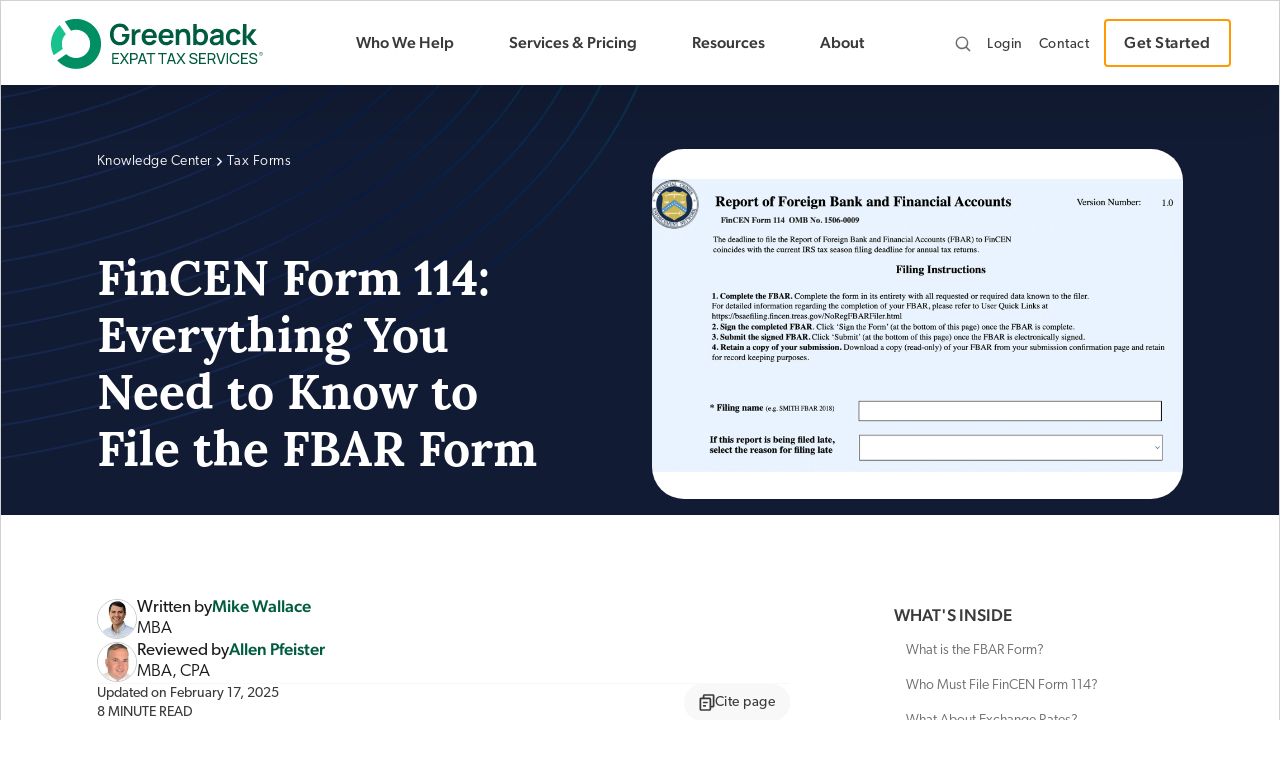

--- FILE ---
content_type: text/html; charset=UTF-8
request_url: https://www.greenbacktaxservices.com/knowledge-center/fbar-form-fincen-114/
body_size: 78054
content:

<!doctype html>
<html lang="en-US">

<head> <script>
var gform;gform||(document.addEventListener("gform_main_scripts_loaded",function(){gform.scriptsLoaded=!0}),document.addEventListener("gform/theme/scripts_loaded",function(){gform.themeScriptsLoaded=!0}),window.addEventListener("DOMContentLoaded",function(){gform.domLoaded=!0}),gform={domLoaded:!1,scriptsLoaded:!1,themeScriptsLoaded:!1,isFormEditor:()=>"function"==typeof InitializeEditor,callIfLoaded:function(o){return!(!gform.domLoaded||!gform.scriptsLoaded||!gform.themeScriptsLoaded&&!gform.isFormEditor()||(gform.isFormEditor()&&console.warn("The use of gform.initializeOnLoaded() is deprecated in the form editor context and will be removed in Gravity Forms 3.1."),o(),0))},initializeOnLoaded:function(o){gform.callIfLoaded(o)||(document.addEventListener("gform_main_scripts_loaded",()=>{gform.scriptsLoaded=!0,gform.callIfLoaded(o)}),document.addEventListener("gform/theme/scripts_loaded",()=>{gform.themeScriptsLoaded=!0,gform.callIfLoaded(o)}),window.addEventListener("DOMContentLoaded",()=>{gform.domLoaded=!0,gform.callIfLoaded(o)}))},hooks:{action:{},filter:{}},addAction:function(o,r,e,t){gform.addHook("action",o,r,e,t)},addFilter:function(o,r,e,t){gform.addHook("filter",o,r,e,t)},doAction:function(o){gform.doHook("action",o,arguments)},applyFilters:function(o){return gform.doHook("filter",o,arguments)},removeAction:function(o,r){gform.removeHook("action",o,r)},removeFilter:function(o,r,e){gform.removeHook("filter",o,r,e)},addHook:function(o,r,e,t,n){null==gform.hooks[o][r]&&(gform.hooks[o][r]=[]);var d=gform.hooks[o][r];null==n&&(n=r+"_"+d.length),gform.hooks[o][r].push({tag:n,callable:e,priority:t=null==t?10:t})},doHook:function(r,o,e){var t;if(e=Array.prototype.slice.call(e,1),null!=gform.hooks[r][o]&&((o=gform.hooks[r][o]).sort(function(o,r){return o.priority-r.priority}),o.forEach(function(o){"function"!=typeof(t=o.callable)&&(t=window[t]),"action"==r?t.apply(null,e):e[0]=t.apply(null,e)})),"filter"==r)return e[0]},removeHook:function(o,r,t,n){var e;null!=gform.hooks[o][r]&&(e=(e=gform.hooks[o][r]).filter(function(o,r,e){return!!(null!=n&&n!=o.tag||null!=t&&t!=o.priority)}),gform.hooks[o][r]=e)}});
</script>
<meta charset="UTF-8"><script>if(navigator.userAgent.match(/MSIE|Internet Explorer/i)||navigator.userAgent.match(/Trident\/7\..*?rv:11/i)){var href=document.location.href;if(!href.match(/[?&]nowprocket/)){if(href.indexOf("?")==-1){if(href.indexOf("#")==-1){document.location.href=href+"?nowprocket=1"}else{document.location.href=href.replace("#","?nowprocket=1#")}}else{if(href.indexOf("#")==-1){document.location.href=href+"&nowprocket=1"}else{document.location.href=href.replace("#","&nowprocket=1#")}}}}</script><script>(()=>{class RocketLazyLoadScripts{constructor(){this.v="2.0.4",this.userEvents=["keydown","keyup","mousedown","mouseup","mousemove","mouseover","mouseout","touchmove","touchstart","touchend","touchcancel","wheel","click","dblclick","input"],this.attributeEvents=["onblur","onclick","oncontextmenu","ondblclick","onfocus","onmousedown","onmouseenter","onmouseleave","onmousemove","onmouseout","onmouseover","onmouseup","onmousewheel","onscroll","onsubmit"]}async t(){this.i(),this.o(),/iP(ad|hone)/.test(navigator.userAgent)&&this.h(),this.u(),this.l(this),this.m(),this.k(this),this.p(this),this._(),await Promise.all([this.R(),this.L()]),this.lastBreath=Date.now(),this.S(this),this.P(),this.D(),this.O(),this.M(),await this.C(this.delayedScripts.normal),await this.C(this.delayedScripts.defer),await this.C(this.delayedScripts.async),await this.T(),await this.F(),await this.j(),await this.A(),window.dispatchEvent(new Event("rocket-allScriptsLoaded")),this.everythingLoaded=!0,this.lastTouchEnd&&await new Promise(t=>setTimeout(t,500-Date.now()+this.lastTouchEnd)),this.I(),this.H(),this.U(),this.W()}i(){this.CSPIssue=sessionStorage.getItem("rocketCSPIssue"),document.addEventListener("securitypolicyviolation",t=>{this.CSPIssue||"script-src-elem"!==t.violatedDirective||"data"!==t.blockedURI||(this.CSPIssue=!0,sessionStorage.setItem("rocketCSPIssue",!0))},{isRocket:!0})}o(){window.addEventListener("pageshow",t=>{this.persisted=t.persisted,this.realWindowLoadedFired=!0},{isRocket:!0}),window.addEventListener("pagehide",()=>{this.onFirstUserAction=null},{isRocket:!0})}h(){let t;function e(e){t=e}window.addEventListener("touchstart",e,{isRocket:!0}),window.addEventListener("touchend",function i(o){o.changedTouches[0]&&t.changedTouches[0]&&Math.abs(o.changedTouches[0].pageX-t.changedTouches[0].pageX)<10&&Math.abs(o.changedTouches[0].pageY-t.changedTouches[0].pageY)<10&&o.timeStamp-t.timeStamp<200&&(window.removeEventListener("touchstart",e,{isRocket:!0}),window.removeEventListener("touchend",i,{isRocket:!0}),"INPUT"===o.target.tagName&&"text"===o.target.type||(o.target.dispatchEvent(new TouchEvent("touchend",{target:o.target,bubbles:!0})),o.target.dispatchEvent(new MouseEvent("mouseover",{target:o.target,bubbles:!0})),o.target.dispatchEvent(new PointerEvent("click",{target:o.target,bubbles:!0,cancelable:!0,detail:1,clientX:o.changedTouches[0].clientX,clientY:o.changedTouches[0].clientY})),event.preventDefault()))},{isRocket:!0})}q(t){this.userActionTriggered||("mousemove"!==t.type||this.firstMousemoveIgnored?"keyup"===t.type||"mouseover"===t.type||"mouseout"===t.type||(this.userActionTriggered=!0,this.onFirstUserAction&&this.onFirstUserAction()):this.firstMousemoveIgnored=!0),"click"===t.type&&t.preventDefault(),t.stopPropagation(),t.stopImmediatePropagation(),"touchstart"===this.lastEvent&&"touchend"===t.type&&(this.lastTouchEnd=Date.now()),"click"===t.type&&(this.lastTouchEnd=0),this.lastEvent=t.type,t.composedPath&&t.composedPath()[0].getRootNode()instanceof ShadowRoot&&(t.rocketTarget=t.composedPath()[0]),this.savedUserEvents.push(t)}u(){this.savedUserEvents=[],this.userEventHandler=this.q.bind(this),this.userEvents.forEach(t=>window.addEventListener(t,this.userEventHandler,{passive:!1,isRocket:!0})),document.addEventListener("visibilitychange",this.userEventHandler,{isRocket:!0})}U(){this.userEvents.forEach(t=>window.removeEventListener(t,this.userEventHandler,{passive:!1,isRocket:!0})),document.removeEventListener("visibilitychange",this.userEventHandler,{isRocket:!0}),this.savedUserEvents.forEach(t=>{(t.rocketTarget||t.target).dispatchEvent(new window[t.constructor.name](t.type,t))})}m(){const t="return false",e=Array.from(this.attributeEvents,t=>"data-rocket-"+t),i="["+this.attributeEvents.join("],[")+"]",o="[data-rocket-"+this.attributeEvents.join("],[data-rocket-")+"]",s=(e,i,o)=>{o&&o!==t&&(e.setAttribute("data-rocket-"+i,o),e["rocket"+i]=new Function("event",o),e.setAttribute(i,t))};new MutationObserver(t=>{for(const n of t)"attributes"===n.type&&(n.attributeName.startsWith("data-rocket-")||this.everythingLoaded?n.attributeName.startsWith("data-rocket-")&&this.everythingLoaded&&this.N(n.target,n.attributeName.substring(12)):s(n.target,n.attributeName,n.target.getAttribute(n.attributeName))),"childList"===n.type&&n.addedNodes.forEach(t=>{if(t.nodeType===Node.ELEMENT_NODE)if(this.everythingLoaded)for(const i of[t,...t.querySelectorAll(o)])for(const t of i.getAttributeNames())e.includes(t)&&this.N(i,t.substring(12));else for(const e of[t,...t.querySelectorAll(i)])for(const t of e.getAttributeNames())this.attributeEvents.includes(t)&&s(e,t,e.getAttribute(t))})}).observe(document,{subtree:!0,childList:!0,attributeFilter:[...this.attributeEvents,...e]})}I(){this.attributeEvents.forEach(t=>{document.querySelectorAll("[data-rocket-"+t+"]").forEach(e=>{this.N(e,t)})})}N(t,e){const i=t.getAttribute("data-rocket-"+e);i&&(t.setAttribute(e,i),t.removeAttribute("data-rocket-"+e))}k(t){Object.defineProperty(HTMLElement.prototype,"onclick",{get(){return this.rocketonclick||null},set(e){this.rocketonclick=e,this.setAttribute(t.everythingLoaded?"onclick":"data-rocket-onclick","this.rocketonclick(event)")}})}S(t){function e(e,i){let o=e[i];e[i]=null,Object.defineProperty(e,i,{get:()=>o,set(s){t.everythingLoaded?o=s:e["rocket"+i]=o=s}})}e(document,"onreadystatechange"),e(window,"onload"),e(window,"onpageshow");try{Object.defineProperty(document,"readyState",{get:()=>t.rocketReadyState,set(e){t.rocketReadyState=e},configurable:!0}),document.readyState="loading"}catch(t){console.log("WPRocket DJE readyState conflict, bypassing")}}l(t){this.originalAddEventListener=EventTarget.prototype.addEventListener,this.originalRemoveEventListener=EventTarget.prototype.removeEventListener,this.savedEventListeners=[],EventTarget.prototype.addEventListener=function(e,i,o){o&&o.isRocket||!t.B(e,this)&&!t.userEvents.includes(e)||t.B(e,this)&&!t.userActionTriggered||e.startsWith("rocket-")||t.everythingLoaded?t.originalAddEventListener.call(this,e,i,o):(t.savedEventListeners.push({target:this,remove:!1,type:e,func:i,options:o}),"mouseenter"!==e&&"mouseleave"!==e||t.originalAddEventListener.call(this,e,t.savedUserEvents.push,o))},EventTarget.prototype.removeEventListener=function(e,i,o){o&&o.isRocket||!t.B(e,this)&&!t.userEvents.includes(e)||t.B(e,this)&&!t.userActionTriggered||e.startsWith("rocket-")||t.everythingLoaded?t.originalRemoveEventListener.call(this,e,i,o):t.savedEventListeners.push({target:this,remove:!0,type:e,func:i,options:o})}}J(t,e){this.savedEventListeners=this.savedEventListeners.filter(i=>{let o=i.type,s=i.target||window;return e!==o||t!==s||(this.B(o,s)&&(i.type="rocket-"+o),this.$(i),!1)})}H(){EventTarget.prototype.addEventListener=this.originalAddEventListener,EventTarget.prototype.removeEventListener=this.originalRemoveEventListener,this.savedEventListeners.forEach(t=>this.$(t))}$(t){t.remove?this.originalRemoveEventListener.call(t.target,t.type,t.func,t.options):this.originalAddEventListener.call(t.target,t.type,t.func,t.options)}p(t){let e;function i(e){return t.everythingLoaded?e:e.split(" ").map(t=>"load"===t||t.startsWith("load.")?"rocket-jquery-load":t).join(" ")}function o(o){function s(e){const s=o.fn[e];o.fn[e]=o.fn.init.prototype[e]=function(){return this[0]===window&&t.userActionTriggered&&("string"==typeof arguments[0]||arguments[0]instanceof String?arguments[0]=i(arguments[0]):"object"==typeof arguments[0]&&Object.keys(arguments[0]).forEach(t=>{const e=arguments[0][t];delete arguments[0][t],arguments[0][i(t)]=e})),s.apply(this,arguments),this}}if(o&&o.fn&&!t.allJQueries.includes(o)){const e={DOMContentLoaded:[],"rocket-DOMContentLoaded":[]};for(const t in e)document.addEventListener(t,()=>{e[t].forEach(t=>t())},{isRocket:!0});o.fn.ready=o.fn.init.prototype.ready=function(i){function s(){parseInt(o.fn.jquery)>2?setTimeout(()=>i.bind(document)(o)):i.bind(document)(o)}return"function"==typeof i&&(t.realDomReadyFired?!t.userActionTriggered||t.fauxDomReadyFired?s():e["rocket-DOMContentLoaded"].push(s):e.DOMContentLoaded.push(s)),o([])},s("on"),s("one"),s("off"),t.allJQueries.push(o)}e=o}t.allJQueries=[],o(window.jQuery),Object.defineProperty(window,"jQuery",{get:()=>e,set(t){o(t)}})}P(){const t=new Map;document.write=document.writeln=function(e){const i=document.currentScript,o=document.createRange(),s=i.parentElement;let n=t.get(i);void 0===n&&(n=i.nextSibling,t.set(i,n));const c=document.createDocumentFragment();o.setStart(c,0),c.appendChild(o.createContextualFragment(e)),s.insertBefore(c,n)}}async R(){return new Promise(t=>{this.userActionTriggered?t():this.onFirstUserAction=t})}async L(){return new Promise(t=>{document.addEventListener("DOMContentLoaded",()=>{this.realDomReadyFired=!0,t()},{isRocket:!0})})}async j(){return this.realWindowLoadedFired?Promise.resolve():new Promise(t=>{window.addEventListener("load",t,{isRocket:!0})})}M(){this.pendingScripts=[];this.scriptsMutationObserver=new MutationObserver(t=>{for(const e of t)e.addedNodes.forEach(t=>{"SCRIPT"!==t.tagName||t.noModule||t.isWPRocket||this.pendingScripts.push({script:t,promise:new Promise(e=>{const i=()=>{const i=this.pendingScripts.findIndex(e=>e.script===t);i>=0&&this.pendingScripts.splice(i,1),e()};t.addEventListener("load",i,{isRocket:!0}),t.addEventListener("error",i,{isRocket:!0}),setTimeout(i,1e3)})})})}),this.scriptsMutationObserver.observe(document,{childList:!0,subtree:!0})}async F(){await this.X(),this.pendingScripts.length?(await this.pendingScripts[0].promise,await this.F()):this.scriptsMutationObserver.disconnect()}D(){this.delayedScripts={normal:[],async:[],defer:[]},document.querySelectorAll("script[type$=rocketlazyloadscript]").forEach(t=>{t.hasAttribute("data-rocket-src")?t.hasAttribute("async")&&!1!==t.async?this.delayedScripts.async.push(t):t.hasAttribute("defer")&&!1!==t.defer||"module"===t.getAttribute("data-rocket-type")?this.delayedScripts.defer.push(t):this.delayedScripts.normal.push(t):this.delayedScripts.normal.push(t)})}async _(){await this.L();let t=[];document.querySelectorAll("script[type$=rocketlazyloadscript][data-rocket-src]").forEach(e=>{let i=e.getAttribute("data-rocket-src");if(i&&!i.startsWith("data:")){i.startsWith("//")&&(i=location.protocol+i);try{const o=new URL(i).origin;o!==location.origin&&t.push({src:o,crossOrigin:e.crossOrigin||"module"===e.getAttribute("data-rocket-type")})}catch(t){}}}),t=[...new Map(t.map(t=>[JSON.stringify(t),t])).values()],this.Y(t,"preconnect")}async G(t){if(await this.K(),!0!==t.noModule||!("noModule"in HTMLScriptElement.prototype))return new Promise(e=>{let i;function o(){(i||t).setAttribute("data-rocket-status","executed"),e()}try{if(navigator.userAgent.includes("Firefox/")||""===navigator.vendor||this.CSPIssue)i=document.createElement("script"),[...t.attributes].forEach(t=>{let e=t.nodeName;"type"!==e&&("data-rocket-type"===e&&(e="type"),"data-rocket-src"===e&&(e="src"),i.setAttribute(e,t.nodeValue))}),t.text&&(i.text=t.text),t.nonce&&(i.nonce=t.nonce),i.hasAttribute("src")?(i.addEventListener("load",o,{isRocket:!0}),i.addEventListener("error",()=>{i.setAttribute("data-rocket-status","failed-network"),e()},{isRocket:!0}),setTimeout(()=>{i.isConnected||e()},1)):(i.text=t.text,o()),i.isWPRocket=!0,t.parentNode.replaceChild(i,t);else{const i=t.getAttribute("data-rocket-type"),s=t.getAttribute("data-rocket-src");i?(t.type=i,t.removeAttribute("data-rocket-type")):t.removeAttribute("type"),t.addEventListener("load",o,{isRocket:!0}),t.addEventListener("error",i=>{this.CSPIssue&&i.target.src.startsWith("data:")?(console.log("WPRocket: CSP fallback activated"),t.removeAttribute("src"),this.G(t).then(e)):(t.setAttribute("data-rocket-status","failed-network"),e())},{isRocket:!0}),s?(t.fetchPriority="high",t.removeAttribute("data-rocket-src"),t.src=s):t.src="data:text/javascript;base64,"+window.btoa(unescape(encodeURIComponent(t.text)))}}catch(i){t.setAttribute("data-rocket-status","failed-transform"),e()}});t.setAttribute("data-rocket-status","skipped")}async C(t){const e=t.shift();return e?(e.isConnected&&await this.G(e),this.C(t)):Promise.resolve()}O(){this.Y([...this.delayedScripts.normal,...this.delayedScripts.defer,...this.delayedScripts.async],"preload")}Y(t,e){this.trash=this.trash||[];let i=!0;var o=document.createDocumentFragment();t.forEach(t=>{const s=t.getAttribute&&t.getAttribute("data-rocket-src")||t.src;if(s&&!s.startsWith("data:")){const n=document.createElement("link");n.href=s,n.rel=e,"preconnect"!==e&&(n.as="script",n.fetchPriority=i?"high":"low"),t.getAttribute&&"module"===t.getAttribute("data-rocket-type")&&(n.crossOrigin=!0),t.crossOrigin&&(n.crossOrigin=t.crossOrigin),t.integrity&&(n.integrity=t.integrity),t.nonce&&(n.nonce=t.nonce),o.appendChild(n),this.trash.push(n),i=!1}}),document.head.appendChild(o)}W(){this.trash.forEach(t=>t.remove())}async T(){try{document.readyState="interactive"}catch(t){}this.fauxDomReadyFired=!0;try{await this.K(),this.J(document,"readystatechange"),document.dispatchEvent(new Event("rocket-readystatechange")),await this.K(),document.rocketonreadystatechange&&document.rocketonreadystatechange(),await this.K(),this.J(document,"DOMContentLoaded"),document.dispatchEvent(new Event("rocket-DOMContentLoaded")),await this.K(),this.J(window,"DOMContentLoaded"),window.dispatchEvent(new Event("rocket-DOMContentLoaded"))}catch(t){console.error(t)}}async A(){try{document.readyState="complete"}catch(t){}try{await this.K(),this.J(document,"readystatechange"),document.dispatchEvent(new Event("rocket-readystatechange")),await this.K(),document.rocketonreadystatechange&&document.rocketonreadystatechange(),await this.K(),this.J(window,"load"),window.dispatchEvent(new Event("rocket-load")),await this.K(),window.rocketonload&&window.rocketonload(),await this.K(),this.allJQueries.forEach(t=>t(window).trigger("rocket-jquery-load")),await this.K(),this.J(window,"pageshow");const t=new Event("rocket-pageshow");t.persisted=this.persisted,window.dispatchEvent(t),await this.K(),window.rocketonpageshow&&window.rocketonpageshow({persisted:this.persisted})}catch(t){console.error(t)}}async K(){Date.now()-this.lastBreath>45&&(await this.X(),this.lastBreath=Date.now())}async X(){return document.hidden?new Promise(t=>setTimeout(t)):new Promise(t=>requestAnimationFrame(t))}B(t,e){return e===document&&"readystatechange"===t||(e===document&&"DOMContentLoaded"===t||(e===window&&"DOMContentLoaded"===t||(e===window&&"load"===t||e===window&&"pageshow"===t)))}static run(){(new RocketLazyLoadScripts).t()}}RocketLazyLoadScripts.run()})();</script>

	<script type="rocketlazyloadscript" id="datalayer-loader-smg">
		
		dataLayer = window.dataLayer || [];

		function gtag() {
			dataLayer.push(arguments);
		}

		gtag("consent", "default", {
			ad_storage: "denied",
			ad_user_data: "denied", 
			ad_personalization: "denied",
			analytics_storage: "denied",
			functionality_storage: "denied",
			personalization_storage: "denied",
			security_storage: "granted",
			wait_for_update: 2000,
		});

		gtag("set", "ads_data_redaction", true);
		gtag("set", "url_passthrough", true);

		dataLayer.push({
			'event':'page.load',
			"contentType": '',
			"length": '',
		});
		
	</script>

	<!-- Google Tag Manager -->
	<script type="rocketlazyloadscript" id="load-gtm">
			(function(w,d,s,l,i){w[l]=w[l]||[];w[l].push({'gtm.start':
			new Date().getTime(),event:'gtm.js'});var f=d.getElementsByTagName(s)[0],
			j=d.createElement(s),dl=l!='dataLayer'?'&l='+l:'';j.async=true;j.src=
			'https://www.googletagmanager.com/gtm.js?id='+i+dl;f.parentNode.insertBefore(j,f);
			})(window,document,'script','dataLayer','GTM-KCN2Q9X');
	</script>

	<script type="rocketlazyloadscript" data-minify="1" id="cookieyes" data-rocket-type="text/javascript" data-rocket-src="https://www.greenbacktaxservices.com/wp-content/cache/min/1/client_data/f67d63c9e2a66c829f86688a/script.js?ver=1768061036" data-rocket-defer defer></script>

	<script type="rocketlazyloadscript">
		document.addEventListener("cookieyes_consent_update", function(eventData) {
			const data = eventData.detail;

			// Google Consent Mode v2 update
			window.dataLayer = window.dataLayer || [];
			function gtag(){ dataLayer.push(arguments); }

			const accepted = new Set(data.accepted || []);
			const hasAnalytics = accepted.has("analytics");
			const hasAds       = accepted.has("advertisement");
			const hasFunc      = accepted.has("functional");

			gtag("consent", "update", {
				analytics_storage: hasAnalytics ? "granted" : "denied",
				ad_storage: hasAds ? "granted" : "denied",
				ad_user_data: hasAds ? "granted" : "denied",
				ad_personalization: hasAds ? "granted" : "denied",
				functionality_storage: hasFunc ? "granted" : "denied",
				personalization_storage: hasFunc ? "granted" : "denied"
			});
			

			if (data.accepted.includes('functional')) {

				if (!window._hsq) window._hsq = [];

				// Verifica si ya está cargado
				if (!document.getElementById('hs-analytics')) {

					const script = document.createElement('script');
					script.src = 'https://js.hs-scripts.com/559948.js'; // Tu portal ID
					script.id = 'hs-analytics';
					script.async = true;

					script.onload = function() {
						
						// Esperar a que el script cree la cookie
						let attempts = 0;
						const maxAttempts = 10; // Máximo 10 intentos (3 segundos)
						let trackPageViewSent = false; // Evitar múltiples llamadas
						
						const interval = setInterval(() => {
							const utk = document.cookie.match(/hubspotutk=([^;]+)/);
							if (utk) {
								clearInterval(interval);
							} else {
								attempts++;
								
								// Solo enviar trackPageView una vez al inicio para forzar la creación de la cookie
								if (!trackPageViewSent && window._hsq && typeof window._hsq.push === 'function') {
									window._hsq.push(["trackPageView"]);
									trackPageViewSent = true;
								}
								
								// Limitar intentos para evitar ejecución infinita
								if (attempts >= maxAttempts) {
									clearInterval(interval);
								}
							}
						}, 300);
					};

					script.onerror = function() {
						console.error("Failed to load HubSpot script.");
					};

					document.head.appendChild(script);
				}
			} else {
				// Cleanup if cookies revoked
				localStorage.removeItem('hubspot_loaded');
				const existing = document.getElementById('hs-analytics');
				if (existing) existing.remove();
				delete window._hsq;
				delete window.hubspot_web_interactives_running;
			}
		});
	</script>

	
	<meta name="viewport" content="width=device-width, initial-scale=1">
	<link rel="profile" href="https://gmpg.org/xfn/11">

	<meta name='robots' content='index, follow, max-image-preview:large, max-snippet:-1, max-video-preview:-1' />

	<!-- This site is optimized with the Yoast SEO Premium plugin v26.6 (Yoast SEO v26.6) - https://yoast.com/wordpress/plugins/seo/ -->
	<title>FinCEN Form 114: Everything You Need to Know</title>
<link data-rocket-prefetch href="https://js.hsadspixel.net" rel="dns-prefetch">
<link data-rocket-prefetch href="https://js.hs-banner.com" rel="dns-prefetch">
<link data-rocket-prefetch href="https://www.googletagmanager.com" rel="dns-prefetch">
<link data-rocket-prefetch href="https://cdn-cookieyes.com" rel="dns-prefetch">
<link data-rocket-prefetch href="https://use.typekit.net" rel="dns-prefetch">
<link data-rocket-prefetch href="https://snippet.greenbacktaxservices.com" rel="dns-prefetch">
<link data-rocket-prefetch href="https://static.widget.trengo.eu" rel="dns-prefetch">
<link data-rocket-prefetch href="https://js.hs-scripts.com" rel="dns-prefetch">
<link data-rocket-prefetch href="https://cdn.jsdelivr.net" rel="dns-prefetch">
<link data-rocket-prefetch href="https://cdnjs.cloudflare.com" rel="dns-prefetch">
<style id="wpr-usedcss">img:is([sizes=auto i],[sizes^="auto," i]){contain-intrinsic-size:3000px 1500px}:root{--wp-block-synced-color:#7a00df;--wp-block-synced-color--rgb:122,0,223;--wp-bound-block-color:var(--wp-block-synced-color);--wp-editor-canvas-background:#ddd;--wp-admin-theme-color:#007cba;--wp-admin-theme-color--rgb:0,124,186;--wp-admin-theme-color-darker-10:#006ba1;--wp-admin-theme-color-darker-10--rgb:0,107,160.5;--wp-admin-theme-color-darker-20:#005a87;--wp-admin-theme-color-darker-20--rgb:0,90,135;--wp-admin-border-width-focus:2px}@media (min-resolution:192dpi){:root{--wp-admin-border-width-focus:1.5px}}:root{--wp--preset--font-size--normal:16px;--wp--preset--font-size--huge:42px}.screen-reader-text{border:0;clip-path:inset(50%);height:1px;margin:-1px;overflow:hidden;padding:0;position:absolute;width:1px;word-wrap:normal!important}.screen-reader-text:focus{background-color:#ddd;clip-path:none;color:#444;display:block;font-size:1em;height:auto;left:5px;line-height:normal;padding:15px 23px 14px;text-decoration:none;top:5px;width:auto;z-index:100000}html :where(.has-border-color){border-style:solid}html :where([style*=border-top-color]){border-top-style:solid}html :where([style*=border-right-color]){border-right-style:solid}html :where([style*=border-bottom-color]){border-bottom-style:solid}html :where([style*=border-left-color]){border-left-style:solid}html :where([style*=border-width]){border-style:solid}html :where([style*=border-top-width]){border-top-style:solid}html :where([style*=border-right-width]){border-right-style:solid}html :where([style*=border-bottom-width]){border-bottom-style:solid}html :where([style*=border-left-width]){border-left-style:solid}html :where(img[class*=wp-image-]){height:auto;max-width:100%}:where(figure){margin:0 0 1em}html :where(.is-position-sticky){--wp-admin--admin-bar--position-offset:var(--wp-admin--admin-bar--height,0px)}@media screen and (max-width:600px){html :where(.is-position-sticky){--wp-admin--admin-bar--position-offset:0px}}.wp-block-cta-button{background:#cbf2e6;box-shadow:0 16px 80px rgba(28,28,28,.07),0 8px 13px rgba(17,17,17,.035);border-radius:8px;position:relative;overflow:hidden;max-width:700px;margin-left:auto;margin-right:auto}.wp-block-cta-button--content{padding:32px 24px;position:relative;z-index:1}.wp-block-cta-button--content_title{color:#00291c;font-weight:600;font-size:22px;line-height:125%}@media screen and (min-width:572px){.wp-block-cta-button--content{width:70%;padding:46px 40px}.wp-block-cta-button--content_title{font-size:28px}.wp-block-cta-button.bg-border .wp-block-cta-button--content{padding:56px 40px}}.wp-block-cta-button--content_text{color:#00291c;font-weight:300;font-size:17px;line-height:135%}.wp-block-cta-button--content_button{font-size:17px;margin-top:24px!important}.wp-block-cta-button--content_button:after{content:url("data:image/svg+xml,%3Csvg width='14' height='9' viewBox='0 0 14 9' fill='none' xmlns='http://www.w3.org/2000/svg'%3E%3Cpath fill-rule='evenodd' clip-rule='evenodd' d='M0 4.50002C0 4.36741 0.0526784 4.24024 0.146447 4.14647C0.240215 4.0527 0.367392 4.00002 0.5 4.00002L12.293 4.00002L9.146 0.854021C9.05211 0.760135 8.99937 0.632797 8.99937 0.500021C8.99937 0.367245 9.05211 0.239908 9.146 0.146021C9.23989 0.0521345 9.36722 -0.000610348 9.5 -0.000610352C9.63278 -0.000610355 9.76011 0.0521345 9.854 0.146021L13.854 4.14602C13.9006 4.19247 13.9375 4.24764 13.9627 4.30839C13.9879 4.36913 14.0009 4.43425 14.0009 4.50002C14.0009 4.56579 13.9879 4.63091 13.9627 4.69165C13.9375 4.7524 13.9006 4.80758 13.854 4.85402L9.854 8.85402C9.76011 8.94791 9.63278 9.00065 9.5 9.00065C9.36722 9.00065 9.23989 8.94791 9.146 8.85402C9.05211 8.76013 8.99937 8.6328 8.99937 8.50002C8.99937 8.36725 9.05211 8.23991 9.146 8.14602L12.293 5.00002L0.5 5.00002C0.367392 5.00002 0.240215 4.94734 0.146447 4.85357C0.0526784 4.75981 0 4.63263 0 4.50002Z' fill='%23001A12'/%3E%3C/svg%3E%0A");margin-left:5px}.wp-block-cta-button--img{position:absolute;top:0;right:0;width:100%;height:100%;margin-top:0!important;pointer-events:none;-webkit-mask-image:linear-gradient(to right,transparent 50%,black 100%);mask-image:linear-gradient(to right,transparent 50%,black 100%);opacity:.6}.wp-block-cta-button--img img{position:absolute;bottom:0;right:0;height:100%;width:auto;-o-object-position:right;object-position:right;-o-object-fit:cover;object-fit:cover}.wp-block-cta-button.bg-border .wp-block-cta-button--img{opacity:.4;-webkit-mask-image:none;mask-image:none}@media screen and (max-width:572px){.wp-block-cta-button:not(.bg-border){padding-bottom:100px}.wp-block-cta-button:not(.bg-border) .wp-block-cta-button--img{height:50%;top:auto;bottom:0;left:0;-webkit-mask-image:linear-gradient(to bottom,transparent 2%,black 100%);mask-image:linear-gradient(to bottom,transparent 2%,black 100%)}.wp-block-cta-button:not(.bg-border) .wp-block-cta-button--img img{width:100%}.wp-block-cta-form:not(.bg-border){padding-bottom:100px}}.wp-block-cta-form{background:#cbf2e6;box-shadow:0 16px 80px rgba(28,28,28,.07),0 8px 13px rgba(17,17,17,.035);border-radius:8px;position:relative;overflow:hidden;max-width:700px;margin-left:auto;margin-right:auto}.wp-block-cta-form--content{padding:32px 24px;position:relative;z-index:1}.wp-block-cta-form--content_title{color:#00291c;font-weight:600;font-size:22px;line-height:125%}@media screen and (min-width:572px){.wp-block-cta-button.bg-border .wp-block-cta-button--img{background-image:url("https://www.greenbacktaxservices.com/wp-content/themes/greenback-3/dist/img/cta-border-pattern.png");background-repeat:no-repeat;background-size:auto 100%;background-position:top right;opacity:1}.wp-block-cta-form--content{width:70%;padding:46px 40px}.wp-block-cta-form--content_title{font-size:28px}.wp-block-cta-form.bg-border .wp-block-cta-form--content{padding:56px 40px}}.wp-block-cta-form--content_text{color:#00291c;font-weight:300;font-size:17px;line-height:135%}.wp-block-cta-form--content .gform_wrapper{padding-top:24px;--spinner-size:60px;--spinner-stroke:8px}.wp-block-cta-form--content .gform_wrapper ul li:before{content:none!important}.wp-block-cta-form--content .gform_wrapper .gfield_description{color:#001a12}.wp-block-cta-form--content .gform_wrapper .button{width:auto}.wp-block-cta-form--content .gfield{width:100%!important;float:none!important;clear:both!important}.wp-block-cta-form--img{position:absolute;top:0;right:0;width:100%;height:100%;margin-top:0!important;pointer-events:none;-webkit-mask-image:linear-gradient(to right,transparent 50%,black 100%);mask-image:linear-gradient(to right,transparent 50%,black 100%);opacity:.6}.wp-block-cta-form--img img{position:absolute;bottom:0;right:0;height:100%;width:auto;-o-object-position:right;object-position:right;-o-object-fit:cover;object-fit:cover}.wp-block-cta-form.bg-border .wp-block-cta-form--img{opacity:.4;-webkit-mask-image:none;mask-image:none}@media screen and (min-width:572px){.wp-block-cta-form.bg-border .wp-block-cta-form--img{background-image:url("https://www.greenbacktaxservices.com/wp-content/themes/greenback-3/dist/css/blocks/images/cta-border-pattern.png");background-repeat:no-repeat;background-size:auto 100%;background-position:top right;opacity:1}}@media screen and (min-width:572px) and (max-width:1040px){.wp-block-cta-button.bg-border .wp-block-cta-button--img img{height:86%}.wp-block-cta-form.bg-border .wp-block-cta-form--img img{height:86%}}@media screen and (max-width:572px){.wp-block-cta-form:not(.bg-border) .wp-block-cta-form--img{height:50%;top:auto;bottom:0;left:0;-webkit-mask-image:linear-gradient(to bottom,transparent 2%,black 100%);mask-image:linear-gradient(to bottom,transparent 2%,black 100%)}.wp-block-cta-form:not(.bg-border) .wp-block-cta-form--img img{width:100%}}.wp-block-cta-form input::-moz-placeholder{color:transparent}.wp-block-cta-form input::placeholder{color:transparent}.wp-block-key-takeaways ul{padding:0;margin:0;list-style-type:none}.wp-block-key-takeaways{background:#fff;border-radius:2px;border:1px solid #008f63;padding:24px;max-width:700px;margin-left:auto;margin-right:auto}@media screen and (min-width:540px){.wp-block-key-takeaways{padding:32px}}.wp-block-key-takeaways ul li{padding-left:16px!important;margin-bottom:0!important;margin-top:16px!important}.wp-block-key-takeaways ul li:before{width:8px!important}.gb-notice-block{border-top:2px solid #008f63;border-bottom:2px solid #008f63;padding:24px 0;max-width:700px;margin-left:auto;margin-right:auto}.gb-notice-block--content{display:flex}.gb-notice-block--content_icon{flex-basis:40px;flex-grow:0;flex-shrink:0;padding-right:16px}.gb-notice-block--content_icon img{width:100%;height:auto}.gb-notice-block--content_title{font-weight:500;font-size:17px;line-height:125%;color:#005c40;text-transform:uppercase;letter-spacing:.01em;margin-bottom:8px}.gb-notice-block--content_text{color:#1b1b1b;font-weight:300;font-size:17px;line-height:135%}.gb-notice-block--content_text p{font-size:inherit;line-height:inherit}.wp-block-image>a,.wp-block-image>figure>a{display:inline-block}.wp-block-image img{box-sizing:border-box;height:auto;max-width:100%;vertical-align:bottom}@media not (prefers-reduced-motion){.wp-block-image img.hide{visibility:hidden}.wp-block-image img.show{animation:.4s show-content-image}}.wp-block-image :where(figcaption){margin-bottom:1em;margin-top:.5em}:root :where(.wp-block-image.is-style-rounded img,.wp-block-image .is-style-rounded img){border-radius:9999px}.wp-block-image figure{margin:0}@keyframes show-content-image{0%{visibility:hidden}99%{visibility:hidden}to{visibility:visible}}ul{box-sizing:border-box}:root :where(.wp-block-list.has-background){padding:1.25em 2.375em}.wp-block-embed{overflow-wrap:break-word}.wp-block-embed :where(figcaption){margin-bottom:1em;margin-top:.5em}.wp-block-embed iframe{max-width:100%}.wp-block-embed__wrapper{position:relative}:root :where(p.has-background){padding:1.25em 2.375em}:where(p.has-text-color:not(.has-link-color)) a{color:inherit}:root{--wp--preset--aspect-ratio--square:1;--wp--preset--aspect-ratio--4-3:4/3;--wp--preset--aspect-ratio--3-4:3/4;--wp--preset--aspect-ratio--3-2:3/2;--wp--preset--aspect-ratio--2-3:2/3;--wp--preset--aspect-ratio--16-9:16/9;--wp--preset--aspect-ratio--9-16:9/16;--wp--preset--color--black:#000000;--wp--preset--color--cyan-bluish-gray:#abb8c3;--wp--preset--color--white:#ffffff;--wp--preset--color--pale-pink:#f78da7;--wp--preset--color--vivid-red:#cf2e2e;--wp--preset--color--luminous-vivid-orange:#ff6900;--wp--preset--color--luminous-vivid-amber:#fcb900;--wp--preset--color--light-green-cyan:#7bdcb5;--wp--preset--color--vivid-green-cyan:#00d084;--wp--preset--color--pale-cyan-blue:#8ed1fc;--wp--preset--color--vivid-cyan-blue:#0693e3;--wp--preset--color--vivid-purple:#9b51e0;--wp--preset--gradient--vivid-cyan-blue-to-vivid-purple:linear-gradient(135deg,rgb(6, 147, 227) 0%,rgb(155, 81, 224) 100%);--wp--preset--gradient--light-green-cyan-to-vivid-green-cyan:linear-gradient(135deg,rgb(122, 220, 180) 0%,rgb(0, 208, 130) 100%);--wp--preset--gradient--luminous-vivid-amber-to-luminous-vivid-orange:linear-gradient(135deg,rgb(252, 185, 0) 0%,rgb(255, 105, 0) 100%);--wp--preset--gradient--luminous-vivid-orange-to-vivid-red:linear-gradient(135deg,rgb(255, 105, 0) 0%,rgb(207, 46, 46) 100%);--wp--preset--gradient--very-light-gray-to-cyan-bluish-gray:linear-gradient(135deg,rgb(238, 238, 238) 0%,rgb(169, 184, 195) 100%);--wp--preset--gradient--cool-to-warm-spectrum:linear-gradient(135deg,rgb(74, 234, 220) 0%,rgb(151, 120, 209) 20%,rgb(207, 42, 186) 40%,rgb(238, 44, 130) 60%,rgb(251, 105, 98) 80%,rgb(254, 248, 76) 100%);--wp--preset--gradient--blush-light-purple:linear-gradient(135deg,rgb(255, 206, 236) 0%,rgb(152, 150, 240) 100%);--wp--preset--gradient--blush-bordeaux:linear-gradient(135deg,rgb(254, 205, 165) 0%,rgb(254, 45, 45) 50%,rgb(107, 0, 62) 100%);--wp--preset--gradient--luminous-dusk:linear-gradient(135deg,rgb(255, 203, 112) 0%,rgb(199, 81, 192) 50%,rgb(65, 88, 208) 100%);--wp--preset--gradient--pale-ocean:linear-gradient(135deg,rgb(255, 245, 203) 0%,rgb(182, 227, 212) 50%,rgb(51, 167, 181) 100%);--wp--preset--gradient--electric-grass:linear-gradient(135deg,rgb(202, 248, 128) 0%,rgb(113, 206, 126) 100%);--wp--preset--gradient--midnight:linear-gradient(135deg,rgb(2, 3, 129) 0%,rgb(40, 116, 252) 100%);--wp--preset--font-size--small:13px;--wp--preset--font-size--medium:20px;--wp--preset--font-size--large:36px;--wp--preset--font-size--x-large:42px;--wp--preset--spacing--20:0.44rem;--wp--preset--spacing--30:0.67rem;--wp--preset--spacing--40:1rem;--wp--preset--spacing--50:1.5rem;--wp--preset--spacing--60:2.25rem;--wp--preset--spacing--70:3.38rem;--wp--preset--spacing--80:5.06rem;--wp--preset--shadow--natural:6px 6px 9px rgba(0, 0, 0, .2);--wp--preset--shadow--deep:12px 12px 50px rgba(0, 0, 0, .4);--wp--preset--shadow--sharp:6px 6px 0px rgba(0, 0, 0, .2);--wp--preset--shadow--outlined:6px 6px 0px -3px rgb(255, 255, 255),6px 6px rgb(0, 0, 0);--wp--preset--shadow--crisp:6px 6px 0px rgb(0, 0, 0)}:where(.is-layout-flex){gap:.5em}:where(.is-layout-grid){gap:.5em}:where(.wp-block-columns.is-layout-flex){gap:2em}:where(.wp-block-columns.is-layout-grid){gap:2em}:where(.wp-block-post-template.is-layout-flex){gap:1.25em}:where(.wp-block-post-template.is-layout-grid){gap:1.25em}:root{--bs-blue:#0d6efd;--bs-indigo:#6610f2;--bs-purple:#6f42c1;--bs-pink:#d63384;--bs-red:#dc3545;--bs-orange:#fd7e14;--bs-yellow:#ffc107;--bs-green:#198754;--bs-teal:#20c997;--bs-cyan:#0dcaf0;--bs-black:#000;--bs-white:#fff;--bs-gray:#6c757d;--bs-gray-dark:#343a40;--bs-gray-100:#f8f9fa;--bs-gray-200:#e9ecef;--bs-gray-300:#dee2e6;--bs-gray-400:#ced4da;--bs-gray-500:#adb5bd;--bs-gray-600:#6c757d;--bs-gray-700:#495057;--bs-gray-800:#343a40;--bs-gray-900:#212529;--bs-primary:#29d5ad;--bs-secondary:#3a3a3a;--bs-success:#198754;--bs-info:#0dcaf0;--bs-warning:#ffc107;--bs-danger:#dc3545;--bs-light:#f8f9fa;--bs-dark:#212529;--bs-primary-rgb:41,213,173;--bs-secondary-rgb:58,58,58;--bs-success-rgb:25,135,84;--bs-info-rgb:13,202,240;--bs-warning-rgb:255,193,7;--bs-danger-rgb:220,53,69;--bs-light-rgb:248,249,250;--bs-dark-rgb:33,37,41;--bs-white-rgb:255,255,255;--bs-black-rgb:0,0,0;--bs-body-color-rgb:33,37,41;--bs-body-bg-rgb:255,255,255;--bs-font-sans-serif:system-ui,-apple-system,"Segoe UI",Roboto,"Helvetica Neue","Noto Sans","Liberation Sans",Arial,sans-serif,"Apple Color Emoji","Segoe UI Emoji","Segoe UI Symbol","Noto Color Emoji";--bs-font-monospace:SFMono-Regular,Menlo,Monaco,Consolas,"Liberation Mono","Courier New",monospace;--bs-gradient:linear-gradient(180deg,hsla(0,0%,100%,.15),hsla(0,0%,100%,0));--bs-body-font-family:var(--bs-font-sans-serif);--bs-body-font-size:1rem;--bs-body-font-weight:400;--bs-body-line-height:1.5;--bs-body-color:#212529;--bs-body-bg:#fff;--bs-border-color:#dee2e6;border:1px solid rgba(0,0,0,.175);--bs-border-radius:0.375rem;--bs-border-radius-sm:0.25rem;--bs-border-radius-lg:0.5rem;--bs-border-radius-xl:1rem;--bs-border-radius-2xl:2rem;--bs-border-radius-pill:50rem;--bs-link-color:#3a3a3a;--bs-link-hover-color:#3a3a3a;--bs-code-color:#d63384;--bs-highlight-bg:#fff3cd}*,:after,:before{box-sizing:border-box}@media (prefers-reduced-motion:no-preference){:root{scroll-behavior:smooth}}body{margin:0;font-family:var(--bs-body-font-family);font-size:var(--bs-body-font-size);font-weight:var(--bs-body-font-weight);line-height:var(--bs-body-line-height);color:var(--bs-body-color);text-align:var(--bs-body-text-align);background-color:var(--bs-body-bg);-webkit-text-size-adjust:100%;-webkit-tap-highlight-color:transparent}.h2,h1,h2,h3{margin-top:0;margin-bottom:0;font-weight:500;line-height:1.2}h1{font-size:calc(1.375rem + 1.5vw)}@media (min-width:1200px){h1{font-size:2.5rem}}.h2,h2{font-size:calc(1.325rem + .9vw)}@media (min-width:1200px){.h2,h2{font-size:2rem}}h3{font-size:calc(1.3rem + .6vw)}@media (min-width:1200px){h3{font-size:1.75rem}}p{margin-top:0;margin-bottom:1rem}address{margin-bottom:1rem;font-style:normal;line-height:inherit}ul{padding-left:2rem}ul{margin-top:0;margin-bottom:1rem}ul ul{margin-bottom:0}strong{font-weight:bolder}a{color:var(--bs-link-color);text-decoration:none}a:hover{color:var(--bs-link-hover-color)}a:not([href]):not([class]),a:not([href]):not([class]):hover{color:inherit;text-decoration:none}code{font-family:var(--bs-font-monospace);font-size:1em}code{font-size:.875em;color:var(--bs-code-color);word-wrap:break-word}a>code{color:inherit}figure{margin:0 0 1rem}img,svg{vertical-align:middle}table{caption-side:bottom;border-collapse:collapse}caption{padding-top:.5rem;padding-bottom:.5rem;color:#6c757d;text-align:left}th{text-align:inherit;text-align:-webkit-match-parent}tbody,td,th,tr{border-color:inherit;border-style:solid;border-width:0}label{display:inline-block}button{border-radius:0}button:focus:not(:focus-visible){outline:0}button,input,optgroup,select,textarea{margin:0;font-family:inherit;font-size:inherit;line-height:inherit}button,select{text-transform:none}[role=button]{cursor:pointer}select{word-wrap:normal}select:disabled{opacity:1}[list]:not([type=date]):not([type=datetime-local]):not([type=month]):not([type=week]):not([type=time])::-webkit-calendar-picker-indicator{display:none!important}[type=button],[type=reset],[type=submit],button{-webkit-appearance:button}[type=button]:not(:disabled),[type=reset]:not(:disabled),[type=submit]:not(:disabled),button:not(:disabled){cursor:pointer}::-moz-focus-inner{padding:0;border-style:none}textarea{resize:vertical}fieldset{min-width:0;padding:0;margin:0;border:0}legend{float:left;width:100%;padding:0;margin-bottom:.5rem;font-size:calc(1.275rem + .3vw);line-height:inherit}@media (min-width:1200px){legend{font-size:1.5rem}}legend+*{clear:left}::-webkit-datetime-edit-day-field,::-webkit-datetime-edit-fields-wrapper,::-webkit-datetime-edit-hour-field,::-webkit-datetime-edit-minute,::-webkit-datetime-edit-month-field,::-webkit-datetime-edit-text,::-webkit-datetime-edit-year-field{padding:0}::-webkit-inner-spin-button{height:auto}[type=search]{outline-offset:-2px;-webkit-appearance:textfield}::-webkit-search-decoration{-webkit-appearance:none}::-webkit-color-swatch-wrapper{padding:0}::file-selector-button{font:inherit;-webkit-appearance:button}iframe{border:0}summary{display:list-item;cursor:pointer}progress{vertical-align:baseline}[hidden]{display:none!important}.container,.container-fluid{--bs-gutter-x:1.5rem;--bs-gutter-y:0;width:100%;padding-right:calc(var(--bs-gutter-x) * .5);padding-left:calc(var(--bs-gutter-x) * .5);margin-right:auto;margin-left:auto}@media (min-width:640px){.container{max-width:540px}}@media (min-width:768px){.container{max-width:720px}}@media (min-width:1024px){.container{max-width:960px}}@media (min-width:1280px){.container{max-width:1240px}}@media (min-width:1440px){.container{max-width:1320px}}.row{--bs-gutter-x:1.5rem;--bs-gutter-y:0;display:flex;flex-wrap:wrap;margin-top:calc(-1 * var(--bs-gutter-y));margin-right:calc(-.5 * var(--bs-gutter-x));margin-left:calc(-.5 * var(--bs-gutter-x))}.row>*{box-sizing:border-box;flex-shrink:0;width:100%;max-width:100%;padding-right:calc(var(--bs-gutter-x) * .5);padding-left:calc(var(--bs-gutter-x) * .5);margin-top:var(--bs-gutter-y)}.col-12{flex:0 0 auto;width:100%}.gy-4{--bs-gutter-y:1.5rem}@media (min-width:640px){.col-sm-6{flex:0 0 auto;width:50%}}@media (min-width:960px){.col-mdt-6{flex:0 0 auto;width:50%}}@media (min-width:1120px){.col-lgt-4{flex:0 0 auto;width:33.33333333%}}.btn,.gform_wrapper .gform_button,.gform_wrapper .gform_next_button,.gform_wrapper .gform_previous_button,.wp-block-cta-button--content_button{--bs-btn-padding-x:0.75rem;--bs-btn-padding-y:0.375rem;--bs-btn-font-size:1rem;--bs-btn-font-weight:400;--bs-btn-line-height:1.5;--bs-btn-color:#212529;--bs-btn-bg:transparent;--bs-btn-border-width:1px;--bs-btn-border-color:transparent;--bs-btn-border-radius:0.375rem;--bs-btn-hover-border-color:transparent;--bs-btn-box-shadow:inset 0 1px 0 hsla(0,0%,100%,.15),0 1px 1px rgba(0, 0, 0, .075);--bs-btn-disabled-opacity:0.65;--bs-btn-focus-box-shadow:0 0 0 0.25rem rgba(var(--bs-btn-focus-shadow-rgb),.5);display:inline-block;padding:var(--bs-btn-padding-y) var(--bs-btn-padding-x);font-family:var(--bs-btn-font-family);font-size:var(--bs-btn-font-size);font-weight:var(--bs-btn-font-weight);line-height:var(--bs-btn-line-height);color:var(--bs-btn-color);text-align:center;vertical-align:middle;cursor:pointer;-webkit-user-select:none;-moz-user-select:none;user-select:none;border:var(--bs-btn-border-width) solid var(--bs-btn-border-color);border-radius:var(--bs-btn-border-radius);background-color:var(--bs-btn-bg);transition:color .15s ease-in-out,background-color .15s ease-in-out,border-color .15s ease-in-out,box-shadow .15s ease-in-out}@media (prefers-reduced-motion:reduce){.btn,.gform_wrapper .gform_button,.gform_wrapper .gform_next_button,.gform_wrapper .gform_previous_button,.wp-block-cta-button--content_button{transition:none}}.btn:hover,.gform_wrapper .gform_button:hover,.gform_wrapper .gform_next_button:hover,.gform_wrapper .gform_previous_button:hover,.wp-block-cta-button--content_button:hover{color:var(--bs-btn-hover-color);background-color:var(--bs-btn-hover-bg);border-color:var(--bs-btn-hover-border-color)}.btn:focus-visible,.gform_wrapper .gform_button:focus-visible,.gform_wrapper .gform_next_button:focus-visible,.gform_wrapper .gform_previous_button:focus-visible,.wp-block-cta-button--content_button:focus-visible{color:var(--bs-btn-hover-color);background-color:var(--bs-btn-hover-bg);border-color:var(--bs-btn-hover-border-color);outline:0;box-shadow:var(--bs-btn-focus-box-shadow)}.active.wp-block-cta-button--content_button,.btn.active,.btn.show,.btn:first-child:active,.gform_wrapper .active.gform_button,.gform_wrapper .active.gform_next_button,.gform_wrapper .active.gform_previous_button,.gform_wrapper .gform_button:first-child:active,.gform_wrapper .gform_next_button:first-child:active,.gform_wrapper .gform_previous_button:first-child:active,.gform_wrapper .show.gform_button,.gform_wrapper .show.gform_next_button,.gform_wrapper .show.gform_previous_button,.gform_wrapper :not(.btn-check)+.gform_button:active,.gform_wrapper :not(.btn-check)+.gform_next_button:active,.gform_wrapper :not(.btn-check)+.gform_previous_button:active,.show.wp-block-cta-button--content_button,.wp-block-cta-button--content_button:first-child:active,:not(.btn-check)+.btn:active,:not(.btn-check)+.wp-block-cta-button--content_button:active{color:var(--bs-btn-active-color);background-color:var(--bs-btn-active-bg);border-color:var(--bs-btn-active-border-color)}.active.wp-block-cta-button--content_button:focus-visible,.btn.active:focus-visible,.btn.show:focus-visible,.btn:first-child:active:focus-visible,.gform_wrapper .active.gform_button:focus-visible,.gform_wrapper .active.gform_next_button:focus-visible,.gform_wrapper .active.gform_previous_button:focus-visible,.gform_wrapper .gform_button:first-child:active:focus-visible,.gform_wrapper .gform_next_button:first-child:active:focus-visible,.gform_wrapper .gform_previous_button:first-child:active:focus-visible,.gform_wrapper .show.gform_button:focus-visible,.gform_wrapper .show.gform_next_button:focus-visible,.gform_wrapper .show.gform_previous_button:focus-visible,.gform_wrapper :not(.btn-check)+.gform_button:active:focus-visible,.gform_wrapper :not(.btn-check)+.gform_next_button:active:focus-visible,.gform_wrapper :not(.btn-check)+.gform_previous_button:active:focus-visible,.show.wp-block-cta-button--content_button:focus-visible,.wp-block-cta-button--content_button:first-child:active:focus-visible,:not(.btn-check)+.btn:active:focus-visible,:not(.btn-check)+.wp-block-cta-button--content_button:active:focus-visible{box-shadow:var(--bs-btn-focus-box-shadow)}.btn.disabled,.btn:disabled,.disabled.wp-block-cta-button--content_button,.gform_wrapper .disabled.gform_button,.gform_wrapper .disabled.gform_next_button,.gform_wrapper .disabled.gform_previous_button,.gform_wrapper .gform_button:disabled,.gform_wrapper .gform_next_button:disabled,.gform_wrapper .gform_previous_button:disabled,.gform_wrapper fieldset:disabled .gform_button,.gform_wrapper fieldset:disabled .gform_next_button,.gform_wrapper fieldset:disabled .gform_previous_button,.wp-block-cta-button--content_button:disabled,fieldset:disabled .btn,fieldset:disabled .gform_wrapper .gform_button,fieldset:disabled .gform_wrapper .gform_next_button,fieldset:disabled .gform_wrapper .gform_previous_button,fieldset:disabled .wp-block-cta-button--content_button{color:var(--bs-btn-disabled-color);pointer-events:none;background-color:var(--bs-btn-disabled-bg);border-color:var(--bs-btn-disabled-border-color);opacity:var(--bs-btn-disabled-opacity)}.btn-link{--bs-btn-font-weight:400;--bs-btn-color:var(--bs-link-color);--bs-btn-bg:transparent;--bs-btn-border-color:transparent;--bs-btn-hover-color:var(--bs-link-hover-color);--bs-btn-hover-border-color:transparent;--bs-btn-active-color:var(--bs-link-hover-color);--bs-btn-active-border-color:transparent;--bs-btn-disabled-color:#6c757d;--bs-btn-disabled-border-color:transparent;--bs-btn-box-shadow:none;--bs-btn-focus-shadow-rgb:35,181,147;text-decoration:none}.btn-link:focus-visible{color:var(--bs-btn-color)}.btn-link:hover{color:var(--bs-btn-hover-color)}.navbar{--bs-navbar-padding-x:0;--bs-navbar-padding-y:0.5rem;--bs-navbar-color:rgba(0, 0, 0, .55);--bs-navbar-hover-color:rgba(0, 0, 0, .7);--bs-navbar-disabled-color:rgba(0, 0, 0, .3);--bs-navbar-active-color:rgba(0, 0, 0, .9);--bs-navbar-brand-padding-y:0.3125rem;--bs-navbar-brand-margin-end:1rem;--bs-navbar-brand-font-size:1.25rem;--bs-navbar-brand-color:rgba(0, 0, 0, .9);--bs-navbar-brand-hover-color:rgba(0, 0, 0, .9);--bs-navbar-nav-link-padding-x:0.5rem;--bs-navbar-toggler-padding-y:0.25rem;--bs-navbar-toggler-padding-x:0.75rem;--bs-navbar-toggler-font-size:1.25rem;--bs-navbar-toggler-icon-bg:url("data:image/svg+xml;charset=utf-8,%3Csvg xmlns='http://www.w3.org/2000/svg' viewBox='0 0 30 30'%3E%3Cpath stroke='rgba(0, 0, 0, 0.55)' stroke-linecap='round' stroke-miterlimit='10' stroke-width='2' d='M4 7h22M4 15h22M4 23h22'/%3E%3C/svg%3E");--bs-navbar-toggler-border-color:rgba(0, 0, 0, .1);--bs-navbar-toggler-border-radius:0.375rem;--bs-navbar-toggler-focus-width:0.25rem;--bs-navbar-toggler-transition:box-shadow 0.15s ease-in-out;position:relative;display:flex;flex-wrap:wrap;align-items:center;justify-content:space-between;padding:var(--bs-navbar-padding-y) var(--bs-navbar-padding-x)}.navbar>.container,.navbar>.container-fluid{display:flex;flex-wrap:inherit;align-items:center;justify-content:space-between}.navbar-brand{padding-top:var(--bs-navbar-brand-padding-y);padding-bottom:var(--bs-navbar-brand-padding-y);margin-right:var(--bs-navbar-brand-margin-end);font-size:var(--bs-navbar-brand-font-size);color:var(--bs-navbar-brand-color);white-space:nowrap}.navbar-brand:focus,.navbar-brand:hover{color:var(--bs-navbar-brand-hover-color)}.navbar-nav{--bs-nav-link-padding-x:0;--bs-nav-link-padding-y:0.5rem;--bs-nav-link-color:var(--bs-navbar-color);--bs-nav-link-hover-color:var(--bs-navbar-hover-color);--bs-nav-link-disabled-color:var(--bs-navbar-disabled-color);display:flex;flex-direction:column;padding-left:0;margin-bottom:0;list-style:none}.navbar-nav .nav-link.active,.navbar-nav .show>.nav-link{color:var(--bs-navbar-active-color)}.navbar-nav .dropdown-menu{position:static}.navbar-collapse{flex-basis:100%;flex-grow:1;align-items:center}.navbar-toggler{padding:var(--bs-navbar-toggler-padding-y) var(--bs-navbar-toggler-padding-x);font-size:var(--bs-navbar-toggler-font-size);line-height:1;color:var(--bs-navbar-color);background-color:transparent;border:var(--bs-border-width) solid var(--bs-navbar-toggler-border-color);border-radius:var(--bs-navbar-toggler-border-radius);transition:var(--bs-navbar-toggler-transition)}@media (prefers-reduced-motion:reduce){.navbar-toggler{transition:none}}.navbar-toggler:hover{text-decoration:none}.navbar-toggler:focus{text-decoration:none;outline:0;box-shadow:0 0 0 var(--bs-navbar-toggler-focus-width)}@media (min-width:1024px){.navbar-expand-lg{flex-wrap:nowrap;justify-content:flex-start}.navbar-expand-lg .navbar-nav{flex-direction:row}.navbar-expand-lg .navbar-nav .dropdown-menu{position:absolute}.navbar-expand-lg .navbar-nav .nav-link{padding-right:var(--bs-navbar-nav-link-padding-x);padding-left:var(--bs-navbar-nav-link-padding-x)}.navbar-expand-lg .navbar-collapse{display:flex!important;flex-basis:auto}.navbar-expand-lg .navbar-toggler{display:none}.navbar-expand-lg .offcanvas{position:static;z-index:auto;flex-grow:1;width:auto!important;height:auto!important;visibility:visible!important;background-color:transparent!important;border:0!important;transform:none!important;transition:none}}.d-block{display:block!important}.d-flex{display:flex!important}.d-none{display:none!important}.border{border:var(--bs-border-width) var(--bs-border-style) var(--bs-border-color)!important}.h-100{height:100%!important}.flex-column{flex-direction:column!important}.flex-wrap{flex-wrap:wrap!important}.justify-content-between{justify-content:space-between!important}.align-items-center{align-items:center!important}.align-items-baseline{align-items:baseline!important}.order-first{order:-1!important}.order-last{order:6!important}.mx-auto{margin-right:auto!important;margin-left:auto!important}.mt-auto{margin-top:auto!important}.mb-4{margin-bottom:1.5rem!important}.mt-n3{margin-top:-1rem!important}.px-0{padding-right:0!important;padding-left:0!important}.pt-6{padding-top:3rem!important}.pb-5h{padding-bottom:2.5rem!important}.pb-9{padding-bottom:6rem!important}.fw-bold{font-weight:700!important}.text-info{--bs-text-opacity:1;color:rgba(var(--bs-info-rgb),var(--bs-text-opacity))!important}.text-white{--bs-text-opacity:1;color:rgba(var(--bs-white-rgb),var(--bs-text-opacity))!important}.visible{visibility:visible!important}.invisible{visibility:hidden!important}@media (min-width:520px){.d-ssm-block{display:block!important}.d-ssm-none{display:none!important}.pt-ssm-5{padding-top:2rem!important}}@media (min-width:670px){.d-smx-block{display:block!important}.d-smx-none{display:none!important}}@media (min-width:768px){.d-md-flex{display:flex!important}.d-md-none{display:none!important}.pt-md-5h{padding-top:2.5rem!important}.navbar-secondary:not(.navbar-secondary--alt){max-width:273px}}@media (min-width:960px){.d-mdt-flex{display:flex!important}.d-mdt-none{display:none!important}.justify-content-mdt-end{justify-content:flex-end!important}.order-mdt-first{order:-1!important}.order-mdt-last{order:6!important}.mt-mdt-0{margin-top:0!important}.pt-mdt-7{padding-top:4rem!important}.pe-mdt-7{padding-right:4rem!important}.pb-mdt-7{padding-bottom:4rem!important}}@media (min-width:1024px){.pb-lg-9{padding-bottom:6rem!important}}:root{--t-navbar-gap:6px;--t-navbar-padding:16px}@media (min-width:540px){:root{--t-navbar-padding:24px}}@media (min-width:960px){:root{--t-navbar-gap:38px}}html{border:0}body{font-family:canada-type-gibson;color:#1b1b1b}.inline-icon{height:1em;width:auto;display:inline-block;line-height:1}.inline-icon img,.inline-icon svg{display:block;height:100%;width:auto}h1{font-family:Lora,Aleo,sans-serif}strong{font-weight:600}.navbar-open{overflow:hidden}.navbar{background-color:#fff;box-shadow:0 29px 31px rgba(0,0,0,.07),0 5.8px 5.0375px rgba(0,0,0,.04);flex-direction:column;justify-content:center;min-height:84px;padding:0 calc(var(--t-navbar-padding) - .75rem);position:sticky;top:0;z-index:50}.navbar-brand{margin-right:0;max-width:147px;min-width:147px;transition:all .3s ease}@media screen and (max-width:375px){.navbar-brand{max-width:120px;min-width:120px}}@media screen and (min-width:580px){.navbar-brand{max-width:176px;min-width:120px}}@media (min-width:1120px){:root{--t-navbar-gap:58px;--t-navbar-padding:40px}.navbar-brand{min-width:200px;max-width:220px}}.navbar-brand svg{width:100%;height:100%}.navbar-collapse,.navbar>.container-fluid{column-gap:var(--t-navbar-gap)}@media (max-width:1023.98px){.navbar-collapse{background-color:#fff;position:absolute;display:block;visibility:hidden;opacity:0;z-index:-1;top:67px;height:100%!important;left:calc(var(--t-navbar-padding) * .5 * -1);width:calc(100% + var(--t-navbar-padding));transition:opacity .35s ease;overflow:auto}.navbar.open .navbar-collapse{min-height:calc(100vh - 84px);z-index:9;display:flex;flex-direction:column;animation-name:collapse-show;animation-duration:.15s;animation-timing-function:ease;animation-fill-mode:forwards;animation-direction:alternate;animation-iteration-count:1}}@media (max-width:539.98px){.navbar>.container-fluid{position:relative}.navbar-collapse{left:calc(var(--t-navbar-padding) * .25 * -1);width:calc(100% + var(--t-navbar-padding) * .5)}.navbar-secondary .dropdown .dropdown-toggle{transition:all .15s ease}}.navbar-nav{width:100%;justify-content:space-between}.navbar-nav>.nav-item>.nav-link{color:#3a3a3a;font-size:16px;font-weight:500}@media (max-width:1023.98px){.navbar-nav>.nav-item>.nav-link{border-bottom:1px solid #fce6c3;padding:1rem var(--t-navbar-padding)}.navbar-nav>.nav-item.dropdown .dropdown-toggle{transition:all .15s ease}}.navbar-nav>.nav-item>.nav-link.disabled{opacity:.4}.navbar-nav>.nav-item.dropdown .dropdown-toggle{position:relative}.navbar-nav>.nav-item.dropdown .dropdown-toggle:after{border:0 solid #e2e8f0;border-color:#6d6d6d;border-width:0 2px 2px 0;content:"";display:block;height:12px;position:absolute;right:30px;top:20px;transform:rotate(45deg);width:12px;margin:0}@media (min-width:1024px){.navbar-nav{max-width:524px;min-width:440px}.navbar-nav>.nav-item>.nav-link.active,.navbar-nav>.nav-item>.nav-link:hover{color:#007e57}.navbar-nav>.nav-item.dropdown{position:static}.navbar-nav>.nav-item.dropdown .dropdown-toggle:before{content:"";border:10px solid transparent;border-bottom-color:#29d5ab;bottom:-22px;height:0;left:50%;position:absolute;transform:translateX(-50%);width:0;opacity:0}.navbar-nav>.nav-item.dropdown .dropdown-toggle:after{content:none}.navbar-nav>.nav-item.dropdown .dropdown-toggle.show:before{opacity:1}}.navbar-nav>.nav-item.dropdown .dropdown-menu{width:100%;border-radius:0;margin-top:0;border:0;background-color:#fdf7ee;display:none;opacity:0;padding:1rem var(--t-navbar-padding);transform:translateY(10px)}.navbar-nav>.nav-item.dropdown .dropdown-menu.show{display:flex;flex-direction:column;animation:.15s alternate forwards dropdown-show}@media (min-width:1024px){.navbar-nav>.nav-item.dropdown .dropdown-menu{background:#fff;border-top:1px solid #c9caca;padding:24px 48px;box-shadow:0 500px 500px rgba(0,0,0,.31),0 253px 218px rgba(0,0,0,.21),0 100px 81px rgba(0,0,0,.16),0 22px 29px rgba(0,0,0,.1)}.navbar-nav>.nav-item.dropdown .dropdown-menu.show{flex-direction:row}.navbar-nav>.nav-item.dropdown .dropdown-submenu+.dropdown-submenu{border-left:1px solid #cacaca;max-width:540px;padding-left:57px;margin-left:57px}}.navbar-nav>.nav-item.dropdown .dropdown-submenu{flex:1}@media (max-width:1023.98px){.navbar-nav>.nav-item.dropdown .dropdown-toggle.show{background-color:#fce6c3}.navbar-nav>.nav-item.dropdown .dropdown-toggle.show:after{top:24px;transform:rotate(225deg)}.navbar-nav>.nav-item.dropdown .dropdown-submenu+.dropdown-submenu{border-top:1px solid #cacaca;padding-top:14px;margin-top:14px}}.navbar-nav>.nav-item.dropdown .dropdown-submenu--title{font-size:16px;font-weight:600;margin-bottom:16px;opacity:.6;text-transform:uppercase}.navbar-nav>.nav-item.dropdown .dropdown-submenu--nav .nav-item{margin-top:14px;line-height:1.2em}.navbar-nav>.nav-item.dropdown .dropdown-submenu--nav .nav-item .nav-link{text-underline-position:under;color:#3a3a3a;padding:0;display:inline-block}.navbar-nav>.nav-item.dropdown .dropdown-submenu-icons{flex:1}@media (min-width:1024px){.navbar-nav>.nav-item.dropdown .dropdown-submenu--nav{display:grid;margin-top:-16px;grid-template-columns:repeat(3,1fr)}.navbar-nav>.nav-item.dropdown .dropdown-submenu--nav .nav-item{margin-top:16px}.navbar-nav>.nav-item.dropdown .dropdown-submenu--nav .nav-item .nav-link:hover{color:#29d5ad;text-decoration:underline}.navbar-nav>.nav-item.dropdown .dropdown-submenu-icons{display:flex;justify-content:center}.navbar-nav>.nav-item.dropdown .dropdown-submenu-icons+.dropdown-submenu{margin-left:57px;flex-basis:calc(55% + 57px);flex-grow:0}}.navbar-nav>.nav-item.dropdown .dropdown-submenu-icons--nav{margin-top:-14px}.navbar-nav>.nav-item.dropdown .dropdown-submenu-icons--nav .nav-item{margin-top:14px;line-height:1.2em}.navbar-nav>.nav-item.dropdown .dropdown-submenu-icons--nav .nav-item .nav-link{display:flex;color:#3a3a3a;padding:0}.navbar-nav>.nav-item.dropdown .dropdown-submenu-icons--nav .nav-item .nav-link--img{height:40px;max-width:40px;min-width:40px;width:40px;padding-right:6px}@media (max-width:1023.98px){.navbar-nav>.nav-item.dropdown .dropdown-submenu-icons+.dropdown-submenu{border-top:1px solid #cacaca;padding-top:14px;margin-top:14px}.navbar-nav>.nav-item.dropdown .dropdown-submenu-icons--nav .nav-item .nav-link--img{display:none}}.navbar-nav>.nav-item.dropdown .dropdown-submenu-icons--nav .nav-item .nav-link--img img{max-width:100%;height:auto}.navbar-nav>.nav-item.dropdown .dropdown-submenu-icons--nav .nav-item .nav-link--title{text-underline-position:under;font-weight:500;transition:color .15s ease-in-out,background-color .15s ease-in-out,border-color .15s ease-in-out;margin-bottom:4px}.navbar-nav>.nav-item.dropdown .dropdown-submenu-icons--nav .nav-item .nav-link--description{font-size:14px}@media (min-width:1024px){.navbar-nav>.nav-item.dropdown .dropdown-submenu-icons--nav{display:grid;grid-template-rows:repeat(2,1fr);grid-template-columns:repeat(auto-fit,minmax(280px,1fr));grid-auto-flow:column;grid-auto-columns:auto;width:-moz-fit-content;width:fit-content;justify-content:center;grid-column-gap:20px;margin-top:-16px}.navbar-nav>.nav-item.dropdown .dropdown-submenu-icons--nav .nav-item{max-width:376px;margin-top:16px}.navbar-nav>.nav-item.dropdown .dropdown-submenu-icons--nav .nav-item .nav-link:hover .nav-link--title{color:#29d5ad;text-decoration:underline}}.navbar-toggler{border:0;padding:0;border-radius:0;width:32px;box-shadow:none!important}.navbar-toggler svg{width:100%;height:auto}.navbar-toggler .icon-burger{display:none}.navbar-toggler .icon-close,.navbar-toggler.collapsed .icon-burger{display:block}.navbar-toggler.collapsed .icon-close{display:none}.navbar-secondary{width:100%;min-width:100px;max-width:174px;justify-content:space-between}.navbar-secondary .dropdown .dropdown-toggle{position:relative}.navbar-secondary .dropdown .dropdown-toggle:after{content:none!important}@media (max-width:539.98px){.navbar-secondary .dropdown .dropdown-toggle.show{background-color:#fce6c3;padding-left:calc(var(--t-navbar-padding) + 7px)}}.navbar-secondary .dropdown .dropdown-menu{width:100%;border-radius:0;margin-top:0;border:0;background-color:#fdf7ee;display:none;opacity:0;padding:1rem var(--t-navbar-padding);transform:translateY(10px)}.navbar-secondary .dropdown .dropdown-menu.show{display:flex;flex-direction:column;animation-name:dropdown-show;animation-duration:.15s;animation-timing-function:ease;animation-fill-mode:forwards;animation-iteration-count:1;animation-direction:alternate}@media (min-width:540px){.navbar-secondary .dropdown{position:static}.navbar-secondary .dropdown .dropdown-menu{background:#fff;border-top:1px solid #c9caca;padding:24px 48px;box-shadow:0 500px 500px rgba(0,0,0,.31),0 253px 218px rgba(0,0,0,.21),0 100px 81px rgba(0,0,0,.16),0 22px 29px rgba(0,0,0,.1)}.navbar-secondary .dropdown .dropdown-menu.show{flex-direction:row}}.navbar-secondary-inner{width:100%;padding:0 var(--t-navbar-padding)}.navbar-secondary-inner .nav-item .nav-link{padding:1rem 0;font-weight:500;display:flex;align-items:center;column-gap:10px}.navbar-secondary-inner .nav-item.dropup .dropdown-toggle{position:relative;width:100%;background:0 0;border:0}.navbar-secondary-inner .nav-item.dropup .dropdown-toggle:after{content:none!important}.navbar-secondary-inner .nav-item.dropup .dropdown-menu{width:100%;border:0;width:calc(100% + var(--t-navbar-padding) * 2);margin-left:calc(var(--t-navbar-padding) * -1);background:#fdf7ee;padding:8px var(--t-navbar-padding)}.navbar-secondary-inner .nav-item:first-child .nav-link{border-top:1px solid #fce6c3}@media (min-width:1024px){.navbar-secondary:not(.navbar-secondary--alt){max-width:243px}}.navbar-secondary.navbar-secondary--alt{overflow:hidden;max-width:176px}@media (min-width:520px){.navbar-secondary.navbar-secondary--alt{max-width:268px}}@media (min-width:670px){.navbar-secondary.navbar-secondary--alt{max-width:382px}}@media (min-width:1024px){.navbar-secondary.navbar-secondary--alt{max-width:277px}}@media (min-width:1440px){.navbar-secondary.navbar-secondary--alt{max-width:318px}}.navbar-secondary.navbar-secondary--alt .btn-link-nav{opacity:1;transition:opacity .15s ease-in-out}.navbar-secondary.navbar-secondary--alt .btn-link-nav:hover{opacity:.5}.navbar .search-form{align-items:center;column-gap:16px;display:flex;margin:auto;position:relative;width:100%}.navbar .search-form input{height:44px;outline:0;flex:1;border:0;background:0 0;font-size:16px}@media (min-width:540px){.navbar .search-form input{padding:0 1rem;background:#fdf7ee;border:1px solid #fde6c3;border-radius:4px}.navbar .search-form .btn-orange-plain{min-width:105px}}@media (max-width:539.98px){.navbar .search-form .btn-orange-plain{border-radius:50%;width:36px;height:36px;padding:2px 4px 4px}}.navbar .search-form .btn-orange-plain svg path{fill:#fff}.navbar .btn-open-search{transition:opacity .15s ease}.navbar .btn-open-search:hover{opacity:.5}@keyframes dropdown-show{0%{transform:translateY(10px);opacity:0}to{transform:translateY(0);opacity:1}}@keyframes collapse-show{0%{visibility:hidden;opacity:0}to{visibility:visible;opacity:1}}.btn,.gform_wrapper .gform_button,.gform_wrapper .gform_next_button,.gform_wrapper .gform_previous_button,.wp-block-cta-button--content_button{border-radius:4px;font-weight:500;letter-spacing:.5px}.btn-orange{--bs-btn-color:#3a3a3a;--bs-btn-bg:#fff;--bs-btn-border-color:#f90;--bs-btn-hover-color:#fff;--bs-btn-hover-bg:#f90;--bs-btn-hover-border-color:#f90;--bs-btn-focus-shadow-rgb:225,139,9;--bs-btn-active-color:#000;--bs-btn-active-bg:#fff;--bs-btn-active-border-color:#ffa31a;--bs-btn-active-shadow:inset 0 3px 5px rgba(0, 0, 0, .125);--bs-btn-disabled-color:#000;--bs-btn-disabled-bg:#fff;--bs-btn-disabled-border-color:#f90;padding:10px 18px;border-width:2px}.btn-orange-plain{--bs-btn-color:#fff;--bs-btn-bg:#f90;--bs-btn-border-color:#f90;--bs-btn-hover-color:#fff;--bs-btn-hover-bg:#f90;--bs-btn-hover-border-color:#f90;--bs-btn-focus-shadow-rgb:255,168,38;--bs-btn-active-color:#000;--bs-btn-active-bg:#cc7a00;--bs-btn-active-border-color:#bf7300;--bs-btn-active-shadow:inset 0 3px 5px rgba(0, 0, 0, .125);--bs-btn-disabled-color:#000;--bs-btn-disabled-bg:#f90;--bs-btn-disabled-border-color:#f90;border-width:2px;letter-spacing:.5px;padding:8px 18px}.btn-link{font-size:14px;font-weight:400}.gform_wrapper .gform_button,.gform_wrapper .gform_next_button,.gform_wrapper .gform_previous_button,.wp-block-cta-button--content_button{--bs-btn-color:#001a12;--bs-btn-bg:#17c28e;--bs-btn-border-color:#17c28e;--bs-btn-hover-color:#001a12;--bs-btn-hover-bg:#87e0c5;--bs-btn-hover-border-color:#17c28e;--bs-btn-focus-shadow-rgb:20,169,123;--bs-btn-active-color:#001a12;--bs-btn-active-bg:#45cea5;--bs-btn-active-border-color:#2ec899;--bs-btn-active-shadow:inset 0 3px 5px rgba(0, 0, 0, .125);--bs-btn-disabled-color:#000;--bs-btn-disabled-bg:#17c28e;--bs-btn-disabled-border-color:#17c28e;border-width:2px;padding:12px 24px;line-height:125%}.gform_wrapper .gform_button,.gform_wrapper .gform_next_button,.gform_wrapper .gform_previous_button{text-transform:capitalize}.hero-knowledge{background-color:#111b33;position:relative;width:100%;display:flex;align-items:stretch;margin-bottom:40px}.hero-knowledge:before{content:"";position:absolute;top:0;left:0;width:100%;height:100%;background-image:url(https://www.greenbacktaxservices.com/wp-content/themes/greenback-3/dist/img/knowledge-hero-bg.png);background-size:100% auto;background-position:0 0;background-repeat:no-repeat;z-index:1}@media screen and (min-width:960px){.hero-knowledge{margin-bottom:30px;min-height:410px}}@media screen and (min-width:1120px){.hero-knowledge{min-height:462px;margin-bottom:70px}}@media screen and (min-width:1280px){.hero-knowledge{margin-bottom:50px}}.hero-knowledge:after{content:"";width:100%;height:32px;background-color:#fff;position:absolute;bottom:0;left:0;z-index:1}.hero-knowledge .gb-hero-knowledge-blog{position:relative;z-index:2;height:100%}.hero-knowledge .gb-hero-knowledge-blog-title h1{font-size:30px!important}@media screen and (min-width:540px){.hero-knowledge .gb-hero-knowledge-blog-title h1{font-size:36px!important}}.hero-knowledge .gb-hero-knowledge-blog-image{overflow:hidden;position:relative;padding-top:42.8571428571%;border-radius:16px;width:100%}@media (min-width:960px){.hero-knowledge .gb-hero-knowledge-blog-image{padding-top:66%;border-radius:32px}}.hero-knowledge .gb-hero-knowledge-blog-image img{position:absolute;top:0;left:0;width:100%;height:100%;object-fit:cover}.hero-knowledge .gb-hero-knowledge-blog .w-column-700{flex-basis:700px;max-width:700px;flex-shrink:1;flex-grow:0;min-height:200px}.hero-knowledge .breadcrumbs{--bs-bradcrumb-color:#f8f8f8;--bs-bradcrumb-color-last:#fff}.navbar-nav>.nav-item.dropdown .dropdown-submenu--nav,.navbar-nav>.nav-item.dropdown .dropdown-submenu-icons--nav,.navbar-secondary-inner{padding:0;margin:0;list-style-type:none}.hero-banner{overflow:hidden;background-color:#111b33;position:relative;background-size:100% auto;background-repeat:no-repeat;background-position:0 100%;background-image:url("data:image/svg+xml;charset=utf-8,%3Csvg width='332' height='647' viewBox='0 0 332 647' fill='none' xmlns='http://www.w3.org/2000/svg'%3E%3Cpath d='M-21.024 71.599s9.246-10.15 11.695-35.7C-6.98 11.06 2.516 1 2.516 1' stroke='url(%23a)' stroke-width='2' stroke-miterlimit='10'/%3E%3Cpath d='M-21.024 103.649S-5.231 90.562-1.133 51.3C2.816 13.465 18.934 1 18.934 1' stroke='url(%23b)' stroke-width='2' stroke-miterlimit='10'/%3E%3Cpath d='M-21.024 135.788S1.29 119.674 7.089 66.702C12.612 15.78 35.327 1 35.327 1' stroke='url(%23c)' stroke-width='2' stroke-miterlimit='10'/%3E%3Cpath d='M-21.024 167.837s28.863-19.051 36.31-85.733C22.407 18.182 51.745 1 51.745 1' stroke='url(%23d)' stroke-width='2' stroke-miterlimit='10'/%3E%3Cpath d='M-21.024 199.887s35.41-21.989 44.531-102.47C32.203 20.586 68.163 1 68.163 1' stroke='url(%23e)' stroke-width='2' stroke-miterlimit='10'/%3E%3Cpath d='M-21.024 232.026s41.932-25.017 52.728-119.119C41.999 22.901 84.582 1 84.582 1' stroke='url(%23f)' stroke-width='2' stroke-miterlimit='10'/%3E%3Cpath d='M-21.024 264.076s48.48-27.955 60.95-135.856C51.795 25.305 101 1 101 1' stroke='url(%23g)' stroke-width='2' stroke-miterlimit='10'/%3E%3Cpath d='M-21.024 296.126s55.027-30.893 69.17-152.504C61.592 27.708 117.394 1 117.394 1' stroke='url(%23h)' stroke-width='2' stroke-miterlimit='10'/%3E%3Cpath d='M-21.024 328.265s61.549-33.831 77.367-169.241C71.413 30.023 133.811 1 133.811 1' stroke='url(%23i)' stroke-width='2' stroke-miterlimit='10'/%3E%3Cpath d='M-21.024 360.315s68.096-36.858 85.589-185.89C81.208 32.427 150.229 1 150.229 1' stroke='url(%23j)' stroke-width='2' stroke-miterlimit='10'/%3E%3Cpath d='M-21.024 392.365S53.62 352.569 72.76 189.738C91.004 34.83 166.647 1 166.647 1' stroke='url(%23k)' stroke-width='2' stroke-miterlimit='10'/%3E%3Cpath d='M-21.024 424.504S60.142 381.77 80.983 205.229C100.8 37.145 183.041 1 183.041 1' stroke='url(%23l)' stroke-width='2' stroke-miterlimit='10'/%3E%3Cpath d='M-21.024 456.553S66.689 410.882 89.18 220.631C110.596 39.549 199.459 1 199.459 1' stroke='url(%23m)' stroke-width='2' stroke-miterlimit='10'/%3E%3Cpath d='M-21.024 488.692s94.26-48.698 118.425-252.66C120.392 41.952 215.877 1 215.877 1' stroke='url(%23n)' stroke-width='2' stroke-miterlimit='10'/%3E%3Cpath d='M-21.024 520.742s100.783-51.636 126.622-269.308C130.188 44.267 232.295 1 232.295 1' stroke='url(%23o)' stroke-width='2' stroke-miterlimit='10'/%3E%3Cpath d='M-21.024 552.792s107.33-54.574 134.843-286.045C139.984 46.671 248.713 1 248.713 1' stroke='url(%23p)' stroke-width='2' stroke-miterlimit='10'/%3E%3Cpath d='M-21.024 584.931S92.853 527.33 122.04 282.238C149.779 49.075 265.106 1 265.106 1' stroke='url(%23q)' stroke-width='2' stroke-miterlimit='10'/%3E%3Cpath d='M-21.024 616.981s120.4-60.539 151.262-319.431C159.575 51.39 281.525 1 281.525 1' stroke='url(%23r)' stroke-width='2' stroke-miterlimit='10'/%3E%3Cpath d='M-21.024 649.031s126.947-63.477 159.483-336.079C169.371 53.793 297.943 1 297.943 1' stroke='url(%23s)' stroke-width='2' stroke-miterlimit='10'/%3E%3Cpath d='M-21.024 681.17s133.494-66.415 167.68-352.816C179.167 56.197 314.361 1 314.361 1' stroke='url(%23t)' stroke-width='2' stroke-miterlimit='10'/%3E%3Cpath d='M-21.024 713.22s140.016-69.442 175.901-369.464C188.963 58.512 330.754 1 330.754 1' stroke='url(%23u)' stroke-width='2' stroke-miterlimit='10'/%3E%3Cdefs%3E%3ClinearGradient id='a' x1='-13.382' y1='1' x2='14.733' y2='70.256' gradientUnits='userSpaceOnUse'%3E%3Cstop stop-color='%23091B48'/%3E%3Cstop offset='.781' stop-color='%23182851'/%3E%3C/linearGradient%3E%3ClinearGradient id='b' x1='-8.051' y1='1' x2='28.334' y2='105.639' gradientUnits='userSpaceOnUse'%3E%3Cstop stop-color='%23091B48'/%3E%3Cstop offset='.781' stop-color='%23182851'/%3E%3C/linearGradient%3E%3ClinearGradient id='c' x1='-2.728' y1='1' x2='42.404' y2='140.401' gradientUnits='userSpaceOnUse'%3E%3Cstop stop-color='%23091B48'/%3E%3Cstop offset='.781' stop-color='%23182851'/%3E%3C/linearGradient%3E%3ClinearGradient id='d' x1='2.602' y1='1' x2='56.565' y2='174.888' gradientUnits='userSpaceOnUse'%3E%3Cstop stop-color='%23091B48'/%3E%3Cstop offset='.781' stop-color='%23182851'/%3E%3C/linearGradient%3E%3ClinearGradient id='e' x1='7.933' y1='1' x2='70.801' y2='209.28' gradientUnits='userSpaceOnUse'%3E%3Cstop stop-color='%23091B48'/%3E%3Cstop offset='.781' stop-color='%23182851'/%3E%3C/linearGradient%3E%3ClinearGradient id='f' x1='13.263' y1='1' x2='85.129' y2='243.699' gradientUnits='userSpaceOnUse'%3E%3Cstop stop-color='%23091B48'/%3E%3Cstop offset='.781' stop-color='%23182851'/%3E%3C/linearGradient%3E%3ClinearGradient id='g' x1='18.594' y1='1' x2='99.431' y2='278.01' gradientUnits='userSpaceOnUse'%3E%3Cstop stop-color='%23091B48'/%3E%3Cstop offset='.781' stop-color='%23182851'/%3E%3C/linearGradient%3E%3ClinearGradient id='h' x1='23.916' y1='1' x2='113.756' y2='312.294' gradientUnits='userSpaceOnUse'%3E%3Cstop stop-color='%23091B48'/%3E%3Cstop offset='.781' stop-color='%23182851'/%3E%3C/linearGradient%3E%3ClinearGradient id='i' x1='29.247' y1='1' x2='128.137' y2='346.653' gradientUnits='userSpaceOnUse'%3E%3Cstop stop-color='%23091B48'/%3E%3Cstop offset='.781' stop-color='%23182851'/%3E%3C/linearGradient%3E%3ClinearGradient id='j' x1='34.577' y1='1' x2='142.475' y2='380.924' gradientUnits='userSpaceOnUse'%3E%3Cstop stop-color='%23091B48'/%3E%3Cstop offset='.781' stop-color='%23182851'/%3E%3C/linearGradient%3E%3ClinearGradient id='k' x1='39.908' y1='1' x2='156.82' y2='415.187' gradientUnits='userSpaceOnUse'%3E%3Cstop stop-color='%23091B48'/%3E%3Cstop offset='.781' stop-color='%23182851'/%3E%3C/linearGradient%3E%3ClinearGradient id='l' x1='45.23' y1='1' x2='171.224' y2='449.518' gradientUnits='userSpaceOnUse'%3E%3Cstop stop-color='%23091B48'/%3E%3Cstop offset='.781' stop-color='%23182851'/%3E%3C/linearGradient%3E%3ClinearGradient id='m' x1='50.561' y1='1' x2='185.578' y2='483.772' gradientUnits='userSpaceOnUse'%3E%3Cstop stop-color='%23091B48'/%3E%3Cstop offset='.781' stop-color='%23182851'/%3E%3C/linearGradient%3E%3ClinearGradient id='n' x1='55.892' y1='1' x2='199.983' y2='518.104' gradientUnits='userSpaceOnUse'%3E%3Cstop stop-color='%23091B48'/%3E%3Cstop offset='.781' stop-color='%23182851'/%3E%3C/linearGradient%3E%3ClinearGradient id='o' x1='61.222' y1='1' x2='214.342' y2='552.353' gradientUnits='userSpaceOnUse'%3E%3Cstop stop-color='%23091B48'/%3E%3Cstop offset='.781' stop-color='%23182851'/%3E%3C/linearGradient%3E%3ClinearGradient id='p' x1='66.553' y1='1' x2='228.702' y2='586.6' gradientUnits='userSpaceOnUse'%3E%3Cstop stop-color='%23091B48'/%3E%3Cstop offset='.781' stop-color='%23182851'/%3E%3C/linearGradient%3E%3ClinearGradient id='q' x1='71.875' y1='1' x2='243.118' y2='620.918' gradientUnits='userSpaceOnUse'%3E%3Cstop stop-color='%23091B48'/%3E%3Cstop offset='.781' stop-color='%23182851'/%3E%3C/linearGradient%3E%3ClinearGradient id='r' x1='77.206' y1='1' x2='257.482' y2='655.162' gradientUnits='userSpaceOnUse'%3E%3Cstop stop-color='%23091B48'/%3E%3Cstop offset='.781' stop-color='%23182851'/%3E%3C/linearGradient%3E%3ClinearGradient id='s' x1='82.536' y1='1' x2='271.847' y2='689.404' gradientUnits='userSpaceOnUse'%3E%3Cstop stop-color='%23091B48'/%3E%3Cstop offset='.781' stop-color='%23182851'/%3E%3C/linearGradient%3E%3ClinearGradient id='t' x1='87.867' y1='1' x2='286.261' y2='723.727' gradientUnits='userSpaceOnUse'%3E%3Cstop stop-color='%23091B48'/%3E%3Cstop offset='.781' stop-color='%23182851'/%3E%3C/linearGradient%3E%3ClinearGradient id='u' x1='93.189' y1='1' x2='300.632' y2='757.959' gradientUnits='userSpaceOnUse'%3E%3Cstop stop-color='%23091B48'/%3E%3Cstop offset='.781' stop-color='%23182851'/%3E%3C/linearGradient%3E%3C/defs%3E%3C/svg%3E")}.hero-map--anim_rail{display:flex;flex-wrap:nowrap}.hero-map--anim_svg{height:220px;width:auto;flex-shrink:0}@media (min-width:540px){.hero-banner{background-image:url("data:image/svg+xml;charset=utf-8,%3Csvg width='540' height='566' viewBox='0 0 540 566' fill='none' xmlns='http://www.w3.org/2000/svg'%3E%3Cpath d='M-31.537 71.599s13.87-10.15 17.543-35.7C-10.471 11.06 3.773 1 3.773 1' stroke='url(%23a)' stroke-width='2' stroke-miterlimit='10'/%3E%3Cpath d='M-31.537 103.649S-7.847 90.562-1.699 51.3C4.223 13.465 28.4 1 28.4 1' stroke='url(%23b)' stroke-width='2' stroke-miterlimit='10'/%3E%3Cpath d='M-31.537 135.788s33.474-16.114 42.17-69.086C18.917 15.78 52.99 1 52.99 1' stroke='url(%23c)' stroke-width='2' stroke-miterlimit='10'/%3E%3Cpath d='M-31.537 167.837s43.295-19.051 54.465-85.733C33.61 18.182 77.618 1 77.618 1' stroke='url(%23d)' stroke-width='2' stroke-miterlimit='10'/%3E%3Cpath d='M-31.537 199.887s53.115-21.989 66.797-102.47C48.305 20.586 102.245 1 102.245 1' stroke='url(%23e)' stroke-width='2' stroke-miterlimit='10'/%3E%3Cpath d='M-31.537 232.026s62.899-25.017 79.092-119.119C63 22.901 126.872 1 126.872 1' stroke='url(%23f)' stroke-width='2' stroke-miterlimit='10'/%3E%3Cpath d='M-31.537 264.076s72.72-27.955 91.425-135.856C77.692 25.305 151.499 1 151.499 1' stroke='url(%23g)' stroke-width='2' stroke-miterlimit='10'/%3E%3Cpath d='M-31.537 296.126s82.54-30.893 103.757-152.504C92.386 27.708 176.089 1 176.089 1' stroke='url(%23h)' stroke-width='2' stroke-miterlimit='10'/%3E%3Cpath d='M-31.537 328.265s92.324-33.831 116.052-169.241C107.118 30.023 200.716 1 200.716 1' stroke='url(%23i)' stroke-width='2' stroke-miterlimit='10'/%3E%3Cpath d='M-31.537 360.315s102.145-36.858 128.384-185.89C121.812 32.427 225.344 1 225.344 1' stroke='url(%23j)' stroke-width='2' stroke-miterlimit='10'/%3E%3Cpath d='M-31.537 392.365S80.43 352.569 109.142 189.738C136.506 34.83 249.971 1 249.971 1' stroke='url(%23k)' stroke-width='2' stroke-miterlimit='10'/%3E%3Cpath d='M-31.537 424.504s121.75-42.734 153.011-219.275C151.199 37.145 274.561 1 274.561 1' stroke='url(%23l)' stroke-width='2' stroke-miterlimit='10'/%3E%3Cpath d='M-31.537 456.553s131.57-45.671 165.306-235.922C165.893 39.549 299.188 1 299.188 1' stroke='url(%23m)' stroke-width='2' stroke-miterlimit='10'/%3E%3Cpath d='M-31.537 488.692s141.391-48.698 177.639-252.66C180.587 41.952 323.815 1 323.815 1' stroke='url(%23n)' stroke-width='2' stroke-miterlimit='10'/%3E%3Cpath d='M-31.537 520.742s151.175-51.636 189.933-269.308C195.281 44.267 348.442 1 348.442 1' stroke='url(%23o)' stroke-width='2' stroke-miterlimit='10'/%3E%3Cpath d='M-31.537 552.792S129.46 498.218 170.73 266.747C209.975 46.671 373.07 1 373.07 1' stroke='url(%23p)' stroke-width='2' stroke-miterlimit='10'/%3E%3Cpath d='M-31.537 584.931S139.28 527.33 183.061 282.238C224.669 49.075 397.659 1 397.659 1' stroke='url(%23q)' stroke-width='2' stroke-miterlimit='10'/%3E%3Cpath d='M-31.537 616.981s180.6-60.539 226.893-319.431C239.363 51.39 422.287 1 422.287 1' stroke='url(%23r)' stroke-width='2' stroke-miterlimit='10'/%3E%3Cpath d='M-31.537 649.031s190.421-63.477 239.225-336.079C254.057 53.793 446.914 1 446.914 1' stroke='url(%23s)' stroke-width='2' stroke-miterlimit='10'/%3E%3Cpath d='M-31.537 681.17s200.242-66.415 251.52-352.816C268.751 56.197 471.541 1 471.541 1' stroke='url(%23t)' stroke-width='2' stroke-miterlimit='10'/%3E%3Cpath d='M-31.537 713.22s210.025-69.442 263.853-369.464C283.445 58.512 496.131 1 496.131 1' stroke='url(%23u)' stroke-width='2' stroke-miterlimit='10'/%3E%3Cdefs%3E%3ClinearGradient id='a' x1='-20.073' y1='1' x2='.269' y2='76.164' gradientUnits='userSpaceOnUse'%3E%3Cstop stop-color='%23091B48'/%3E%3Cstop offset='.781' stop-color='%23182851'/%3E%3C/linearGradient%3E%3ClinearGradient id='b' x1='-12.077' y1='1' x2='13.726' y2='112.309' gradientUnits='userSpaceOnUse'%3E%3Cstop stop-color='%23091B48'/%3E%3Cstop offset='.781' stop-color='%23182851'/%3E%3C/linearGradient%3E%3ClinearGradient id='c' x1='-4.093' y1='1' x2='27.67' y2='148.158' gradientUnits='userSpaceOnUse'%3E%3Cstop stop-color='%23091B48'/%3E%3Cstop offset='.781' stop-color='%23182851'/%3E%3C/linearGradient%3E%3ClinearGradient id='d' x1='3.903' y1='1' x2='41.724' y2='183.81' gradientUnits='userSpaceOnUse'%3E%3Cstop stop-color='%23091B48'/%3E%3Cstop offset='.781' stop-color='%23182851'/%3E%3C/linearGradient%3E%3ClinearGradient id='e' x1='11.899' y1='1' x2='55.85' y2='219.412' gradientUnits='userSpaceOnUse'%3E%3Cstop stop-color='%23091B48'/%3E%3Cstop offset='.781' stop-color='%23182851'/%3E%3C/linearGradient%3E%3ClinearGradient id='f' x1='19.895' y1='1' x2='70.051' y2='255.078' gradientUnits='userSpaceOnUse'%3E%3Cstop stop-color='%23091B48'/%3E%3Cstop offset='.781' stop-color='%23182851'/%3E%3C/linearGradient%3E%3ClinearGradient id='g' x1='27.89' y1='1' x2='84.239' y2='290.638' gradientUnits='userSpaceOnUse'%3E%3Cstop stop-color='%23091B48'/%3E%3Cstop offset='.781' stop-color='%23182851'/%3E%3C/linearGradient%3E%3ClinearGradient id='h' x1='35.874' y1='1' x2='98.44' y2='326.184' gradientUnits='userSpaceOnUse'%3E%3Cstop stop-color='%23091B48'/%3E%3Cstop offset='.781' stop-color='%23182851'/%3E%3C/linearGradient%3E%3ClinearGradient id='i' x1='43.87' y1='1' x2='112.689' y2='361.819' gradientUnits='userSpaceOnUse'%3E%3Cstop stop-color='%23091B48'/%3E%3Cstop offset='.781' stop-color='%23182851'/%3E%3C/linearGradient%3E%3ClinearGradient id='j' x1='51.866' y1='1' x2='126.909' y2='397.358' gradientUnits='userSpaceOnUse'%3E%3Cstop stop-color='%23091B48'/%3E%3Cstop offset='.781' stop-color='%23182851'/%3E%3C/linearGradient%3E%3ClinearGradient id='k' x1='59.862' y1='1' x2='141.135' y2='432.894' gradientUnits='userSpaceOnUse'%3E%3Cstop stop-color='%23091B48'/%3E%3Cstop offset='.781' stop-color='%23182851'/%3E%3C/linearGradient%3E%3ClinearGradient id='l' x1='67.845' y1='1' x2='155.399' y2='468.514' gradientUnits='userSpaceOnUse'%3E%3Cstop stop-color='%23091B48'/%3E%3Cstop offset='.781' stop-color='%23182851'/%3E%3C/linearGradient%3E%3ClinearGradient id='m' x1='75.841' y1='1' x2='169.632' y2='504.045' gradientUnits='userSpaceOnUse'%3E%3Cstop stop-color='%23091B48'/%3E%3Cstop offset='.781' stop-color='%23182851'/%3E%3C/linearGradient%3E%3ClinearGradient id='n' x1='83.837' y1='1' x2='183.904' y2='539.666' gradientUnits='userSpaceOnUse'%3E%3Cstop stop-color='%23091B48'/%3E%3Cstop offset='.781' stop-color='%23182851'/%3E%3C/linearGradient%3E%3ClinearGradient id='o' x1='91.833' y1='1' x2='198.142' y2='575.194' gradientUnits='userSpaceOnUse'%3E%3Cstop stop-color='%23091B48'/%3E%3Cstop offset='.781' stop-color='%23182851'/%3E%3C/linearGradient%3E%3ClinearGradient id='p' x1='99.829' y1='1' x2='212.381' y2='610.721' gradientUnits='userSpaceOnUse'%3E%3Cstop stop-color='%23091B48'/%3E%3Cstop offset='.781' stop-color='%23182851'/%3E%3C/linearGradient%3E%3ClinearGradient id='q' x1='107.813' y1='1' x2='226.655' y2='646.336' gradientUnits='userSpaceOnUse'%3E%3Cstop stop-color='%23091B48'/%3E%3Cstop offset='.781' stop-color='%23182851'/%3E%3C/linearGradient%3E%3ClinearGradient id='r' x1='115.808' y1='1' x2='240.898' y2='681.861' gradientUnits='userSpaceOnUse'%3E%3Cstop stop-color='%23091B48'/%3E%3Cstop offset='.781' stop-color='%23182851'/%3E%3C/linearGradient%3E%3ClinearGradient id='s' x1='123.804' y1='1' x2='255.141' y2='717.386' gradientUnits='userSpaceOnUse'%3E%3Cstop stop-color='%23091B48'/%3E%3Cstop offset='.781' stop-color='%23182851'/%3E%3C/linearGradient%3E%3ClinearGradient id='t' x1='131.8' y1='1' x2='269.42' y2='753.002' gradientUnits='userSpaceOnUse'%3E%3Cstop stop-color='%23091B48'/%3E%3Cstop offset='.781' stop-color='%23182851'/%3E%3C/linearGradient%3E%3ClinearGradient id='u' x1='139.784' y1='1' x2='283.663' y2='788.522' gradientUnits='userSpaceOnUse'%3E%3Cstop stop-color='%23091B48'/%3E%3Cstop offset='.781' stop-color='%23182851'/%3E%3C/linearGradient%3E%3C/defs%3E%3C/svg%3E")}.hero-map--anim_svg{height:340px}}@media (min-width:768px){.hero-banner{background-image:url("data:image/svg+xml;charset=utf-8,%3Csvg width='1324' height='438' viewBox='0 0 1324 438' fill='none' xmlns='http://www.w3.org/2000/svg'%3E%3Cpath d='M-84.098 71.599s36.984-10.15 46.78-35.7C-27.922 11.06 10.062 1 10.062 1' stroke='url(%23a)' stroke-width='2' stroke-miterlimit='10'/%3E%3Cpath d='M-84.098 103.649S-20.924 90.562-4.531 51.3C11.262 13.465 75.735 1 75.735 1' stroke='url(%23b)' stroke-width='2' stroke-miterlimit='10'/%3E%3Cpath d='M-84.098 135.788S5.165 119.674 28.355 66.702C50.445 15.78 141.308 1 141.308 1' stroke='url(%23c)' stroke-width='2' stroke-miterlimit='10'/%3E%3Cpath d='M-84.098 167.837s115.452-19.051 145.24-85.733C89.628 18.182 206.98 1 206.98 1' stroke='url(%23d)' stroke-width='2' stroke-miterlimit='10'/%3E%3Cpath d='M-84.098 199.887s141.64-21.989 178.126-102.47C128.813 20.586 272.653 1 272.653 1' stroke='url(%23e)' stroke-width='2' stroke-miterlimit='10'/%3E%3Cpath d='M-84.098 232.026s167.73-25.017 210.912-119.119C167.997 22.901 338.326 1 338.326 1' stroke='url(%23f)' stroke-width='2' stroke-miterlimit='10'/%3E%3Cpath d='M-84.098 264.076S109.82 236.121 159.7 128.22C207.18 25.305 403.998 1 403.998 1' stroke='url(%23g)' stroke-width='2' stroke-miterlimit='10'/%3E%3Cpath d='M-84.098 296.126s220.108-30.893 276.685-152.504C246.364 27.708 469.571 1 469.571 1' stroke='url(%23h)' stroke-width='2' stroke-miterlimit='10'/%3E%3Cpath d='M-84.098 328.265s246.197-33.831 309.471-169.241C285.648 30.023 535.244 1 535.244 1' stroke='url(%23i)' stroke-width='2' stroke-miterlimit='10'/%3E%3Cpath d='M-84.098 360.315s272.386-36.858 342.357-185.89C324.831 32.427 600.916 1 600.916 1' stroke='url(%23j)' stroke-width='2' stroke-miterlimit='10'/%3E%3Cpath d='M-84.098 392.365s298.575-39.796 375.144-202.627C364.015 34.83 666.589 1 666.589 1' stroke='url(%23k)' stroke-width='2' stroke-miterlimit='10'/%3E%3Cpath d='M-84.098 424.504s324.665-42.734 408.03-219.275C403.199 37.145 732.162 1 732.162 1' stroke='url(%23l)' stroke-width='2' stroke-miterlimit='10'/%3E%3Cpath d='M-84.098 456.553s350.854-45.671 440.816-235.922C442.383 39.549 797.834 1 797.834 1' stroke='url(%23m)' stroke-width='2' stroke-miterlimit='10'/%3E%3Cpath d='M-84.098 488.692s377.043-48.698 473.703-252.66C481.566 41.952 863.507 1 863.507 1' stroke='url(%23n)' stroke-width='2' stroke-miterlimit='10'/%3E%3Cpath d='M-84.098 520.742s403.132-51.636 506.489-269.308C520.75 44.267 929.18 1 929.18 1' stroke='url(%23o)' stroke-width='2' stroke-miterlimit='10'/%3E%3Cpath d='M-84.098 552.792s429.321-54.574 539.375-286.045C559.934 46.671 994.852 1 994.852 1' stroke='url(%23p)' stroke-width='2' stroke-miterlimit='10'/%3E%3Cpath d='M-84.098 584.931s455.51-57.601 572.261-302.693C599.117 49.075 1060.43 1 1060.43 1' stroke='url(%23q)' stroke-width='2' stroke-miterlimit='10'/%3E%3Cpath d='M-84.098 616.981S397.5 556.442 520.95 297.55C638.301 51.39 1126.1 1 1126.1 1' stroke='url(%23r)' stroke-width='2' stroke-miterlimit='10'/%3E%3Cpath d='M-84.098 649.031s507.788-63.477 637.934-336.079C677.484 53.793 1191.77 1 1191.77 1' stroke='url(%23s)' stroke-width='2' stroke-miterlimit='10'/%3E%3Cpath d='M-84.098 681.17s533.977-66.415 670.72-352.816C716.668 56.197 1257.44 1 1257.44 1' stroke='url(%23t)' stroke-width='2' stroke-miterlimit='10'/%3E%3Cpath d='M-84.098 713.22s560.066-69.442 703.607-369.464C755.852 58.512 1323.02 1 1323.02 1' stroke='url(%23u)' stroke-width='2' stroke-miterlimit='10'/%3E%3Cdefs%3E%3ClinearGradient id='a' x1='-53.526' y1='1' x2='-45.423' y2='80.846' gradientUnits='userSpaceOnUse'%3E%3Cstop stop-color='%23091B48'/%3E%3Cstop offset='.781' stop-color='%23182851'/%3E%3C/linearGradient%3E%3ClinearGradient id='b' x1='-32.204' y1='1' x2='-22.085' y2='117.41' gradientUnits='userSpaceOnUse'%3E%3Cstop stop-color='%23091B48'/%3E%3Cstop offset='.781' stop-color='%23182851'/%3E%3C/linearGradient%3E%3ClinearGradient id='c' x1='-10.914' y1='1' x2='1.47' y2='154.011' gradientUnits='userSpaceOnUse'%3E%3Cstop stop-color='%23091B48'/%3E%3Cstop offset='.781' stop-color='%23182851'/%3E%3C/linearGradient%3E%3ClinearGradient id='d' x1='10.408' y1='1' x2='25.109' y2='190.494' gradientUnits='userSpaceOnUse'%3E%3Cstop stop-color='%23091B48'/%3E%3Cstop offset='.781' stop-color='%23182851'/%3E%3C/linearGradient%3E%3ClinearGradient id='e' x1='31.73' y1='1' x2='48.782' y2='226.969' gradientUnits='userSpaceOnUse'%3E%3Cstop stop-color='%23091B48'/%3E%3Cstop offset='.781' stop-color='%23182851'/%3E%3C/linearGradient%3E%3ClinearGradient id='f' x1='53.053' y1='1' x2='72.488' y2='263.54' gradientUnits='userSpaceOnUse'%3E%3Cstop stop-color='%23091B48'/%3E%3Cstop offset='.781' stop-color='%23182851'/%3E%3C/linearGradient%3E%3ClinearGradient id='g' x1='74.375' y1='1' x2='96.189' y2='300.009' gradientUnits='userSpaceOnUse'%3E%3Cstop stop-color='%23091B48'/%3E%3Cstop offset='.781' stop-color='%23182851'/%3E%3C/linearGradient%3E%3ClinearGradient id='h' x1='95.665' y1='1' x2='119.869' y2='336.476' gradientUnits='userSpaceOnUse'%3E%3Cstop stop-color='%23091B48'/%3E%3Cstop offset='.781' stop-color='%23182851'/%3E%3C/linearGradient%3E%3ClinearGradient id='i' x1='116.987' y1='1' x2='143.597' y2='373.042' gradientUnits='userSpaceOnUse'%3E%3Cstop stop-color='%23091B48'/%3E%3Cstop offset='.781' stop-color='%23182851'/%3E%3C/linearGradient%3E%3ClinearGradient id='j' x1='138.309' y1='1' x2='167.313' y2='409.507' gradientUnits='userSpaceOnUse'%3E%3Cstop stop-color='%23091B48'/%3E%3Cstop offset='.781' stop-color='%23182851'/%3E%3C/linearGradient%3E%3ClinearGradient id='k' x1='159.631' y1='1' x2='191.032' y2='445.972' gradientUnits='userSpaceOnUse'%3E%3Cstop stop-color='%23091B48'/%3E%3Cstop offset='.781' stop-color='%23182851'/%3E%3C/linearGradient%3E%3ClinearGradient id='l' x1='180.921' y1='1' x2='214.739' y2='482.536' gradientUnits='userSpaceOnUse'%3E%3Cstop stop-color='%23091B48'/%3E%3Cstop offset='.781' stop-color='%23182851'/%3E%3C/linearGradient%3E%3ClinearGradient id='m' x1='202.244' y1='1' x2='238.461' y2='519' gradientUnits='userSpaceOnUse'%3E%3Cstop stop-color='%23091B48'/%3E%3Cstop offset='.781' stop-color='%23182851'/%3E%3C/linearGradient%3E%3ClinearGradient id='n' x1='223.566' y1='1' x2='262.198' y2='555.564' gradientUnits='userSpaceOnUse'%3E%3Cstop stop-color='%23091B48'/%3E%3Cstop offset='.781' stop-color='%23182851'/%3E%3C/linearGradient%3E%3ClinearGradient id='o' x1='244.888' y1='1' x2='285.923' y2='592.028' gradientUnits='userSpaceOnUse'%3E%3Cstop stop-color='%23091B48'/%3E%3Cstop offset='.781' stop-color='%23182851'/%3E%3C/linearGradient%3E%3ClinearGradient id='p' x1='266.21' y1='1' x2='309.648' y2='628.491' gradientUnits='userSpaceOnUse'%3E%3Cstop stop-color='%23091B48'/%3E%3Cstop offset='.781' stop-color='%23182851'/%3E%3C/linearGradient%3E%3ClinearGradient id='q' x1='287.5' y1='1' x2='333.359' y2='665.054' gradientUnits='userSpaceOnUse'%3E%3Cstop stop-color='%23091B48'/%3E%3Cstop offset='.781' stop-color='%23182851'/%3E%3C/linearGradient%3E%3ClinearGradient id='r' x1='308.823' y1='1' x2='357.085' y2='701.518' gradientUnits='userSpaceOnUse'%3E%3Cstop stop-color='%23091B48'/%3E%3Cstop offset='.781' stop-color='%23182851'/%3E%3C/linearGradient%3E%3ClinearGradient id='s' x1='330.145' y1='1' x2='380.812' y2='737.981' gradientUnits='userSpaceOnUse'%3E%3Cstop stop-color='%23091B48'/%3E%3Cstop offset='.781' stop-color='%23182851'/%3E%3C/linearGradient%3E%3ClinearGradient id='t' x1='351.467' y1='1' x2='404.553' y2='774.544' gradientUnits='userSpaceOnUse'%3E%3Cstop stop-color='%23091B48'/%3E%3Cstop offset='.781' stop-color='%23182851'/%3E%3C/linearGradient%3E%3ClinearGradient id='u' x1='372.757' y1='1' x2='428.252' y2='811.007' gradientUnits='userSpaceOnUse'%3E%3Cstop stop-color='%23091B48'/%3E%3Cstop offset='.781' stop-color='%23182851'/%3E%3C/linearGradient%3E%3C/defs%3E%3C/svg%3E");background-position:0 0}.hero-map--anim_svg{height:590px}}.hero-map--anim_svg svg{width:auto;height:100%}@font-face{font-family:lora;src:url("https://use.typekit.net/af/5a8032/00000000000000007735a0d8/30/l?primer=7cdcb44be4a7db8877ffa5c0007b8dd865b3bbc383831fe2ea177f62257a9191&fvd=n7&v=3") format("woff2"),url("https://use.typekit.net/af/5a8032/00000000000000007735a0d8/30/d?primer=7cdcb44be4a7db8877ffa5c0007b8dd865b3bbc383831fe2ea177f62257a9191&fvd=n7&v=3") format("woff"),url("https://use.typekit.net/af/5a8032/00000000000000007735a0d8/30/a?primer=7cdcb44be4a7db8877ffa5c0007b8dd865b3bbc383831fe2ea177f62257a9191&fvd=n7&v=3") format("opentype");font-display:swap;font-style:normal;font-weight:700;font-stretch:normal}@font-face{font-family:canada-type-gibson;src:url("https://use.typekit.net/af/017a45/00000000000000007735a53f/30/l?primer=7cdcb44be4a7db8877ffa5c0007b8dd865b3bbc383831fe2ea177f62257a9191&fvd=i4&v=3") format("woff2"),url("https://use.typekit.net/af/017a45/00000000000000007735a53f/30/d?primer=7cdcb44be4a7db8877ffa5c0007b8dd865b3bbc383831fe2ea177f62257a9191&fvd=i4&v=3") format("woff"),url("https://use.typekit.net/af/017a45/00000000000000007735a53f/30/a?primer=7cdcb44be4a7db8877ffa5c0007b8dd865b3bbc383831fe2ea177f62257a9191&fvd=i4&v=3") format("opentype");font-display:swap;font-style:italic;font-weight:400;font-stretch:normal}@font-face{font-family:canada-type-gibson;src:url("https://use.typekit.net/af/987a60/00000000000000007735a543/30/l?primer=7cdcb44be4a7db8877ffa5c0007b8dd865b3bbc383831fe2ea177f62257a9191&fvd=n4&v=3") format("woff2"),url("https://use.typekit.net/af/987a60/00000000000000007735a543/30/d?primer=7cdcb44be4a7db8877ffa5c0007b8dd865b3bbc383831fe2ea177f62257a9191&fvd=n4&v=3") format("woff"),url("https://use.typekit.net/af/987a60/00000000000000007735a543/30/a?primer=7cdcb44be4a7db8877ffa5c0007b8dd865b3bbc383831fe2ea177f62257a9191&fvd=n4&v=3") format("opentype");font-display:swap;font-style:normal;font-weight:400;font-stretch:normal}@font-face{font-family:canada-type-gibson;src:url("https://use.typekit.net/af/6c50f4/00000000000000007735a544/30/l?primer=7cdcb44be4a7db8877ffa5c0007b8dd865b3bbc383831fe2ea177f62257a9191&fvd=n6&v=3") format("woff2"),url("https://use.typekit.net/af/6c50f4/00000000000000007735a544/30/d?primer=7cdcb44be4a7db8877ffa5c0007b8dd865b3bbc383831fe2ea177f62257a9191&fvd=n6&v=3") format("woff"),url("https://use.typekit.net/af/6c50f4/00000000000000007735a544/30/a?primer=7cdcb44be4a7db8877ffa5c0007b8dd865b3bbc383831fe2ea177f62257a9191&fvd=n6&v=3") format("opentype");font-display:swap;font-style:normal;font-weight:600;font-stretch:normal}@font-face{font-family:canada-type-gibson;src:url("https://use.typekit.net/af/37e7f5/00000000000000007735a548/30/l?primer=7cdcb44be4a7db8877ffa5c0007b8dd865b3bbc383831fe2ea177f62257a9191&fvd=n3&v=3") format("woff2"),url("https://use.typekit.net/af/37e7f5/00000000000000007735a548/30/d?primer=7cdcb44be4a7db8877ffa5c0007b8dd865b3bbc383831fe2ea177f62257a9191&fvd=n3&v=3") format("woff"),url("https://use.typekit.net/af/37e7f5/00000000000000007735a548/30/a?primer=7cdcb44be4a7db8877ffa5c0007b8dd865b3bbc383831fe2ea177f62257a9191&fvd=n3&v=3") format("opentype");font-display:swap;font-style:normal;font-weight:300;font-stretch:normal}@font-face{font-family:canada-type-gibson;src:url("https://use.typekit.net/af/e171bf/00000000000000007735a549/30/l?primer=7cdcb44be4a7db8877ffa5c0007b8dd865b3bbc383831fe2ea177f62257a9191&fvd=i3&v=3") format("woff2"),url("https://use.typekit.net/af/e171bf/00000000000000007735a549/30/d?primer=7cdcb44be4a7db8877ffa5c0007b8dd865b3bbc383831fe2ea177f62257a9191&fvd=i3&v=3") format("woff"),url("https://use.typekit.net/af/e171bf/00000000000000007735a549/30/a?primer=7cdcb44be4a7db8877ffa5c0007b8dd865b3bbc383831fe2ea177f62257a9191&fvd=i3&v=3") format("opentype");font-display:swap;font-style:italic;font-weight:300;font-stretch:normal}@font-face{font-family:canada-type-gibson;src:url("https://use.typekit.net/af/be28cc/00000000000000007735a54a/30/l?primer=7cdcb44be4a7db8877ffa5c0007b8dd865b3bbc383831fe2ea177f62257a9191&fvd=n5&v=3") format("woff2"),url("https://use.typekit.net/af/be28cc/00000000000000007735a54a/30/d?primer=7cdcb44be4a7db8877ffa5c0007b8dd865b3bbc383831fe2ea177f62257a9191&fvd=n5&v=3") format("woff"),url("https://use.typekit.net/af/be28cc/00000000000000007735a54a/30/a?primer=7cdcb44be4a7db8877ffa5c0007b8dd865b3bbc383831fe2ea177f62257a9191&fvd=n5&v=3") format("opentype");font-display:swap;font-style:normal;font-weight:500;font-stretch:normal}.content-style ul,.footer-contact-info ul,.footer-menu ul,.footer-support ul,.gform_wrapper .gform_fields{padding:0;margin:0;list-style-type:none}.content-style>.gform_wrapper{border-radius:5px;font-weight:300;max-width:1040px;padding:1rem 2rem;margin:85px auto 38px;border:1px solid #ccc}.content-style>.gform_wrapper .gfield .gfield_label{position:relative;top:auto!important;left:auto;padding-left:0;margin-bottom:.5rem}.gform_wrapper .gfield .ginput_container input,.gform_wrapper .gfield .ginput_container select,.gform_wrapper .gfield .ginput_container textarea{background:#f8f8f8;border:1px solid #c9caca;border-radius:2px;color:#1b1b1b;font-weight:400;padding-left:7px;padding-right:7px;width:100%;outline:0;transition:all .3s}.gform_wrapper .gfield .ginput_container input:focus,.gform_wrapper .gfield .ginput_container select:focus,.gform_wrapper .gfield .ginput_container textarea:focus{border:1px solid #22ce99!important;background:#fff!important}.gform_wrapper .gfield .ginput_container input,.gform_wrapper .gfield .ginput_container select{height:40px}.gform_wrapper .gfield .ginput_container textarea{max-height:180px;padding:10px 7px;height:auto}.sticky-top{top:0}.sticky-top{position:sticky;z-index:1020}.fade{transition:opacity .15s linear}@media (prefers-reduced-motion:reduce){.fade{transition:none}}.fade:not(.show){opacity:0}.collapse:not(.show){display:none}.collapsing{height:0;overflow:hidden;transition:height .35s ease}.collapsing.collapse-horizontal{width:0;height:auto;transition:width .35s ease}@media (prefers-reduced-motion:reduce){.collapsing{transition:none}.collapsing.collapse-horizontal{transition:none}}.dropdown,.dropdown-center,.dropend,.dropstart,.dropup,.dropup-center{position:relative}.dropdown-toggle{white-space:nowrap}.dropdown-toggle:after{display:inline-block;margin-left:.255em;vertical-align:.255em;content:"";border-top:.3em solid;border-right:.3em solid transparent;border-bottom:0;border-left:.3em solid transparent}.dropdown-toggle:empty:after{margin-left:0}.dropdown-menu{--bs-dropdown-zindex:1000;--bs-dropdown-min-width:10rem;--bs-dropdown-padding-x:0;--bs-dropdown-padding-y:0.5rem;--bs-dropdown-spacer:0.125rem;--bs-dropdown-font-size:1rem;--bs-dropdown-color:#212529;--bs-dropdown-bg:#fff;--bs-dropdown-border-color:var(--bs-border-color-translucent);--bs-dropdown-border-radius:0.375rem;--bs-dropdown-border-width:1px;--bs-dropdown-inner-border-radius:calc(0.375rem - 1px);--bs-dropdown-divider-bg:var(--bs-border-color-translucent);--bs-dropdown-divider-margin-y:0.5rem;--bs-dropdown-box-shadow:0 0.5rem 1rem rgba(0, 0, 0, .15);--bs-dropdown-link-color:#212529;--bs-dropdown-link-hover-color:#1e2125;--bs-dropdown-link-hover-bg:#e9ecef;--bs-dropdown-link-active-color:#fff;--bs-dropdown-link-active-bg:#29d5ad;--bs-dropdown-link-disabled-color:#adb5bd;--bs-dropdown-item-padding-x:1rem;--bs-dropdown-item-padding-y:0.25rem;--bs-dropdown-header-color:#6c757d;--bs-dropdown-header-padding-x:1rem;--bs-dropdown-header-padding-y:0.5rem;position:absolute;z-index:var(--bs-dropdown-zindex);display:none;min-width:var(--bs-dropdown-min-width);padding:var(--bs-dropdown-padding-y) var(--bs-dropdown-padding-x);margin:0;font-size:var(--bs-dropdown-font-size);color:var(--bs-dropdown-color);text-align:left;list-style:none;background-color:var(--bs-dropdown-bg);background-clip:padding-box;border:var(--bs-dropdown-border-width) solid var(--bs-dropdown-border-color);border-radius:var(--bs-dropdown-border-radius)}.dropdown-menu[data-bs-popper]{top:100%;left:0;margin-top:var(--bs-dropdown-spacer)}.dropup .dropdown-menu[data-bs-popper]{top:auto;bottom:100%;margin-top:0;margin-bottom:var(--bs-dropdown-spacer)}.dropup .dropdown-toggle:after{display:inline-block;margin-left:.255em;vertical-align:.255em;content:"";border-top:0;border-right:.3em solid transparent;border-bottom:.3em solid;border-left:.3em solid transparent}.dropup .dropdown-toggle:empty:after{margin-left:0}.dropend .dropdown-menu[data-bs-popper]{top:0;right:auto;left:100%;margin-top:0;margin-left:var(--bs-dropdown-spacer)}.dropend .dropdown-toggle:after{display:inline-block;margin-left:.255em;vertical-align:.255em;content:"";border-top:.3em solid transparent;border-right:0;border-bottom:.3em solid transparent;border-left:.3em solid}.dropend .dropdown-toggle:empty:after{margin-left:0}.dropend .dropdown-toggle:after{vertical-align:0}.dropstart .dropdown-menu[data-bs-popper]{top:0;right:100%;left:auto;margin-top:0;margin-right:var(--bs-dropdown-spacer)}.dropstart .dropdown-toggle:after{display:inline-block;margin-left:.255em;vertical-align:.255em;content:"";display:none}.dropstart .dropdown-toggle:before{display:inline-block;margin-right:.255em;vertical-align:.255em;content:"";border-top:.3em solid transparent;border-right:.3em solid;border-bottom:.3em solid transparent}.dropstart .dropdown-toggle:empty:after{margin-left:0}.dropstart .dropdown-toggle:before{vertical-align:0}.dropdown-item{display:block;width:100%;padding:var(--bs-dropdown-item-padding-y) var(--bs-dropdown-item-padding-x);clear:both;font-weight:400;color:var(--bs-dropdown-link-color);text-align:inherit;white-space:nowrap;background-color:transparent;border:0}.dropdown-item:focus,.dropdown-item:hover{color:var(--bs-dropdown-link-hover-color);background-color:var(--bs-dropdown-link-hover-bg)}.dropdown-item.active,.dropdown-item:active{color:var(--bs-dropdown-link-active-color);text-decoration:none;background-color:var(--bs-dropdown-link-active-bg)}.dropdown-item.disabled,.dropdown-item:disabled{color:var(--bs-dropdown-link-disabled-color);pointer-events:none;background-color:transparent}.dropdown-menu.show{display:block}.nav-link{display:block;padding:var(--bs-nav-link-padding-y) var(--bs-nav-link-padding-x);font-size:var(--bs-nav-link-font-size);font-weight:var(--bs-nav-link-font-weight);color:var(--bs-nav-link-color);transition:color .15s ease-in-out,background-color .15s ease-in-out,border-color .15s ease-in-out}.nav-link:focus,.nav-link:hover{color:var(--bs-nav-link-hover-color)}.nav-link.disabled{color:var(--bs-nav-link-disabled-color);pointer-events:none;cursor:default}.modal{--bs-modal-zindex:1055;--bs-modal-width:500px;--bs-modal-padding:1rem;--bs-modal-margin:0.5rem;--bs-modal-bg:#fff;--bs-modal-border-color:var(--bs-border-color-translucent);--bs-modal-border-width:1px;--bs-modal-border-radius:0.5rem;--bs-modal-box-shadow:0 0.125rem 0.25rem rgba(0, 0, 0, .075);--bs-modal-inner-border-radius:calc(0.5rem - 1px);--bs-modal-header-padding-x:1rem;--bs-modal-header-padding-y:1rem;--bs-modal-header-padding:1rem 1rem;--bs-modal-header-border-color:var(--bs-border-color);--bs-modal-header-border-width:1px;--bs-modal-title-line-height:1.5;--bs-modal-footer-gap:0.5rem;--bs-modal-footer-border-color:var(--bs-border-color);--bs-modal-footer-border-width:1px;position:fixed;top:0;left:0;z-index:var(--bs-modal-zindex);display:none;width:100%;height:100%;overflow-x:hidden;overflow-y:auto;outline:0}.modal-dialog{position:relative;width:auto;margin:var(--bs-modal-margin);pointer-events:none}.modal.fade .modal-dialog{transition:transform .3s ease-out;transform:translateY(-50px)}@media (prefers-reduced-motion:reduce){.nav-link{transition:none}.modal.fade .modal-dialog{transition:none}}.modal.show .modal-dialog{transform:none}.modal.modal-static .modal-dialog{transform:scale(1.02)}.modal-backdrop{--bs-backdrop-zindex:1050;--bs-backdrop-bg:#000;--bs-backdrop-opacity:0.5;position:fixed;top:0;left:0;z-index:var(--bs-backdrop-zindex);width:100vw;height:100vh;background-color:var(--bs-backdrop-bg)}.modal-backdrop.fade{opacity:0}.modal-backdrop.show{opacity:var(--bs-backdrop-opacity)}.modal-body{position:relative;flex:1 1 auto;padding:var(--bs-modal-padding)}@media (min-width:640px){.modal{--bs-modal-margin:1.75rem;--bs-modal-box-shadow:0 0.5rem 1rem rgba(0, 0, 0, .15)}.modal-dialog{max-width:var(--bs-modal-width);margin-right:auto;margin-left:auto}}.popover{--bs-popover-zindex:1070;--bs-popover-max-width:276px;--bs-popover-font-size:0.875rem;--bs-popover-bg:#fff;--bs-popover-border-width:1px;--bs-popover-border-color:var(--bs-border-color-translucent);--bs-popover-border-radius:0.5rem;--bs-popover-inner-border-radius:calc(0.5rem - 1px);--bs-popover-box-shadow:0 0.5rem 1rem rgba(0, 0, 0, .15);--bs-popover-header-padding-x:1rem;--bs-popover-header-padding-y:0.5rem;--bs-popover-header-font-size:1rem;--bs-popover-header-bg:#f0f0f0;--bs-popover-body-padding-x:1rem;--bs-popover-body-padding-y:1rem;--bs-popover-body-color:#212529;--bs-popover-arrow-width:1rem;--bs-popover-arrow-height:0.5rem;--bs-popover-arrow-border:var(--bs-popover-border-color);z-index:var(--bs-popover-zindex);display:block;max-width:var(--bs-popover-max-width);font-family:var(--bs-font-sans-serif);font-style:normal;font-weight:400;line-height:1.5;text-align:left;text-align:start;text-decoration:none;text-shadow:none;text-transform:none;letter-spacing:normal;word-break:normal;white-space:normal;word-spacing:normal;line-break:auto;font-size:var(--bs-popover-font-size);word-wrap:break-word;background-color:var(--bs-popover-bg);background-clip:padding-box;border:var(--bs-popover-border-width) solid var(--bs-popover-border-color);border-radius:var(--bs-popover-border-radius)}.popover .popover-arrow{display:block;width:var(--bs-popover-arrow-width);height:var(--bs-popover-arrow-height)}.popover .popover-arrow:after,.popover .popover-arrow:before{position:absolute;display:block;content:"";border:0 solid transparent}.popover-header{padding:var(--bs-popover-header-padding-y) var(--bs-popover-header-padding-x);margin-bottom:0;font-size:var(--bs-popover-header-font-size);color:var(--bs-popover-header-color);background-color:var(--bs-popover-header-bg);border-bottom:var(--bs-popover-border-width) solid var(--bs-popover-border-color);border-top-left-radius:var(--bs-popover-inner-border-radius);border-top-right-radius:var(--bs-popover-inner-border-radius)}.popover-header:empty{display:none}.popover-body{padding:var(--bs-popover-body-padding-y) var(--bs-popover-body-padding-x);color:var(--bs-popover-body-color)}.carousel{position:relative}.carousel.pointer-event{touch-action:pan-y}.carousel-item{position:relative;display:none;float:left;width:100%;margin-right:-100%;backface-visibility:hidden;transition:transform .6s ease-in-out}.carousel-item-next,.carousel-item-prev,.carousel-item.active{display:block}.active.carousel-item-end,.carousel-item-next:not(.carousel-item-start){transform:translateX(100%)}.active.carousel-item-start,.carousel-item-prev:not(.carousel-item-end){transform:translateX(-100%)}.carousel-indicators{position:absolute;right:0;bottom:0;left:0;z-index:2;display:flex;justify-content:center;padding:0;margin-right:15%;margin-bottom:1rem;margin-left:15%;list-style:none}.carousel-indicators [data-bs-target]{box-sizing:content-box;flex:0 1 auto;width:30px;height:3px;padding:0;margin-right:3px;margin-left:3px;text-indent:-999px;cursor:pointer;background-color:#fff;background-clip:padding-box;border:0;border-top:10px solid transparent;border-bottom:10px solid transparent;opacity:.5;transition:opacity .6s ease}@media (prefers-reduced-motion:reduce){.carousel-item{transition:none}.carousel-indicators [data-bs-target]{transition:none}}.carousel-indicators .active{opacity:1}:root{--tc-scroll-ofset:-120px;--gb-padding-x:16px}@media screen and (min-width:768px){:root{--gb-padding-x:34px}}@media screen and (min-width:960px){.hero-knowledge .gb-hero-knowledge-blog-title h1{font-size:48px!important}:root{--gb-padding-x:40px}}html{overflow-anchor:none}.h2,h1,h2,h3{font-weight:600}.h2 strong,h2 strong,h3 strong{font-weight:inherit}.h2,h2{font-size:26px}@media (min-width:540px) and (max-width:639.98px){.h2,h2{font-size:26px}}@media (min-width:640px) and (max-width:767.98px){.h2,h2{font-size:26px}}@media (min-width:768px) and (max-width:959.98px){.h2,h2{font-size:26px}}@media (min-width:960px) and (max-width:1023.98px){.h2,h2{font-size:26px}}@media (min-width:1024px) and (max-width:1119.98px){.h2,h2{font-size:38px}}@media (min-width:1120px) and (max-width:1279.98px){.h2,h2{font-size:38px}}@media (min-width:1280px) and (max-width:1439.98px){.h2,h2{font-size:38px}}@media (min-width:1440px){.h2,h2{font-size:38px}}.h2,figure,h1,h2,h3,p{margin:0}img,video{height:auto;max-width:100%}.container-max{max-width:calc(1440px + var(--gb-padding-x) * 2)}.container-max{width:100%;margin-left:auto;margin-right:auto;padding-left:var(--gb-padding-x);padding-right:var(--gb-padding-x)}.boxwhite{background-color:#fff;box-shadow:2px 4px 10px rgba(0,0,0,.25);border-radius:8px;width:95%;max-width:820px;position:relative;top:-30px;padding:25px 18px;margin-left:auto;margin-right:auto}.boxwhite .title{font-weight:600;line-height:1.2;margin-bottom:11px;font-size:26px}.boxwhite .button{margin-left:auto;margin-right:auto;max-width:90%;text-align:center;width:527px}@media (min-width:1024px){.boxwhite{padding:0 58px 25px;min-height:324px}.boxwhite .title{margin-bottom:5px;font-size:38px}}.breadcrumbs{margin-bottom:27px;--bs-bradcrumb-color:#000;--bs-bradcrumb-color-last:var(--bs-bradcrumb-color)}.breadcrumbs a:not([type=button]){color:var(--bs-bradcrumb-color)!important;font-weight:300;font-size:14px;line-height:135%;text-decoration:none;letter-spacing:.03rem;text-decoration:none!important}.breadcrumbs a:not([type=button]):hover{color:var(--bs-bradcrumb-color)!important;text-decoration:underline!important}.breadcrumbs a:not([type=button]):last-of-type{color:var(--bs-bradcrumb-color-last)}.breadcrumbs svg path{fill:var(--bs-bradcrumb-color)}::-webkit-input-placeholder{color:#4a4a4a}::-moz-placeholder{color:#4a4a4a}.single-columns-wrapper{display:flex;flex-direction:column;flex-wrap:nowrap;align-items:center}@media screen and (min-width:960px){.single-columns-wrapper{flex-direction:row;align-items:unset}.single-columns-wrapper .w-column-700{margin-right:48px}}.single-columns-wrapper .w-column-700{flex-basis:700px;max-width:700px;flex-shrink:1;flex-grow:0}@media screen and (max-width:768px){.single-columns-wrapper .w-column-700{max-width:100%}}@media screen and (min-width:1120px){:root{--gb-padding-x:60px}.single-columns-wrapper .w-column-700{margin-right:56px}}@media screen and (min-width:1280px){:root{--gb-padding-x:96px}.single-columns-wrapper .w-column-700{margin-right:96px}}.single-columns-wrapper .w-column-aside{flex-shrink:1;flex-grow:1;flex-basis:auto;max-width:700px}@media screen and (max-width:959px){.single-columns-wrapper .w-column-aside{width:100%}.gb-auto-toc__body>ul>li>a:before{content:url("data:image/svg+xml;charset=utf-8,%3Csvg width='14' height='10' viewBox='0 0 14 10' fill='none' xmlns='http://www.w3.org/2000/svg'%3E%3Cpath fill-rule='evenodd' clip-rule='evenodd' d='M0 4.819a.5.5 0 0 1 .5-.5h11.793L9.146 1.173a.5.5 0 0 1 .708-.708l4 4a.5.5 0 0 1 0 .708l-4 4a.5.5 0 0 1-.708-.708l3.147-3.146H.5a.5.5 0 0 1-.5-.5z' fill='%2387E0C5'/%3E%3C/svg%3E");position:absolute;left:0}}.gb-tax-capsule{display:block;text-decoration:none}.gb-tax-capsule--image{position:relative;width:100%;border-radius:8px;overflow:hidden}.gb-tax-capsule--image:before{display:block;padding-top:66%;content:""}.gb-tax-capsule--image img{position:absolute;top:0;left:0;width:100%;height:100%;object-fit:cover}.gb-tax-capsule--title{font-weight:500;font-size:20px;line-height:125%;color:#1b1b1b}.gb-tax-capsule.has-video .gb-tax-capsule--image:after{content:url("data:image/svg+xml;charset=utf-8,%3Csvg width='22' height='12' viewBox='0 0 22 12' fill='none' xmlns='http://www.w3.org/2000/svg'%3E%3Cpath fill-rule='evenodd' clip-rule='evenodd' d='M16.475 3.216l3.895-1.725a.795.795 0 0 1 .777.062c.239.156.372.4.372.685v7.524c0 .285-.133.53-.372.685a.796.796 0 0 1-.777.062l-3.895-1.725V3.216zm-14.07 8.51h10.582a1.927 1.927 0 0 0 1.922-1.921v-7.61A1.928 1.928 0 0 0 12.987.273H2.404A1.928 1.928 0 0 0 .482 2.195v7.61c0 1.057.865 1.922 1.922 1.922zm7.823-4.7l-3.88 2.24a1.158 1.158 0 0 1-1.185 0 1.158 1.158 0 0 1-.592-1.026V3.76c0-.435.215-.809.592-1.026a1.158 1.158 0 0 1 1.185 0l3.88 2.24c.377.217.592.59.592 1.026 0 .435-.215.809-.592 1.026z' fill='%23fff'/%3E%3C/svg%3E");position:absolute;top:10px;right:10px;z-index:2;background:#008f63;width:40px;height:32px;border-radius:100px;display:flex;justify-content:center;align-items:center;padding-top:2px}.gb-tax-capsule:after{background-color:#17c28e;content:"";height:2px;position:absolute;transition:width .15s linear;width:0;display:block;margin-top:16px}.gb-tax-capsule .gb-tax-capsule--image{transition:border-radius .15s ease-in-out}.gb-tax-capsule .gb-tax-capsule--image:before{background-color:rgba(0,0,0,.1);transition:background-color .15s ease-in-out;position:relative;z-index:1}.gb-tax-capsule:hover:after{width:50px}.gb-tax-capsule:hover .gb-tax-capsule--image{border-radius:2px}.gb-tax-capsule:hover .gb-tax-capsule--image:before{background-color:rgba(0,0,0,.4)}.gb-related--wrapper{border-top:2px solid #005c40}.gb-related--wrapper .h2,.gb-related--wrapper h2{padding:16px 0}.single-byline{container-type:inline-size}.single-byline,.single-byline--row{display:flex;flex-wrap:wrap;gap:16px}.single-byline--row{justify-content:space-between;width:100%}.single-byline--row_top{flex-direction:column}@container (min-width:516px){.single-byline--row_top{flex-direction:row}}.single-byline--row_top .single-byline--cite{display:none;order:1}.single-byline--row_bottom{order:3;flex-direction:row}.single-byline--row_bottom .single-byline--cite{display:block}@container (min-width:516px) and (max-width:615px){.single-byline--row_bottom .single-byline--cite{display:none}}.single-byline--persons{display:flex;gap:16px;justify-content:space-between;flex:1;flex-direction:column}@container (min-width:516px){.single-byline--persons{align-items:center;flex-direction:row}}.single-byline--persons--item{display:flex;align-items:center;gap:8px;width:auto}.single-byline--persons--item_img{width:40px}.single-byline--persons--item_img>div{width:40px;height:40px;border-radius:50%;overflow:hidden;border:1px solid #c9caca}.single-byline--persons--item_img>div img{width:100%;height:auto}.single-byline--persons--item_content{font-size:17px;line-height:23px;color:#1b1b1b}.single-byline--persons--item_name{font-weight:400;display:flex;flex-wrap:wrap;gap:0 3px;align-items:baseline;line-height:19px}.single-byline--persons--item_name span{cursor:pointer;font-weight:500;color:#005c40}.single-byline--persons--item_position{font-weight:300}.single-byline--cite .btn{--color:#3a3a3a;padding:6px 14px;background-color:#f8f8f8;color:var(--color);border-radius:50px;font-size:14px;font-weight:400;line-height:23px;display:flex;align-items:center;gap:8px}.single-byline--cite .btn:before{content:"";display:block;width:16px;height:17px;-webkit-mask:url("data:image/svg+xml;charset=utf-8,%3Csvg width='16' height='17' viewBox='0 0 16 17' fill='none' xmlns='http://www.w3.org/2000/svg'%3E%3Cpath d='M13.833.167A1.666 1.666 0 0 1 15.5 1.833v10a1.666 1.666 0 0 1-1.667 1.667h-1.666v1.667a1.667 1.667 0 0 1-1.667 1.666H2.167A1.667 1.667 0 0 1 .5 15.167v-10A1.667 1.667 0 0 1 2.167 3.5h1.666V1.833A1.667 1.667 0 0 1 5.5.167h8.333zm-3.333 5H2.167v10H10.5v-10zM6.333 11a.833.833 0 1 1 0 1.667H4.667a.833.833 0 1 1 0-1.667h1.666zm7.5-9.167H5.5V3.5h5a1.667 1.667 0 0 1 1.667 1.667v6.666h1.666v-10zM8 7.667a.833.833 0 0 1 .098 1.66L8 9.334H4.667a.833.833 0 0 1-.098-1.66l.098-.006H8z' fill='%233A3A3A'/%3E%3C/svg%3E");background:var(--color);transition:inherit}.single-byline--cite .btn .text--default{display:block}.single-byline--cite .btn .text--copied{display:none}.single-byline--cite .btn:hover{background-color:#c9caca}.single-byline--cite .btn.copied,.single-byline--cite .btn:active{--color:#fff;background-color:#3a3a3a;color:var(--color)}.single-byline--cite .btn.copied .text--default{display:none}.single-byline--cite .btn.copied .text--copied{display:block}.single-byline--divider{background-color:#f8f8f8;width:100%;height:1px}.single-byline--divider_1{order:2}.single-byline--divider_2{order:4}.single-byline--data{font-size:14px;font-weight:400;line-height:19px;color:#3a3a3a;display:flex;flex:1;flex-direction:column;gap:8px 16px}@container (min-width:516px){.single-byline--data{justify-content:space-between;align-items:center;flex-direction:row}}.single-byline--data_read{text-transform:uppercase}@container (max-width:370px){.single-byline--cite .btn .text--default span{display:none}.single-byline--data_date span{display:none}}.single-byline--data .single-byline--cite{display:none}@container (min-width:516px) and (max-width:615px){.single-byline--data .single-byline--cite{display:block}}.single-byline--tooltip{position:absolute;left:0;width:100%;background:#fff;box-shadow:6px 6px 4px 0 rgba(0,0,0,.15),0 0 6px 0 rgba(0,0,0,.15);border-radius:2px;height:auto;white-space:normal;z-index:100;padding:16px;pointer-events:none;visibility:hidden;opacity:0;transition:opacity .3s ease-in-out,visibility .3s ease-in-out}.single-byline--tooltip p{line-height:20px!important}.single-byline--tooltip:before{content:"";display:block;width:100%;height:20px;position:absolute;left:0;top:-19px}.single-byline--tooltip p:last-child{margin-bottom:0}.single-byline--tooltip.tooltip-active{pointer-events:all;visibility:visible;opacity:1}.single-byline--tooltip--wrapper{position:relative;z-index:1}.single-byline--tooltip--arrow{position:absolute;width:18px;height:18px;top:-9px}.single-byline--tooltip--arrow:after,.single-byline--tooltip--arrow:before{content:"";display:block;position:absolute;top:0;left:50%;background:#fff}.single-byline--tooltip--arrow:before{width:18px;height:18px;box-shadow:0 4px 8px 0 hsla(0,0%,7%,.16),0 -1px 4px 0 rgba(28,28,28,.15);transform:translateX(-50%) rotate(45deg);z-index:2}.single-byline--tooltip--arrow:after{width:40px;height:18px;top:9px;z-index:3;transform:translateX(-50%)}.single-byline--tooltip--trigger{cursor:pointer}.single-byline--tooltip--trigger.active,.single-byline--tooltip--trigger:hover{text-decoration:underline;text-decoration-style:dashed;text-decoration-thickness:1px;text-underline-offset:6px}.single-byline--tooltip--header{display:flex;margin-bottom:12px}.single-byline--tooltip--linkedin{margin-left:auto}.single-byline-text-to-copy{display:none}@container (min-width:616px){.single-byline:not(.long-name) .single-byline--row_top .single-byline--cite{display:block}.single-byline:not(.long-name) .single-byline--row_bottom .single-byline--cite{display:none}.single-byline:not(.long-name) .single-byline--persons--item{width:-moz-max-content;width:max-content}.single-byline:not(.long-name) .single-byline--cite .btn .text--default span{display:none}.single-byline:not(.long-name) .single-byline--cite .btn.copied:before{content:none}}@container (min-width:476px) and (max-width:515px){.single-byline:not(.double-reviewer){align-items:stretch}.single-byline:not(.double-reviewer) .single-byline--row{width:-moz-min-content;width:min-content;flex:auto}.single-byline:not(.double-reviewer) .single-byline--row_bottom{flex-direction:column}.single-byline:not(.double-reviewer) .single-byline--divider_1{width:1px;height:auto}}.animate-dash .path{stroke-dasharray:3700;stroke-dashoffset:3700}@keyframes dash{to{stroke-dashoffset:0}}.animate-dash.anim .path{animation-name:dash;animation-duration:3s;animation-timing-function:linear;animation-fill-mode:forwards}.footer{border-top:1px solid #d5d5d5}.footer__wrap{width:100%;max-width:1440px;margin-left:auto;margin-right:auto;padding-left:0;padding-right:0;padding:0 calc(var(--t-navbar-padding) - .75rem)}.footer__inner{display:grid;column-gap:0;padding-top:36px;grid-template-columns:1fr}@media (min-width:768px){.footer__inner{grid-template-columns:425px 1fr}}.footer-brand{display:block;width:100%;max-width:220px}@media (max-width:539.98px){.footer-brand{margin:0 auto}}.footer-brand svg{width:100%;height:auto}.footer-info{display:flex;flex-direction:row;flex-wrap:wrap;gap:20px;width:100%}@media (min-width:768px){.footer-info{margin-bottom:32px;gap:40px}.footer-featured{height:175px}}@media (min-width:1120px){.footer-info{max-width:220px;width:auto;margin-bottom:0}.footer-social{margin:0 auto}}@media (max-width:1119.98px){.footer-info{justify-content:space-between}}.footer-social{max-width:210px}@media (max-width:539.98px){.footer-info{flex-direction:column;justify-content:center}.footer-social{margin:0 auto}}.footer-social--title{color:#6c6c6c;font-size:14px;font-weight:500;line-height:135%;margin-bottom:7px;text-align:center}.footer-social--icons{display:flex;column-gap:14px;justify-content:space-between}@media (max-width:767.98px){.footer-social{text-align:center}.footer-social--icons{justify-content:center}}.footer-social--icons a{width:28px;height:28px;font-size:26px;display:flex;align-items:center;justify-content:center}.footer-social--icons a svg{width:28px}.footer-social--icons a svg path{fill:#3a3a3a}.footer-menu{display:flex;column-gap:24px;flex-wrap:wrap;justify-content:space-between;grid-column:1/3}@media (min-width:540px) and (max-width:767.98px){.footer-menu{justify-content:space-around}.footer-menu .footer-menu--item:nth-child(4){margin-bottom:0}}.footer-menu .footer-menu--item{width:auto}@media (max-width:767.98px){.footer-menu .footer-menu--item{margin-bottom:24px;max-width:236px;width:50%;flex-basis:47%}.footer-menu .footer-menu--item:nth-child(5){margin-bottom:0}}@media (max-width:539.98px){.footer-menu .footer-menu--item{width:100%;flex-basis:100%}}@media (min-width:1120px){.footer-menu .footer-menu--item{width:100%}.footer-menu .footer-menu--item:nth-child(2){max-width:117px}.footer-menu .footer-menu--item:nth-child(3){max-width:120px}.footer-menu .footer-menu--item:nth-child(4){max-width:235px}.footer-menu .footer-menu--item:nth-child(5){max-width:207px}}.footer-menu--title{font-size:14px;font-weight:500;letter-spacing:.01em;line-height:135%;margin-bottom:12px;text-transform:uppercase}.footer-menu ul li{margin-bottom:12px;line-height:1}.footer-menu ul li a{color:#1b1b1b;font-size:14px;line-height:19px}.footer-menu ul li a:hover{text-decoration:underline;text-underline-offset:3px;color:#3a3a3a}.footer .footer-form{max-width:600px;min-height:auto!important}@media (min-width:960px){.footer .footer-form{width:600px}}.footer .footer-form--title{font-weight:500;letter-spacing:.01em;text-align:center;white-space:nowrap}.footer .footer-form .gform_wrapper{--spinner-size:40px;--spinner-stroke:6px}.footer .footer-form .gform_wrapper .footer-form .gform_body{position:relative}.footer .footer-form .gform_wrapper .footer-form .gform_footer{margin-top:0}.footer .footer-form .gform_wrapper .footer-form .gform_footer .gform_button{width:100%;margin-top:12px}.footer .footer-form .gform_wrapper .gfield_description,.footer .footer-form .gform_wrapper .gfield_label{display:none}.footer .footer-form .gform_wrapper .gfield{margin-bottom:0!important;padding-bottom:0!important;margin-top:12px!important}.footer .footer-form .gform_wrapper .gfield .ginput_container input{border:1px solid #ccc;border-radius:3px;color:#4a4a4a;font-size:15px;line-height:2}@media (min-width:540px){.footer .footer-form{display:flex;flex-direction:column;justify-content:center}.footer .footer-form--title{text-align:left}.footer .footer-form .gform_wrapper .footer-form .gform_footer .gform_button{width:125px;position:absolute;right:0;top:68px;margin-top:0}.footer .footer-form .gform_wrapper .gfield.gfield--type-consent{width:calc(100% - 125px - 24px)}}.footer .footer-form .gform_wrapper .gfield.gfield--type-consent .ginput_container_consent{margin-top:0}.footer .footer-form .gform_wrapper .gfield.gfield--type-email .ginput_container input{height:44px!important;padding:5px 8px}.footer-logos{align-items:flex-end;display:flex;justify-content:flex-end}@media (max-width:959.98px){.footer .footer-form{width:100%;margin:0 auto;grid-column:1/3}.footer-logos{grid-column:1/3;justify-content:center}}.footer-logos .container-logos{align-items:center;display:flex;flex-direction:column;gap:16px;max-width:100px}@media (max-width:959.98px){.footer-logos .container-logos{justify-content:space-between;width:100%;max-width:365px;flex-direction:row}}.footer-logos .container-logos a{width:100%;transition:all .15s ease}.footer-logos .container-logos img{height:100%;width:auto}.footer-copy{color:#6c6c6c;font-size:14px;line-height:17px;margin-bottom:36px;display:flex;gap:16px;letter-spacing:.015em;flex-wrap:wrap}@media (max-width:959.98px){.footer-copy{justify-content:center}}.footer-copy a{color:inherit}.footer-info-row{display:flex;flex-direction:column;justify-content:center;grid-column:1/3;gap:16px}@media (min-width:960px){.footer-info-row{flex-direction:row;justify-content:space-between}}.footer-contact-info ul,.footer-support ul{display:flex;width:100%;gap:8px var(--spacing);flex-direction:row}@media (max-width:959.98px){.footer-contact-info ul,.footer-support ul{justify-content:center}}.footer-contact-info ul li,.footer-contact-info ul li a,.footer-support ul li,.footer-support ul li a{font-size:14px;font-weight:400;line-height:21px;color:#1b1b1b;display:inline-flex;align-items:flex-start;white-space:nowrap;justify-content:center}.footer-contact-info ul li a:hover,.footer-support ul li a:hover{text-decoration:underline;text-underline-offset:3px;color:#3a3a3a}.footer-support ul{--spacing:24px}.footer-contact-info ul{--spacing:16px}@media (min-width:768px) and (max-width:959.98px){.footer-logos{margin-top:36px}.footer-contact-info ul{--spacing:12px}}.footer-contact-info ul li:before{content:"•";display:block;color:#c9caca;margin-right:var(--spacing)}@media (max-width:767.98px){.footer .footer-form{grid-row:3}.footer-logos{padding:32px 0}.footer-copy span:last-child{width:100%;text-align:center}.footer-copy span:nth-last-child(2){display:none}.footer-contact-info ul{flex-wrap:wrap}.footer-contact-info ul li:before{content:none}.footer .line-1{grid-row:2}}.footer-contact-info ul li:first-child:before{content:none}.footer-contact-info_icon{display:inline-block;margin-top:1px;margin-right:6px}.footer-contact-info_icon svg{display:block}.footer-contact-info_text{display:flex;flex-direction:row;gap:0 3px}@media (max-width:539.98px){.footer-contact-info_text{flex-direction:column;align-items:center}}.footer .line{border:1px solid #e4e4e4;grid-column:1/3;margin:32px auto;width:100%}@media (max-width:767.98px){.footer .line-2{grid-row:4}.footer .line-3{grid-row:6}}.footer-featured{display:flex;flex-direction:column;background:#fdf7ee;justify-content:center;align-items:center;padding:24px 19px 40px}@media (min-width:1280px){:root{--t-navbar-padding:48px}.footer__inner{grid-template-columns:360px 1fr}.footer-featured{flex-direction:row}}.footer-featured .title-logos{font-size:28px;line-height:35px;font-weight:600;color:#3a3a3a;margin:0;flex-shrink:0}.footer-featured .img-logos-container{display:grid;grid-template-columns:1fr 1fr 1fr;justify-items:center;grid-gap:8px;max-width:1080px;width:100%}@media (max-width:1279.98px){.footer-featured .title-logos{margin:0 0 8px}.footer-featured .img-logos-container{padding-top:8px}}@media (min-width:768px){.footer-featured .img-logos-container{grid-template-columns:unset;grid-auto-flow:column}}.footer-featured .img-logos-container img{margin:auto 0 0;height:44px;width:auto}.footer-free-guide{content-visibility:visible!important;max-width:100%;display:flex;padding-bottom:44px!important;background-color:#111b33}@media (min-width:1024px){.footer-free-guide{padding-bottom:5rem}}.footer-free-guide .new-form-container{display:flex;flex-wrap:wrap;max-width:700px;padding:46px 48px;top:-16px;min-height:0}.footer-free-guide .new-form-container .text-container{display:flex;padding:0;align-items:baseline;width:100%;justify-content:space-between;flex-direction:column;z-index:1;position:relative}.footer-free-guide .new-form-container .gform_wrapper{width:100%;--spinner-size:60px;--spinner-stroke:8px}.footer-free-guide .new-form-container .boxwhite-circle{position:absolute;right:0;top:50px;z-index:0}.footer-free-guide .title{font-style:normal;font-weight:600;font-size:28px;line-height:125%;display:flex;flex-wrap:wrap;max-width:440px;color:#1b1b1b;text-align:left;margin-bottom:20px}.footer-free-guide .title strong{display:flex;width:100%;font-style:normal;font-weight:500;color:#005c40;font-size:17px;line-height:125%;margin-bottom:24px;align-items:center;text-transform:uppercase}.footer-free-guide .title strong svg{margin-right:8px}.footer-free-guide .title strong svg path{fill:#005c40}@media (max-width:959px){.footer-free-guide .new-form-container{padding:36px 24px}}@media (max-width:768px){.footer-free-guide .title{max-width:-moz-max-content;max-width:max-content;font-size:22px!important;margin-bottom:16px!important}.footer-free-guide .new-form-container{width:auto;top:-11px;padding:28px 20px}.footer-free-guide .new-form-container .gform_wrapper{width:100%;margin:0;max-width:-moz-fit-content;max-width:fit-content}}@media (max-width:768px) and (min-width:540px){.footer-free-guide .new-form-container{padding:30px 24px 36px}}@media (max-width:768px){.footer-free-guide .new-form-container .text-container{width:100%;justify-content:initial}}.footer-free-guide .gform_body ul{display:flex;flex-wrap:wrap;justify-content:space-between;padding:0}.footer-free-guide .gform_body .gfield{margin-bottom:16px;width:100%!important;float:none!important;max-width:100%}.footer-free-guide .gform_body .gfield .ginput_container .gfield_select,.footer-free-guide .gform_body .gfield .ginput_container input{background:#f8f8f8;border:1px solid #c9caca;border-radius:2px;height:40px;width:100%;max-width:100%;padding-left:7px;padding-right:7px}.footer-free-guide .gform_body .gfield .ginput_container .textarea{max-height:180px;padding:10px;background:#f8f8f8;border:1px solid #c9caca;border-radius:2px;padding-left:7px;padding-right:7px}.footer-free-guide .gform_body .gfield.active input,.footer-free-guide .gform_body .gfield.active select,.footer-free-guide .gform_body .gfield.active textarea{border:1px solid #22ce99!important;background:#fff!important;color:#1b1b1b;font-weight:400}.footer-free-guide .gform_footer{margin-top:0}.footer-free-guide .gform_footer .button{width:auto!important}.footer-free-guide .news-guide-form{max-width:532px;width:100%}.footer-free-guide .news-guide-form input{max-width:258px;width:100%}.footer-free-guide .gform_body.gform-body{width:100%;max-width:532px}.footer-free-guide .form-container{max-width:440px;width:100%}.footer-free-guide .form-container .gform_title{display:none}.footer-free-guide .text-info{width:100%}.footer-free-guide font a{color:#1b1b1b!important;text-decoration:underline;font-weight:400;text-underline-position:under}.footer-free-guide font{font-size:12px;color:#3a3a3a!important}.footer-free-guide .gform_footer{padding:0!important}@media (max-width:768px){.footer-free-guide .new-form-container{width:100%;max-height:100%}.footer-free-guide .new-form-container .text-container{flex-direction:column}.footer-free-guide .text-info{max-width:100%}.footer-free-guide font{width:100%}.footer-free-guide .form-container{max-width:100%}.footer-free-guide .gform_body .gfield{max-width:49%}.footer-free-guide .gform_body .gfield .ginput_container input{max-width:100%}.footer-free-guide .gform_body .gfield .ginput_container .gfield_select{max-width:100%!important}.footer-free-guide .gform_body .gfield.gf_left_half{max-width:100%;margin-right:0}.footer-free-guide .gform_body.gform-body,.footer-free-guide .news-guide-form{max-width:100%}}@media (max-width:767px){.footer-free-guide .boxwhite-circle{display:none}.footer-free-guide .new-form-container{max-height:100%;max-width:492px}.footer-free-guide .new-form-container .text-container{flex-direction:column}.footer-free-guide .text-info{max-width:100%}.footer-free-guide font{width:100%}.footer-free-guide .form-container,.footer-free-guide .gform_body .gfield,.footer-free-guide .gform_body .ginput_container input{max-width:100%}}.gform_wrapper{position:relative;--spinner-size:90px;--spinner-stroke:12px}.gform_wrapper.sent-overlay:not(.gform_validation_error) form{opacity:0;pointer-events:none}.gform_wrapper.sent-overlay:not(.gform_validation_error):after{content:"";display:block;position:absolute;top:calc(50% - var(--spinner-size)/ 2);left:calc(50% - var(--spinner-size)/ 2);z-index:2;width:var(--spinner-size);height:var(--spinner-size);border:var(--spinner-stroke) solid #20ce99;border-bottom-color:transparent;border-radius:50%;display:inline-block;box-sizing:border-box;animation:1s linear infinite rotation}.gform_wrapper .gform_fields{margin:0 auto;overflow:visible}.gform_wrapper form .gfield_visibility_hidden,.gform_wrapper form .gform_validation_container{display:none!important;visibility:hidden;position:absolute;top:0;z-index:-9999}.gform_wrapper .gfield{position:relative;padding:0;margin:0;width:100%;margin-bottom:24px;margin-top:0;clear:right}.gform_wrapper .gfield:before{content:none}.gform_wrapper .gfield.gf_left_half,.gform_wrapper .gfield.gf_right_half{width:49%}.gform_wrapper .gfield.gf_left_half{float:left}.gform_wrapper .gfield.gf_right_half{float:right}.gform_wrapper .gfield.gform_hidden{display:none}.gform_wrapper .gfield .gfield_label{font-weight:400;margin-bottom:0;line-height:1.3em;pointer-events:none}.gform_wrapper .gfield .ginput_container input,.gform_wrapper .gfield .ginput_container select,.gform_wrapper .gfield .ginput_container textarea{margin-top:0}.gform_wrapper .gfield_description{color:#3a3a3a;font-weight:300;line-height:1.3em;line-height:1.1em}.gform_wrapper .gfield_description a{font-weight:400;text-decoration:underline;text-underline-offset:0;color:#1b1b1b;text-underline-position:under;display:inline-block}.gform_wrapper .gfield_description:last-letter{margin-left:-3px}.gform_wrapper .gfield_description{font-size:12px}.gform_wrapper .gform_submission_error{display:none}.gform_wrapper .gfield_description{color:#001a12;margin-top:8px}.gform_wrapper .gfield_description.validation_message{margin:8px 0!important;color:#ff2a1d!important}@media (max-width:959px) and (min-width:768px){.gform_wrapper .gf_left_half{max-width:calc(50% - 22px);margin-right:16px}.gform_wrapper .gf_right_half{max-width:calc(50% - 22px)}}.gform_wrapper .gform_footer{padding:0;margin-top:12px}.gform_wrapper .gform_footer .gform_button{width:100%}.gform_wrapper h2,.gform_wrapper h3{text-align:center}.gform_wrapper h2{color:#1b1b1b;font-size:1.25rem}.gform_wrapper h3{font-size:.875rem;opacity:.6;padding-bottom:.25rem}.gform_wrapper .gform_title{display:none}.gform_wrapper .gfield_checkbox>li,.gform_wrapper .gfield_radio>li{padding:0;display:flex;gap:10px;margin-top:8px;margin-bottom:0}.gform_wrapper .gfield_checkbox>li:before,.gform_wrapper .gfield_radio>li:before{content:none}.gform_wrapper .gfield_checkbox>li input,.gform_wrapper .gfield_radio>li input{width:20px!important;height:20px!important}.gform_wrapper .gfield--type-consent legend.gform-field-label,.gform_wrapper .gform_heading .gform_required_legend{display:none}.gform_wrapper .gfield--type-choice .ginput_container,.gform_wrapper .gfield--type-consent .ginput_container{display:flex;gap:10px;width:100%;margin-top:8px}.gform_wrapper .gfield--type-choice .ginput_container input,.gform_wrapper .gfield--type-consent .ginput_container input{width:16px!important;height:16px!important;flex-shrink:0}.gform_wrapper .gfield--type-choice .ginput_container label,.gform_wrapper .gfield--type-consent .ginput_container label{font-size:14px;line-height:135%}.gform_wrapper .gfield--type-choice .ginput_container label font,.gform_wrapper .gfield--type-consent .ginput_container label font{font-size:inherit}.gform_wrapper .gfield--input-type-consent{margin-bottom:0!important}.gform_wrapper .gfield--input-type-consent label.gfield_label_before_complex{visibility:hidden}.gform_wrapper .gfield--input-type-consent .gform-field-label--type-inline{color:#3a3a3a}.gform_wrapper .gfield--input-type-consent .gform-field-label--type-inline a{text-decoration:underline;color:#1b1b1b}.footer-free-guide .gform_wrapper .gfield:not(.gfield--type-stripe_creditcard) .gfield_label,[class^=wp-block-] .gform_wrapper .gfield:not(.gfield--type-stripe_creditcard) .gfield_label{padding:2px 5px;left:3px;position:absolute;top:12px;transition:all .25s;line-height:1em}.footer-free-guide .gform_wrapper .gfield:not(.gfield--type-stripe_creditcard).active .gfield_label,[class^=wp-block-] .gform_wrapper .gfield:not(.gfield--type-stripe_creditcard).active .gfield_label{padding:2px 5px;top:-9px!important;border-radius:5px;text-shadow:1px 1px 3px #fff,-1px 1px 3px #fff,1px -1px 3px #fff,-1px -1px 3px #fff}.footer-free-guide .gform_wrapper .gfield.gfield--input-type-select .ginput_container_select,.footer-free-guide .gform_wrapper .gfield.gfield--type-select .ginput_container_select,[class^=wp-block-] .gform_wrapper .gfield.gfield--input-type-select .ginput_container_select,[class^=wp-block-] .gform_wrapper .gfield.gfield--type-select .ginput_container_select{overflow:hidden}.footer-free-guide .gform_wrapper .gfield.gfield--input-type-select .ginput_container_select select,.footer-free-guide .gform_wrapper .gfield.gfield--type-select .ginput_container_select select,[class^=wp-block-] .gform_wrapper .gfield.gfield--input-type-select .ginput_container_select select,[class^=wp-block-] .gform_wrapper .gfield.gfield--type-select .ginput_container_select select{transition:all .3s,text-indent 0s;text-indent:-100%}.footer-free-guide .gform_wrapper .gfield.gfield--input-type-select.active .ginput_container_select select,.footer-free-guide .gform_wrapper .gfield.gfield--type-select.active .ginput_container_select select,[class^=wp-block-] .gform_wrapper .gfield.gfield--input-type-select.active .ginput_container_select select,[class^=wp-block-] .gform_wrapper .gfield.gfield--type-select.active .ginput_container_select select{text-indent:0}.footer-free-guide .gform_wrapper.gform_validation_error .gfield:not(.gfield--type-stripe_creditcard) .gfield_label,[class^=wp-block-] .gform_wrapper.gform_validation_error .gfield:not(.gfield--type-stripe_creditcard) .gfield_label{padding:2px 5px;top:-9px!important;border-radius:5px;text-shadow:1px 1px 3px #fff,-1px 1px 3px #fff,1px -1px 3px #fff,-1px -1px 3px #fff}@keyframes rotation{0%{transform:rotate(0)}to{transform:rotate(1turn)}}.gform_wrapper h3{margin-top:0!important;margin-bottom:.5rem;font-size:28px;margin-left:auto;margin-right:auto;width:100%;max-width:calc(720px + var(--gb-padding-x) * 2);padding-left:var(--gb-padding-x);padding-right:var(--gb-padding-x);color:var(--gb-text);font-weight:600;line-height:125%;opacity:1;padding-bottom:.25rem;text-align:center}.content-style{--gb-text:#1b1b1b;--gb-accent-color:#005c40}.content-style ul li{margin-bottom:8px;position:relative;padding-left:36px}.content-style ul li:before{display:block;position:absolute;text-align:right;left:0;color:var(--gb-accent-color);width:28px}.content-style ul{list-style-type:none}.content-style ul>li:before{content:"●";font-size:10px;margin-top:.25rem}.content-style ul ul{padding-left:0;padding-right:0}.content-style .h2,.content-style h2{color:var(--gb-text);font-weight:600;font-size:22px;line-height:125%}@media screen and (min-width:960px){.content-style .h2,.content-style h2{font-size:28px}}.content-style h3{color:var(--gb-text);font-weight:600;font-size:18px;line-height:125%}@media screen and (min-width:960px){.content-style h3{font-size:20px}}.content-style .h2 strong,.content-style h1 strong,.content-style h2 strong,.content-style h3 strong{font-weight:inherit}.content-style p{font-weight:300;font-size:17px;line-height:135%}.content-style li strong,.content-style p strong{font-weight:500}.content-style a:not([type=button],.btn){font-weight:400;text-decoration:underline;text-underline-offset:2px;color:var(--gb-accent-color)}.content-style a:not([type=button],.btn):hover{color:#00291c}.content-style .wp-block-embed{padding-top:8px;padding-bottom:8px}.content-style .wp-block-embed__wrapper{position:relative;width:100%}.content-style .wp-block-embed__wrapper:before{content:"";display:block;padding-top:56.25%}.content-style .wp-block-embed__wrapper>*{position:absolute;top:0;left:0;width:100%;height:100%}.content-style [class^=wp-block-],.content-style p,.content-style ul{margin-top:16px}.content-style .h2,.content-style h2,.content-style h2.wp-block-heading{margin-top:3rem;margin-bottom:.5rem}.content-style .wp-block-cta-button{margin-top:60px}.content-style h3,.content-style h3.wp-block-heading{margin-top:2.5rem;margin-bottom:.5rem}.content-style h3+*,.content-style h3.wp-block-heading+*{margin-top:8px}.content-style .h2:first-child,.content-style [class^=wp-block-]:first-child,.content-style h2:first-child,.content-style h3:first-child,.content-style p:first-child,.content-style ul:first-child{margin-top:0!important}.content-style .wp-block-notice-block,.content-style .wp-block-notice-block+*{margin-top:32px}.content-style-green-titles{--gb-text:#005c40;--gb-accent-color:var(--gb-text)}.gb-auto-toc__body>ul{padding:0;margin:0;list-style-type:none}.gb-auto-toc{width:100%;background-color:#fdf7ee;border-radius:2px;margin-bottom:24px}.gb-auto-toc__inner{padding:16px}@media screen and (min-width:960px){.gb-auto-toc{width:100%;max-width:300px;background-color:#fff;position:sticky;top:94px;margin-bottom:0}.gb-auto-toc__inner{padding:8px}}.gb-auto-toc__header{font-weight:500;font-size:17px;line-height:125%;color:#3a3a3a;text-transform:uppercase;margin-bottom:8px}.gb-auto-toc__body>ul{list-style-type:none!important;margin:0!important}@media screen and (min-width:541px) and (max-width:959px){.gb-auto-toc__body>ul{columns:2;column-gap:24px}}.gb-auto-toc__body>ul>li{padding:0!important;margin:4px 0!important}.gb-auto-toc__body>ul>li:before{content:none!important}.gb-auto-toc__body>ul>li>a{font-weight:300!important;font-size:14px;line-height:135%;display:block;text-decoration:none!important;color:#1b1b1b!important;padding:8px 10px 8px 22px;position:relative}.gb-auto-toc__body>ul>li>a strong,.gb-auto-toc__body>ul>li>a>*{font-weight:inherit!important;pointer-events:none}.gb-auto-toc__body>ul>li.active{padding-left:7px!important}@media screen and (max-width:959px){.gb-auto-toc__body>ul>li.active a:before{content:url("data:image/svg+xml;charset=utf-8,%3Csvg width='14' height='10' viewBox='0 0 14 10' fill='none' xmlns='http://www.w3.org/2000/svg'%3E%3Cpath fill-rule='evenodd' clip-rule='evenodd' d='M0 4.819a.5.5 0 0 1 .5-.5h11.793L9.146 1.173a.5.5 0 0 1 .708-.708l4 4a.5.5 0 0 1 0 .708l-4 4a.5.5 0 0 1-.708-.708l3.147-3.146H.5a.5.5 0 0 1-.5-.5z' fill='%2317C28E'/%3E%3C/svg%3E")}}@media screen and (min-width:960px){.gb-auto-toc__body>ul>li>a{color:#6d6d6d!important;border-radius:1px;background-color:#fff;border-left:2px solid #fff;padding:8px 10px 5px}.gb-auto-toc__body>ul>li.active a,.gb-auto-toc__body>ul>li:hover a{background-color:#e6faf4}.gb-auto-toc__body>ul>li.active{padding-left:0!important}.gb-auto-toc__body>ul>li.active a{border-left:2px solid #17c28e;color:#1b1b1b!important}}#gform_wrapper_69 .gform_required_legend{display:none}.gfield--input-type-consent{margin-bottom:0!important;margin-top:0!important;padding-bottom:10px!important}.gfield--input-type-consent label.gfield_label_before_complex{visibility:hidden}.gfield--input-type-consent .gform-field-label--type-inline{color:#3a3a3a;display:inline-block!important}.gfield--input-type-consent .gform-field-label--type-inline a{text-decoration:underline;color:#1b1b1b}.custom-concent legend{display:none}[data-zoom-on-wheel]{overflow:scroll}[data-zoom-on-wheel]>:first-child{width:100%;height:100%;vertical-align:middle;transform-origin:0 0}.st0{fill:#17C28E}.st0{fill:#3A3A3A}</style><link rel="preload" data-rocket-preload as="image" href="https://www.greenbacktaxservices.com/wp-content/themes/greenback-3/dist/img/knowledge-hero-bg.png" fetchpriority="high">
	<meta name="description" content="Learn about the FBAR form: file reports on foreign bank accounts to the US Treasury Department, know deadlines and penalties. Stay compliant today!" />
	<link rel="canonical" href="https://www.greenbacktaxservices.com/knowledge-center/fbar-form-fincen-114/" />
	<meta property="og:locale" content="en_US" />
	<meta property="og:type" content="article" />
	<meta property="og:title" content="FinCEN Form 114: Everything You Need to Know to File the FBAR Form" />
	<meta property="og:description" content="Learn about the FBAR form: file reports on foreign bank accounts to the US Treasury Department, know deadlines and penalties. Stay compliant today!" />
	<meta property="og:url" content="https://www.greenbacktaxservices.com/knowledge-center/fbar-form-fincen-114/" />
	<meta property="og:site_name" content="Greenback Expat Tax Services" />
	<meta property="article:publisher" content="https://www.facebook.com/greenbacktax" />
	<meta property="article:modified_time" content="2025-02-17T13:31:35+00:00" />
	<meta property="og:image" content="https://www.greenbacktaxservices.com/wp-content/uploads/2024/02/Fincen-form-114-.png" />
	<meta property="og:image:width" content="1000" />
	<meta property="og:image:height" content="628" />
	<meta property="og:image:type" content="image/png" />
	<meta name="twitter:card" content="summary_large_image" />
	<meta name="twitter:site" content="@GreenbackTax" />
	<meta name="twitter:label1" content="Est. reading time" />
	<meta name="twitter:data1" content="8 minutes" />
	<script type="application/ld+json" class="yoast-schema-graph">{"@context":"https://schema.org","@graph":[{"@type":"Article","@id":"https://www.greenbacktaxservices.com/knowledge-center/fbar-form-fincen-114/#article","isPartOf":{"@id":"https://www.greenbacktaxservices.com/knowledge-center/fbar-form-fincen-114/"},"author":{"@id":"https://www.greenbacktaxservices.com/blog/author/mikewallace/#author"},"headline":"FinCEN Form 114: Everything You Need to Know to File the FBAR Form","datePublished":"2025-02-17T13:31:26+00:00","dateModified":"2025-02-17T13:31:35+00:00","mainEntityOfPage":{"@id":"https://www.greenbacktaxservices.com/knowledge-center/fbar-form-fincen-114/"},"wordCount":1593,"publisher":{"@id":"https://www.greenbacktaxservices.com/#organization"},"image":{"@id":"https://www.greenbacktaxservices.com/knowledge-center/fbar-form-fincen-114/#primaryimage"},"thumbnailUrl":"https://www.greenbacktaxservices.com/wp-content/uploads/2024/02/Fincen-form-114-.png","inLanguage":"en-US","keywords":"FinCEN Form 114"},{"@type":"WebPage","@id":"https://www.greenbacktaxservices.com/knowledge-center/fbar-form-fincen-114/","url":"https://www.greenbacktaxservices.com/knowledge-center/fbar-form-fincen-114/","name":"FinCEN Form 114: Everything You Need to Know","isPartOf":{"@id":"https://www.greenbacktaxservices.com/#website"},"primaryImageOfPage":{"@id":"https://www.greenbacktaxservices.com/knowledge-center/fbar-form-fincen-114/#primaryimage"},"image":{"@id":"https://www.greenbacktaxservices.com/knowledge-center/fbar-form-fincen-114/#primaryimage"},"thumbnailUrl":"https://www.greenbacktaxservices.com/wp-content/uploads/2024/02/Fincen-form-114-.png","datePublished":"2025-02-17T13:31:26+00:00","dateModified":"2025-02-17T13:31:35+00:00","description":"Learn about the FBAR form: file reports on foreign bank accounts to the US Treasury Department, know deadlines and penalties. Stay compliant today!","breadcrumb":{"@id":"https://www.greenbacktaxservices.com/knowledge-center/fbar-form-fincen-114/#breadcrumb"},"inLanguage":"en-US","potentialAction":[{"@type":"ReadAction","target":["https://www.greenbacktaxservices.com/knowledge-center/fbar-form-fincen-114/"]}],"reviewedBy":[[{"@type":"Person","name":"Allen Pfeister","description":"Allen Pfeister is a Partner at Tax Uncomplicated, collaborating with Greenback Expat Tax Services and Klemsen Consulting. Allen holds an MBA from the University of New Orleans and a BS in Accounting and Finance from Louisiana State University.","jobTitle":"MBA, CPA","image":{"@type":"ImageObject","@id":"https://secure.gravatar.com/avatar/91c1f9edb49af8c52b8a919c5a004ffefa5333cf7614cfad3577a70c26a166a7?s=96&d=mm&r=g","url":"https://secure.gravatar.com/avatar/91c1f9edb49af8c52b8a919c5a004ffefa5333cf7614cfad3577a70c26a166a7?s=96&d=mm&r=g","contentUrl":"https://secure.gravatar.com/avatar/91c1f9edb49af8c52b8a919c5a004ffefa5333cf7614cfad3577a70c26a166a7?s=96&d=mm&r=g","caption":"Allen Pfeister","inLanguage":"en-US"},"url":"https://www.linkedin.com/in/w-allen-pfeister-441448152/"}]]},{"@type":"ImageObject","inLanguage":"en-US","@id":"https://www.greenbacktaxservices.com/knowledge-center/fbar-form-fincen-114/#primaryimage","url":"https://www.greenbacktaxservices.com/wp-content/uploads/2024/02/Fincen-form-114-.png","contentUrl":"https://www.greenbacktaxservices.com/wp-content/uploads/2024/02/Fincen-form-114-.png","width":1000,"height":628,"caption":"Fincen form 114"},{"@type":"BreadcrumbList","@id":"https://www.greenbacktaxservices.com/knowledge-center/fbar-form-fincen-114/#breadcrumb","itemListElement":[{"@type":"ListItem","position":1,"name":"Home","item":"https://www.greenbacktaxservices.com/"},{"@type":"ListItem","position":2,"name":"Knowledge Center","item":"https://www.greenbacktaxservices.com/knowledge-center/"},{"@type":"ListItem","position":3,"name":"FinCEN Form 114: Everything You Need to Know to File the FBAR Form"}]},{"@type":"WebSite","@id":"https://www.greenbacktaxservices.com/#website","url":"https://www.greenbacktaxservices.com/","name":"Greenback Expat Tax Services","description":"Expert US Expat Tax Preparation. Simplified. Resolved. Designed to save you time and money.","publisher":{"@id":"https://www.greenbacktaxservices.com/#organization"},"potentialAction":[{"@type":"SearchAction","target":{"@type":"EntryPoint","urlTemplate":"https://www.greenbacktaxservices.com/?s={search_term_string}"},"query-input":{"@type":"PropertyValueSpecification","valueRequired":true,"valueName":"search_term_string"}}],"inLanguage":"en-US"},{"@type":"Organization","@id":"https://www.greenbacktaxservices.com/#organization","name":"Greenback Expat Tax Services","alternateName":"Greenback","url":"https://www.greenbacktaxservices.com/","logo":{"@type":"ImageObject","inLanguage":"en-US","@id":"https://www.greenbacktaxservices.com/#/schema/logo/image/","url":"https://www.greenbacktaxservices.com/wp-content/uploads/2025/07/logo-gb.jpg","contentUrl":"https://www.greenbacktaxservices.com/wp-content/uploads/2025/07/logo-gb.jpg","width":294,"height":294,"caption":"Greenback Expat Tax Services"},"image":{"@id":"https://www.greenbacktaxservices.com/#/schema/logo/image/"},"sameAs":["https://www.facebook.com/greenbacktax","https://x.com/GreenbackTax","https://www.linkedin.com/company/greenback-expat-tax-services","https://www.youtube.com/user/GreenbackTaxServices"],"contactPoint":[{"@type":"ContactPoint","contactType":"customer support","email":"help@greenbacktaxservices.com","url":"https://www.greenbacktaxservices.com/contact/"}],"areaServed":"Worldwide","knowsLanguage":[{"@type":"Language","name":"English"}],"description":"Greenback is a global, fully remote team dedicated to helping US expats stay compliant with their US taxes while living abroad. We simplify the complex expat tax filing process, providing personalized, hassle-free support for Americans worldwide.","email":"help@greenbacktaxservices.com"},{"@type":"Person","name":"Mike Wallace","@id":"https://www.greenbacktaxservices.com/blog/author/mikewallace/#author","jobTitle":"MBA","affiliation":{"@type":"Organization","name":"Greenback Expat Tax Services"},"image":{"@type":"ImageObject","@id":"https://secure.gravatar.com/avatar/4380b00bbe10740b59db6d7db4ab84191dbe09d526cb0e7a29d8019cea30d510?s=96&d=mm&r=g","url":"https://secure.gravatar.com/avatar/4380b00bbe10740b59db6d7db4ab84191dbe09d526cb0e7a29d8019cea30d510?s=96&d=mm&r=g","contentUrl":"https://secure.gravatar.com/avatar/4380b00bbe10740b59db6d7db4ab84191dbe09d526cb0e7a29d8019cea30d510?s=96&d=mm&r=g","caption":"Mike Wallace","inLanguage":"en-US"},"url":"https://www.linkedin.com/in/wallacemp/","description":"Mike Wallace, CEO at Greenback Expat Tax Services, has extensive experience in finance, operations, and strategic leadership. Mike has worked in numerous C-Level roles, including at large financial institutions. Mike holds a Master's in Business Administration (MBA) from the University of Chicago's Booth School of Business."}]}</script>
	<!-- / Yoast SEO Premium plugin. -->


<link rel='dns-prefetch' href='//js.hs-scripts.com' />
<link rel='dns-prefetch' href='//cdn.jsdelivr.net' />
<link rel='dns-prefetch' href='//cdnjs.cloudflare.com' />
<link rel='dns-prefetch' href='//use.typekit.net' />

<link rel="alternate" title="oEmbed (JSON)" type="application/json+oembed" href="https://www.greenbacktaxservices.com/wp-json/oembed/1.0/embed?url=https%3A%2F%2Fwww.greenbacktaxservices.com%2Fknowledge-center%2Ffbar-form-fincen-114%2F" />
<link rel="alternate" title="oEmbed (XML)" type="text/xml+oembed" href="https://www.greenbacktaxservices.com/wp-json/oembed/1.0/embed?url=https%3A%2F%2Fwww.greenbacktaxservices.com%2Fknowledge-center%2Ffbar-form-fincen-114%2F&#038;format=xml" />
<style id='wp-img-auto-sizes-contain-inline-css'></style>
<style id='wp-block-library-inline-css'></style>



<style id='wp-block-heading-inline-css'></style>
<style id='wp-block-image-inline-css'></style>
<style id='wp-block-list-inline-css'></style>
<style id='wp-block-embed-inline-css'></style>
<style id='wp-block-paragraph-inline-css'></style>
<style id='global-styles-inline-css'></style>

<style id='classic-theme-styles-inline-css'></style>








<script type="rocketlazyloadscript" data-rocket-src="https://www.greenbacktaxservices.com/wp-includes/js/jquery/jquery.min.js?ver=3.7.1" id="jquery-core-js" data-rocket-defer defer></script>
<script type="rocketlazyloadscript" data-rocket-src="https://www.greenbacktaxservices.com/wp-includes/js/jquery/jquery-migrate.min.js?ver=3.4.1" id="jquery-migrate-js" data-rocket-defer defer></script>
<script type="rocketlazyloadscript" data-minify="1" data-rocket-src="https://www.greenbacktaxservices.com/wp-content/cache/min/1/wp-content/plugins/zerobounce/public/js/zerobounce-email-validator-public.js?ver=1768061036" id="zerobounce-email-validator-js" data-rocket-defer defer></script>
<link rel="https://api.w.org/" href="https://www.greenbacktaxservices.com/wp-json/" /><link rel="alternate" title="JSON" type="application/json" href="https://www.greenbacktaxservices.com/wp-json/wp/v2/knowledge-center/42131" /><link rel='shortlink' href='https://www.greenbacktaxservices.com/?p=42131' />
			<!-- DO NOT COPY THIS SNIPPET! Start of Page Analytics Tracking for HubSpot WordPress plugin v11.3.33-->
			<script type="rocketlazyloadscript" class="hsq-set-content-id" data-content-id="blog-post">
				var _hsq = _hsq || [];
				_hsq.push(["setContentType", "blog-post"]);
			</script>
			<!-- DO NOT COPY THIS SNIPPET! End of Page Analytics Tracking for HubSpot WordPress plugin -->
					<style id="wp-custom-css"></style>
		<noscript><style id="rocket-lazyload-nojs-css">.rll-youtube-player, [data-lazy-src]{display:none !important;}</style></noscript>
	<!--[if lt IE 9]>
	  <script src="http://html5shim.googlecode.com/svn/trunk/html5.js"></script>
	  <script src="https://oss.maxcdn.com/libs/respond.js/1.4.2/respond.min.js"></script>
	   <style>
			.ie8-hide {
				display: none;
			}

			.page-template-page-tpl-home, .bg-balloons, .indicadores-home {
				background-color: #137c94;
			}

			.ie8-alert {
				display: block;
			}

	   </style>
	 <![endif]-->

		<!-- Ambassador Script -->
<script type="rocketlazyloadscript">
    (function(u, n, i, v, e, r, s, a, l) {
        u[r] = {};
        u[r].uid = '3b7fc973-f1ca-4ad5-ac5b-8efc1218bcb5';
        u[r].m = ['identify', 'on', 'ready', 'track'];
        u[r].queue = [];
        u[r].f = function(t) {
            return function() {
                var l = Array.prototype.slice.call(arguments);
                l.unshift(t);
                u[r].queue.push(l);
                return u[r].queue;
            };
        };
        for (var t = 0; t < u[r].m.length; t++) {
            l = u[r].m[t];
            u[r][l] = u[r].f(l);
        }
        a = n.createElement(v);
        a.src = e + '/us-' + u[r].uid + '.js';
        a.async = s;
        n.getElementsByTagName(i)[0].appendChild(a);
    })(window, document, 'head', 'script', 'https://snippet.greenbacktaxservices.com', 'mbsy', true);
</script>
<!-- End Ambassador Script -->


<script type="rocketlazyloadscript" data-rocket-type="text/javascript">
window.Trengo = window.Trengo || {};
window.Trengo.key = 'nbnxqmpazhEAs9PQfNbM';

// Setting Up Ambassador Variables to Hubspot

var short_code = false;
var campaign_id = false;
var dataAmbassador = JSON.parse(localStorage.getItem('mbsy/cookie'));
var params = new URLSearchParams(window.location.href);


if (dataAmbassador) {
    short_code = dataAmbassador['value']['mbsy_cookie_code'];
    campaign_id = dataAmbassador['value']['mbsy_cookie_campaign'];
};

if (!campaign_id && params.has('campaignid')) {
    campaign_id = params.get('campaignid');
};
    
if (!short_code && params.get('mbsy')) {
        short_code = params.get('mbsy');
};

if (short_code && short_code.includes('+')) short_code.replace('+', ' ');
if (short_code && short_code.includes('%')) short_code.replace('%', ' ');

// ---- ADDING TRENGO CUSTOM FIELDS ---- 

if(short_code != false && campaign_id != false){

    window.Trengo.contact_data = {
    custom_fields: [{
            field_id: 616388, // Ambassador Campaign ID
            value: campaign_id
        },
        {
            field_id: 616389, //Ambassador Short Code
            value: short_code
        }]
    };


    window.Trengo.ticket_data = {
    custom_fields: [{
            field_id: 616388, // Ambassador Campaign ID
            value: campaign_id
        },
        {
            field_id: 616389, //Ambassador Short Code
            value: short_code
        }]
    };

} 

(function(d, script, t) {
script = d.createElement('script');
script.type = 'text/javascript';
script.async = true;
script.src = 'https://static.widget.trengo.eu/embed.js';
d.getElementsByTagName('head')[0].appendChild(script);
}(document));

// ---- HUBSPOT ---- 

window.addEventListener('load', function() {

    if(campaign_id === false || short_code === false) {
        return;
    }

    function updateIframeUrl(iframe) {

        var src = iframe.src;
        var params = new URLSearchParams();
        params.set('ambassador_campaign_id', campaign_id);
        params.set('ambassador_short_code', short_code);

        var currentParams = new URLSearchParams(src.split('?')[1]);
        params.forEach((value, key) => {
            currentParams.set(key, value);
        });

        iframe.src = src.split('?')[0] + '?' + currentParams.toString();
    }

    var existingIframe = document.querySelector('div[id^="hs-overlay-cta-"] iframe');

    if (existingIframe) {

        updateIframeUrl(existingIframe);
        return;

    }

    var observer = new MutationObserver(function(mutations) {
        mutations.forEach(function(mutation) {

            mutation.addedNodes.forEach(function(node) {  // Aquí definimos 'node' para cada nodo añadido

                if (node.nodeType === 1 && node.tagName === 'DIV' && node.matches('div[id^="hs-overlay-cta-"]')) {
                    
                    var iframe = node.querySelector('iframe');

                    if (iframe) {
                        updateIframeUrl(iframe);
                        return;
                    }
                }
            });
        });
    });

    var config = { childList: true, subtree: true };
    observer.observe(document.body, config);

});


</script>
<style id="rocket-lazyrender-inline-css">[data-wpr-lazyrender] {content-visibility: auto;}</style><meta name="generator" content="WP Rocket 3.20.2" data-wpr-features="wpr_remove_unused_css wpr_delay_js wpr_defer_js wpr_minify_js wpr_lazyload_images wpr_lazyload_iframes wpr_preconnect_external_domains wpr_automatic_lazy_rendering wpr_oci wpr_image_dimensions wpr_minify_css wpr_desktop" /></head>


<body class="wp-singular knowledge-center-template-default single single-knowledge-center postid-42131 wp-theme-greenback-3 ">

		<main >
		<!--[if lt IE 10]>
	<div class="ie8-alert text-center" style="background: #C33;  color: #FFF;  text-align: center; margin-top: 60px;">
		<p>Unfortunately Greenback is not compatible with older versions of internet explorer (less to IE 9). <br>
		Please log in with an updated version of Internet Explorer, Firefox, Opera, Safari or Google Chorme</p>

	</div>
	<![endif]-->

		<nav class="navbar navbar-expand-lg ">
			<div class="container-fluid">
				<a class="navbar-brand" alt="Go to home" aria-label="Go to Greenback homepage" href="https://www.greenbacktaxservices.com">
					<svg width="216" height="57" viewBox="0 0 216 57" fill="none" xmlns="http://www.w3.org/2000/svg">
<path d="M13.7882 33.9995C11.8251 28.8622 13.0067 23.0578 16.8281 19.1025L10.6815 9.98126C5.41166 14.5752 2.00007 21.3423 2.00007 28.9099C1.99054 32.8367 2.92444 36.7158 4.72553 40.2042L13.7882 33.9995Z" fill="#17C28E"/>
<path d="M27.0055 3.90004C23.1079 3.89051 19.2579 4.80549 15.7796 6.56873L21.9262 15.6899C23.5462 15.0609 25.2711 14.7464 27.015 14.7559C34.8293 14.7464 41.1664 21.0654 41.176 28.8809C41.1855 36.6963 34.8674 43.0345 27.0531 43.044C23.4128 43.0536 19.9059 41.6525 17.2758 39.1363L8.21313 45.341C12.9589 50.7928 19.8392 53.9189 27.0722 53.8999C40.8424 53.8999 52.0778 42.7295 52.0778 28.8904C52.0778 15.0514 40.8424 3.90004 27.0055 3.90004Z" fill="#008F63"/>
<path d="M70.7209 30.335C69.3675 30.335 68.0964 30.0981 66.9074 29.6245C65.728 29.1411 64.6889 28.4355 63.7899 27.5075C62.9005 26.5795 62.2045 25.4436 61.7019 24.1C61.1992 22.7466 60.9479 21.2 60.9479 19.46C60.9479 17.1786 61.3732 15.2308 62.2239 13.6165C63.0745 11.9925 64.2394 10.7503 65.7184 9.88996C67.1974 9.01996 68.8649 8.58496 70.7209 8.58496C73.2922 8.58496 75.327 9.1843 76.8254 10.383C78.3334 11.572 79.3532 13.2443 79.8849 15.4L76.3179 15.9655C75.9215 14.7281 75.2739 13.7421 74.3749 13.0075C73.4759 12.2631 72.3304 11.891 70.9384 11.891C69.5367 11.8716 68.3719 12.1761 67.4439 12.8045C66.5159 13.4328 65.815 14.3173 65.3414 15.458C64.8774 16.5986 64.6454 17.9326 64.6454 19.46C64.6454 20.9873 64.8774 22.3165 65.3414 23.4475C65.8054 24.5688 66.5014 25.4436 67.4294 26.072C68.367 26.7003 69.5367 27.0241 70.9384 27.0435C71.992 27.0531 72.9152 26.8646 73.7079 26.478C74.5005 26.0816 75.1482 25.4871 75.6509 24.6945C76.1535 23.8921 76.4919 22.8916 76.6659 21.693H72.9829V18.9525H80.3779C80.3972 19.1071 80.4117 19.3343 80.4214 19.634C80.431 19.9336 80.4359 20.1125 80.4359 20.1705C80.4359 22.1425 80.0444 23.897 79.2614 25.434C78.488 26.9613 77.3764 28.16 75.9264 29.03C74.4764 29.9 72.7412 30.335 70.7209 30.335ZM82.7681 29.9V14.24H85.8566V18.0535L85.4796 17.5605C85.6729 17.0385 85.9291 16.5648 86.2481 16.1395C86.5768 15.7045 86.9683 15.3468 87.4226 15.0665C87.8093 14.8055 88.2346 14.6025 88.6986 14.4575C89.1723 14.3028 89.6556 14.211 90.1486 14.182C90.6416 14.1433 91.1201 14.1626 91.5841 14.24V17.5025C91.1201 17.3671 90.5836 17.3236 89.9746 17.372C89.3753 17.4203 88.8339 17.5895 88.3506 17.8795C87.8673 18.1405 87.4709 18.474 87.1616 18.88C86.8619 19.286 86.6396 19.75 86.4946 20.272C86.3496 20.7843 86.2771 21.3401 86.2771 21.9395V29.9H82.7681ZM100.607 30.335C99.0221 30.335 97.6301 29.9918 96.4314 29.3055C95.2328 28.6191 94.2951 27.667 93.6184 26.449C92.9514 25.231 92.6179 23.8293 92.6179 22.244C92.6179 20.533 92.9466 19.0491 93.6039 17.7925C94.2613 16.5261 95.1748 15.545 96.3444 14.849C97.5141 14.153 98.8674 13.805 100.404 13.805C102.028 13.805 103.406 14.1868 104.537 14.9505C105.678 15.7045 106.523 16.7726 107.074 18.155C107.625 19.5373 107.833 21.1661 107.698 23.0415H104.232V21.7655C104.223 20.0641 103.923 18.822 103.333 18.039C102.744 17.256 101.816 16.8645 100.549 16.8645C99.1188 16.8645 98.0554 17.3091 97.3594 18.1985C96.6634 19.0781 96.3154 20.3686 96.3154 22.07C96.3154 23.6553 96.6634 24.883 97.3594 25.753C98.0554 26.623 99.0704 27.058 100.404 27.058C101.265 27.058 102.004 26.8695 102.623 26.4925C103.251 26.1058 103.735 25.55 104.073 24.825L107.524 25.869C106.925 27.2803 105.997 28.3775 104.74 29.1605C103.493 29.9435 102.115 30.335 100.607 30.335ZM95.2134 23.0415V20.4025H105.987V23.0415H95.2134ZM117.473 30.335C115.887 30.335 114.495 29.9918 113.297 29.3055C112.098 28.6191 111.16 27.667 110.484 26.449C109.817 25.231 109.483 23.8293 109.483 22.244C109.483 20.533 109.812 19.0491 110.469 17.7925C111.127 16.5261 112.04 15.545 113.21 14.849C114.379 14.153 115.733 13.805 117.27 13.805C118.894 13.805 120.271 14.1868 121.402 14.9505C122.543 15.7045 123.389 16.7726 123.94 18.155C124.491 19.5373 124.699 21.1661 124.563 23.0415H121.098V21.7655C121.088 20.0641 120.788 18.822 120.199 18.039C119.609 17.256 118.681 16.8645 117.415 16.8645C115.984 16.8645 114.921 17.3091 114.225 18.1985C113.529 19.0781 113.181 20.3686 113.181 22.07C113.181 23.6553 113.529 24.883 114.225 25.753C114.921 26.623 115.936 27.058 117.27 27.058C118.13 27.058 118.87 26.8695 119.488 26.4925C120.117 26.1058 120.6 25.55 120.938 24.825L124.389 25.869C123.79 27.2803 122.862 28.3775 121.605 29.1605C120.358 29.9435 118.981 30.335 117.473 30.335ZM112.079 23.0415V20.4025H122.852V23.0415H112.079ZM137.625 29.9V22.36C137.625 21.867 137.591 21.3208 137.524 20.7215C137.456 20.1221 137.297 19.547 137.045 18.996C136.804 18.4353 136.436 17.9761 135.943 17.6185C135.46 17.2608 134.803 17.082 133.971 17.082C133.527 17.082 133.087 17.1545 132.652 17.2995C132.217 17.4445 131.82 17.6958 131.463 18.0535C131.115 18.4015 130.834 18.8848 130.622 19.5035C130.409 20.1125 130.303 20.8955 130.303 21.8525L128.229 20.968C128.229 19.634 128.485 18.4256 128.998 17.343C129.52 16.2603 130.283 15.4 131.289 14.762C132.294 14.1143 133.531 13.7905 135.001 13.7905C136.161 13.7905 137.118 13.9838 137.872 14.3705C138.626 14.7571 139.225 15.2501 139.67 15.8495C140.114 16.4488 140.443 17.0868 140.656 17.7635C140.868 18.4401 141.004 19.083 141.062 19.692C141.129 20.2913 141.163 20.7795 141.163 21.1565V29.9H137.625ZM126.765 29.9V14.24H129.882V19.0975H130.303V29.9H126.765ZM151.893 30.335C150.365 30.335 149.084 29.9725 148.05 29.2475C147.016 28.5225 146.238 27.5365 145.716 26.2895C145.194 25.0328 144.933 23.6263 144.933 22.07C144.933 20.4943 145.194 19.083 145.716 17.836C146.238 16.589 147.001 15.6078 148.007 14.8925C149.022 14.1675 150.273 13.805 151.762 13.805C153.241 13.805 154.522 14.1675 155.605 14.8925C156.697 15.6078 157.543 16.589 158.142 17.836C158.741 19.0733 159.041 20.4846 159.041 22.07C159.041 23.636 158.746 25.0425 158.157 26.2895C157.567 27.5365 156.736 28.5225 155.663 29.2475C154.59 29.9725 153.333 30.335 151.893 30.335ZM144.338 29.9V9.01996H147.862V18.909H147.427V29.9H144.338ZM151.356 27.203C152.265 27.203 153.014 26.9758 153.604 26.5215C154.193 26.0671 154.628 25.4533 154.909 24.68C155.199 23.897 155.344 23.027 155.344 22.07C155.344 21.1226 155.199 20.2623 154.909 19.489C154.619 18.706 154.169 18.0873 153.56 17.633C152.951 17.169 152.178 16.937 151.24 16.937C150.351 16.937 149.626 17.1545 149.065 17.5895C148.504 18.0148 148.089 18.6141 147.818 19.3875C147.557 20.1511 147.427 21.0453 147.427 22.07C147.427 23.085 147.557 23.9791 147.818 24.7525C148.089 25.5258 148.509 26.13 149.08 26.565C149.66 26.9903 150.418 27.203 151.356 27.203ZM166.036 30.335C164.905 30.335 163.948 30.1223 163.165 29.697C162.382 29.262 161.788 28.6868 161.382 27.9715C160.985 27.2561 160.787 26.4683 160.787 25.608C160.787 24.854 160.913 24.1773 161.164 23.578C161.416 22.969 161.802 22.447 162.324 22.012C162.846 21.5673 163.523 21.2048 164.354 20.9245C164.983 20.7215 165.717 20.5378 166.558 20.3735C167.409 20.2091 168.327 20.0593 169.313 19.924C170.309 19.779 171.348 19.6243 172.431 19.46L171.184 20.1705C171.193 19.0878 170.952 18.2903 170.459 17.778C169.966 17.2656 169.134 17.0095 167.965 17.0095C167.259 17.0095 166.578 17.1738 165.92 17.5025C165.263 17.8311 164.804 18.3966 164.543 19.199L161.353 18.1985C161.739 16.8741 162.474 15.8108 163.557 15.0085C164.649 14.2061 166.118 13.805 167.965 13.805C169.357 13.805 170.58 14.0321 171.633 14.4865C172.697 14.9408 173.484 15.6851 173.997 16.7195C174.277 17.2705 174.446 17.836 174.504 18.416C174.562 18.9863 174.591 19.6098 174.591 20.2865V29.9H171.532V26.507L172.039 27.058C171.334 28.189 170.507 29.0203 169.56 29.552C168.622 30.074 167.448 30.335 166.036 30.335ZM166.732 27.551C167.525 27.551 168.202 27.4108 168.762 27.1305C169.323 26.8501 169.768 26.507 170.096 26.101C170.435 25.695 170.662 25.3131 170.778 24.9555C170.961 24.5108 171.063 24.0033 171.082 23.433C171.111 22.853 171.126 22.3841 171.126 22.0265L172.199 22.3455C171.145 22.5098 170.241 22.6548 169.487 22.7805C168.733 22.9061 168.086 23.027 167.544 23.143C167.003 23.2493 166.524 23.3701 166.109 23.5055C165.703 23.6505 165.36 23.8196 165.079 24.013C164.799 24.2063 164.581 24.4286 164.427 24.68C164.282 24.9313 164.209 25.2261 164.209 25.5645C164.209 25.9511 164.306 26.2943 164.499 26.594C164.693 26.884 164.973 27.116 165.34 27.29C165.717 27.464 166.181 27.551 166.732 27.551ZM184.587 30.335C182.972 30.335 181.595 29.9773 180.454 29.262C179.313 28.537 178.439 27.551 177.83 26.304C177.23 25.057 176.926 23.6456 176.916 22.07C176.926 20.4653 177.24 19.0443 177.859 17.807C178.487 16.56 179.376 15.5836 180.527 14.878C181.677 14.1626 183.045 13.805 184.63 13.805C186.409 13.805 187.912 14.2545 189.14 15.1535C190.377 16.0428 191.184 17.2608 191.561 18.8075L188.081 19.75C187.81 18.909 187.361 18.2565 186.733 17.7925C186.104 17.3188 185.389 17.082 184.587 17.082C183.678 17.082 182.929 17.2995 182.339 17.7345C181.749 18.1598 181.314 18.7495 181.034 19.5035C180.754 20.2575 180.614 21.113 180.614 22.07C180.614 23.5586 180.947 24.7621 181.614 25.6805C182.281 26.5988 183.272 27.058 184.587 27.058C185.515 27.058 186.244 26.8453 186.776 26.42C187.317 25.9946 187.723 25.3808 187.994 24.5785L191.561 25.376C191.078 26.971 190.232 28.1986 189.024 29.059C187.815 29.9096 186.336 30.335 184.587 30.335ZM193.858 29.9L193.887 9.01996H197.425V21.78L203.152 14.24H207.517L201.441 22.07L208.039 29.9H203.413L197.425 22.36V29.9H193.858Z" fill="#005C40"/>
<path d="M63.1279 48.9V38.1H69.9529V39.3675H64.4629V42.75H69.0529V44.0175H64.4629V47.6325H69.9529V48.9H63.1279ZM70.8558 48.9L74.5683 43.4325L70.9533 38.1H72.5808L75.3783 42.3075L78.1683 38.1H79.8033L76.1883 43.4325L79.8933 48.9H78.2658L75.3783 44.565L72.4908 48.9H70.8558ZM81.0869 48.9V38.1H85.3544C85.4594 38.1 85.5844 38.105 85.7294 38.115C85.8744 38.12 86.0144 38.135 86.1494 38.16C86.7344 38.25 87.2244 38.45 87.6194 38.76C88.0194 39.07 88.3194 39.4625 88.5194 39.9375C88.7194 40.4075 88.8194 40.93 88.8194 41.505C88.8194 42.075 88.7169 42.5975 88.5119 43.0725C88.3119 43.5425 88.0119 43.935 87.6119 44.25C87.2169 44.56 86.7294 44.76 86.1494 44.85C86.0144 44.87 85.8744 44.885 85.7294 44.895C85.5844 44.905 85.4594 44.91 85.3544 44.91H82.4219V48.9H81.0869ZM82.4219 43.6425H85.3094C85.4044 43.6425 85.5119 43.6375 85.6319 43.6275C85.7569 43.6175 85.8744 43.6 85.9844 43.575C86.3294 43.495 86.6094 43.35 86.8244 43.14C87.0444 42.925 87.2044 42.675 87.3044 42.39C87.4044 42.1 87.4544 41.805 87.4544 41.505C87.4544 41.205 87.4044 40.9125 87.3044 40.6275C87.2044 40.3375 87.0444 40.085 86.8244 39.87C86.6094 39.655 86.3294 39.51 85.9844 39.435C85.8744 39.405 85.7569 39.3875 85.6319 39.3825C85.5119 39.3725 85.4044 39.3675 85.3094 39.3675H82.4219V43.6425ZM88.8183 48.9L92.4333 38.1H94.2933L97.9083 48.9H96.5208L93.1383 38.88H93.5583L90.2058 48.9H88.8183ZM90.5583 46.3725V45.12H96.1683V46.3725H90.5583ZM101.14 48.9V39.3675H97.4574V38.1H106.157V39.3675H102.475V48.9H101.14ZM112.683 48.9V39.3675H109V38.1H117.7V39.3675H114.018V48.9H112.683ZM117.852 48.9L121.467 38.1H123.327L126.942 48.9H125.554L122.172 38.88H122.592L119.239 48.9H117.852ZM119.592 46.3725V45.12H125.202V46.3725H119.592ZM127.384 48.9L131.097 43.4325L127.482 38.1H129.109L131.907 42.3075L134.697 38.1H136.332L132.717 43.4325L136.422 48.9H134.794L131.907 44.565L129.019 48.9H127.384ZM144.451 49.125C143.686 49.125 142.996 48.995 142.381 48.735C141.771 48.475 141.266 48.105 140.866 47.625C140.471 47.14 140.213 46.5675 140.093 45.9075L141.473 45.69C141.648 46.37 142.011 46.9025 142.561 47.2875C143.116 47.6675 143.768 47.8575 144.518 47.8575C145.003 47.8575 145.441 47.7825 145.831 47.6325C146.226 47.4775 146.538 47.2575 146.768 46.9725C146.998 46.6875 147.113 46.35 147.113 45.96C147.113 45.72 147.071 45.515 146.986 45.345C146.906 45.17 146.793 45.0225 146.648 44.9025C146.508 44.7775 146.348 44.6725 146.168 44.5875C145.988 44.5025 145.801 44.4325 145.606 44.3775L142.853 43.56C142.553 43.47 142.263 43.3575 141.983 43.2225C141.703 43.0825 141.453 42.91 141.233 42.705C141.013 42.495 140.838 42.245 140.708 41.955C140.578 41.66 140.513 41.3125 140.513 40.9125C140.513 40.2725 140.678 39.7275 141.008 39.2775C141.343 38.8225 141.796 38.475 142.366 38.235C142.936 37.995 143.578 37.8775 144.293 37.8825C145.018 37.8875 145.666 38.0175 146.236 38.2725C146.811 38.5225 147.286 38.8825 147.661 39.3525C148.041 39.8225 148.296 40.385 148.426 41.04L147.008 41.2875C146.933 40.8475 146.766 40.47 146.506 40.155C146.251 39.835 145.931 39.59 145.546 39.42C145.161 39.245 144.738 39.155 144.278 39.15C143.838 39.145 143.441 39.215 143.086 39.36C142.731 39.505 142.448 39.7075 142.238 39.9675C142.028 40.2225 141.923 40.5175 141.923 40.8525C141.923 41.1825 142.018 41.45 142.208 41.655C142.398 41.855 142.631 42.015 142.906 42.135C143.186 42.25 143.458 42.345 143.723 42.42L145.778 43.0125C146.013 43.0775 146.283 43.1675 146.588 43.2825C146.898 43.3975 147.198 43.56 147.488 43.77C147.778 43.975 148.018 44.25 148.208 44.595C148.398 44.935 148.493 45.365 148.493 45.885C148.493 46.405 148.388 46.8675 148.178 47.2725C147.973 47.6775 147.686 48.0175 147.316 48.2925C146.946 48.5625 146.516 48.7675 146.026 48.9075C145.536 49.0525 145.011 49.125 144.451 49.125ZM150.066 48.9V38.1H156.891V39.3675H151.401V42.75H155.991V44.0175H151.401V47.6325H156.891V48.9H150.066ZM158.694 48.9V38.1H162.962C163.067 38.1 163.192 38.105 163.337 38.115C163.482 38.12 163.622 38.135 163.757 38.16C164.342 38.25 164.832 38.45 165.227 38.76C165.627 39.07 165.927 39.4625 166.127 39.9375C166.327 40.4075 166.427 40.93 166.427 41.505C166.427 42.34 166.209 43.065 165.774 43.68C165.339 44.29 164.702 44.6725 163.862 44.8275L163.352 44.91H160.029V48.9H158.694ZM165.122 48.9L162.992 44.505L164.312 44.1L166.652 48.9H165.122ZM160.029 43.6425H162.917C163.012 43.6425 163.119 43.6375 163.239 43.6275C163.364 43.6175 163.482 43.6 163.592 43.575C163.937 43.495 164.217 43.35 164.432 43.14C164.652 42.925 164.812 42.675 164.912 42.39C165.012 42.1 165.062 41.805 165.062 41.505C165.062 41.205 165.012 40.9125 164.912 40.6275C164.812 40.3375 164.652 40.085 164.432 39.87C164.217 39.655 163.937 39.51 163.592 39.435C163.482 39.405 163.364 39.3875 163.239 39.3825C163.119 39.3725 163.012 39.3675 162.917 39.3675H160.029V43.6425ZM170.944 48.9L167.329 38.1H168.716L171.859 47.4825L175.031 38.1H176.419L172.804 48.9H170.944ZM177.697 48.9V38.1H179.032V48.9H177.697ZM185.722 49.125C184.647 49.125 183.735 48.8875 182.985 48.4125C182.235 47.9375 181.662 47.2775 181.267 46.4325C180.877 45.5875 180.682 44.61 180.682 43.5C180.682 42.39 180.877 41.4125 181.267 40.5675C181.662 39.7225 182.235 39.0625 182.985 38.5875C183.735 38.1125 184.647 37.875 185.722 37.875C186.972 37.875 188 38.1925 188.805 38.8275C189.615 39.4625 190.172 40.3175 190.477 41.3925L189.12 41.7525C188.9 40.9475 188.507 40.3125 187.942 39.8475C187.377 39.3825 186.637 39.15 185.722 39.15C184.917 39.15 184.247 39.3325 183.712 39.6975C183.177 40.0625 182.775 40.5725 182.505 41.2275C182.235 41.8775 182.097 42.635 182.092 43.5C182.087 44.36 182.22 45.1175 182.49 45.7725C182.76 46.4225 183.165 46.9325 183.705 47.3025C184.245 47.6675 184.917 47.85 185.722 47.85C186.637 47.85 187.377 47.6175 187.942 47.1525C188.507 46.6825 188.9 46.0475 189.12 45.2475L190.477 45.6075C190.172 46.6775 189.615 47.5325 188.805 48.1725C188 48.8075 186.972 49.125 185.722 49.125ZM192.122 48.9V38.1H198.947V39.3675H193.457V42.75H198.047V44.0175H193.457V47.6325H198.947V48.9H192.122ZM204.275 49.125C203.51 49.125 202.82 48.995 202.205 48.735C201.595 48.475 201.09 48.105 200.69 47.625C200.295 47.14 200.037 46.5675 199.917 45.9075L201.297 45.69C201.472 46.37 201.835 46.9025 202.385 47.2875C202.94 47.6675 203.592 47.8575 204.342 47.8575C204.827 47.8575 205.265 47.7825 205.655 47.6325C206.05 47.4775 206.362 47.2575 206.592 46.9725C206.822 46.6875 206.937 46.35 206.937 45.96C206.937 45.72 206.895 45.515 206.81 45.345C206.73 45.17 206.617 45.0225 206.472 44.9025C206.332 44.7775 206.172 44.6725 205.992 44.5875C205.812 44.5025 205.625 44.4325 205.43 44.3775L202.677 43.56C202.377 43.47 202.087 43.3575 201.807 43.2225C201.527 43.0825 201.277 42.91 201.057 42.705C200.837 42.495 200.662 42.245 200.532 41.955C200.402 41.66 200.337 41.3125 200.337 40.9125C200.337 40.2725 200.502 39.7275 200.832 39.2775C201.167 38.8225 201.62 38.475 202.19 38.235C202.76 37.995 203.402 37.8775 204.117 37.8825C204.842 37.8875 205.49 38.0175 206.06 38.2725C206.635 38.5225 207.11 38.8825 207.485 39.3525C207.865 39.8225 208.12 40.385 208.25 41.04L206.832 41.2875C206.757 40.8475 206.59 40.47 206.33 40.155C206.075 39.835 205.755 39.59 205.37 39.42C204.985 39.245 204.562 39.155 204.102 39.15C203.662 39.145 203.265 39.215 202.91 39.36C202.555 39.505 202.272 39.7075 202.062 39.9675C201.852 40.2225 201.747 40.5175 201.747 40.8525C201.747 41.1825 201.842 41.45 202.032 41.655C202.222 41.855 202.455 42.015 202.73 42.135C203.01 42.25 203.282 42.345 203.547 42.42L205.602 43.0125C205.837 43.0775 206.107 43.1675 206.412 43.2825C206.722 43.3975 207.022 43.56 207.312 43.77C207.602 43.975 207.842 44.25 208.032 44.595C208.222 44.935 208.317 45.365 208.317 45.885C208.317 46.405 208.212 46.8675 208.002 47.2725C207.797 47.6775 207.51 48.0175 207.14 48.2925C206.77 48.5625 206.34 48.7675 205.85 48.9075C205.36 49.0525 204.835 49.125 204.275 49.125Z" fill="#005C40"/>
<path d="M212.191 38.8748C212.245 38.8961 212.298 38.9282 212.341 38.9709C212.415 39.0563 212.49 39.1417 212.543 39.2377L212.864 39.7822H212.565L212.319 39.3658C212.245 39.2484 212.191 39.1523 212.148 39.0883C212.116 39.0349 212.074 38.9922 212.02 38.9495C211.988 38.9282 211.956 38.9068 211.914 38.8961C211.871 38.8855 211.818 38.8855 211.775 38.8855H211.497V39.7715H211.252V37.7753H212.063C212.191 37.7753 212.319 37.786 212.437 37.8287C212.522 37.8607 212.597 37.9354 212.639 38.0208C212.693 38.1169 212.714 38.213 212.714 38.3197C212.714 38.4478 212.671 38.5866 212.586 38.6827C212.479 38.7894 212.341 38.8641 212.191 38.8748ZM212.362 38.0955C212.277 38.0208 212.17 37.9888 212.063 37.9995H211.487V38.6613H212.01C212.095 38.6613 212.18 38.6506 212.266 38.6293C212.33 38.6079 212.373 38.5652 212.405 38.5119C212.437 38.4585 212.458 38.3944 212.458 38.3304C212.458 38.245 212.426 38.1596 212.362 38.0955ZM211.967 40.6788C210.921 40.6788 210.078 39.8355 210.078 38.7894C210.078 37.7433 210.921 36.9 211.967 36.9C213.013 36.9 213.856 37.7433 213.856 38.7894C213.856 39.8355 213.013 40.6788 211.967 40.6788ZM211.967 37.2522C211.113 37.2522 210.43 37.9354 210.43 38.7894C210.43 39.6434 211.113 40.3266 211.967 40.3266C212.821 40.3266 213.504 39.6434 213.504 38.7894C213.504 37.9461 212.81 37.2522 211.967 37.2522Z" fill="#005C40"/>
</svg>
				</a>

				<div class="collapse navbar-collapse" id="navbarSupportedContent">

					
					<ul class="navbar-nav mx-auto ">

														<li class="nav-item">
									<a class="nav-link " href="https://www.greenbacktaxservices.com/who-we-help/" target="">Who We Help</a>
								</li>
														<li class="nav-item dropdown">
									<a class="nav-link dropdown-toggle" href="#" role="button" data-bs-toggle="dropdown" aria-expanded="false">
										Services & Pricing									</a>
									<div class="dropdown-menu" data-bs-popper="">

																						<div class="dropdown-submenu-icons">
													<ul class="dropdown-submenu-icons--nav">
																														<li class="nav-item">
																	<a href="https://www.greenbacktaxservices.com/services/" class="nav-link " target="">
																		<div class="nav-link--img">
																			<img width="34" height="39" src="data:image/svg+xml,%3Csvg%20xmlns='http://www.w3.org/2000/svg'%20viewBox='0%200%2034%2039'%3E%3C/svg%3E" alt="" data-lazy-src="https://www.greenbacktaxservices.com/wp-content/uploads/2022/06/Group-1.svg"><noscript><img width="34" height="39" src="https://www.greenbacktaxservices.com/wp-content/uploads/2022/06/Group-1.svg" alt=""></noscript>
																		</div>
																		<div class="nav-link--content">
																			<div class="nav-link--title">Services</div>
																			<div class="nav-link--description">Discover all the tax services we offer</div>
																		</div>
																	</a>
																</li>
																														<li class="nav-item">
																	<a href="https://www.greenbacktaxservices.com/services/expatriate-tax-pricing-calculator/" class="nav-link " target="">
																		<div class="nav-link--img">
																			<img width="26" height="39" src="data:image/svg+xml,%3Csvg%20xmlns='http://www.w3.org/2000/svg'%20viewBox='0%200%2026%2039'%3E%3C/svg%3E" alt="" data-lazy-src="https://www.greenbacktaxservices.com/wp-content/uploads/2022/06/Vector.png"><noscript><img width="26" height="39" src="https://www.greenbacktaxservices.com/wp-content/uploads/2022/06/Vector.png" alt=""></noscript>
																		</div>
																		<div class="nav-link--content">
																			<div class="nav-link--title">Price Estimate & Calculator</div>
																			<div class="nav-link--description">Get an instance service estimate</div>
																		</div>
																	</a>
																</li>
														
													</ul>
												</div>
											
																						<div class="dropdown-submenu">
													<div class="dropdown-submenu--title d-mdt-none">Services</div>
													<ul class="dropdown-submenu--nav">
																														<li class="nav-item">
																	<a href="https://www.greenbacktaxservices.com/services/late-taxes-streamlined-filing-procedures/" class="nav-link " target="">Streamlined Filing Package</a>
																</li>
																														<li class="nav-item">
																	<a href="https://www.greenbacktaxservices.com/services/federal-us-tax-return-preparation/" class="nav-link " target="">Federal Tax Return Prep</a>
																</li>
																														<li class="nav-item">
																	<a href="https://www.greenbacktaxservices.com/services/us-expat-filing-state-taxes/" class="nav-link " target="">State Tax Return Prep</a>
																</li>
																														<li class="nav-item">
																	<a href="https://www.greenbacktaxservices.com/services/uk-tax-services-for-expats/" class="nav-link " target="">UK Tax Services</a>
																</li>
																														<li class="nav-item">
																	<a href="https://www.greenbacktaxservices.com/services/expat-tax-consultation/" class="nav-link " target="">Consultations</a>
																</li>
																														<li class="nav-item">
																	<a href="https://www.greenbacktaxservices.com/services/filing-fbar-with-us-expat-taxes/" class="nav-link " target="">Foreign Bank Account Reporting</a>
																</li>
																														<li class="nav-item">
																	<a href="https://www.greenbacktaxservices.com/services/fatca-form-8938/" class="nav-link " target="">FATCA Reporting</a>
																</li>
																														<li class="nav-item">
																	<a href="https://www.greenbacktaxservices.com/services/small-business-tax-return-for-americans-living-abroad/" class="nav-link " target="">Small Business Tax Return Prep</a>
																</li>
																														<li class="nav-item">
																	<a href="https://www.greenbacktaxservices.com/services/us-expat-filing-late-taxes/" class="nav-link " target="">Late Tax Return Prep</a>
																</li>
																														<li class="nav-item">
																	<a href="https://www.greenbacktaxservices.com/services/us-expat-taxes-additional-service/" class="nav-link " target="">Additional Expat Tax Services</a>
																</li>
																											</ul>
												</div>
											
																			</div>
								</li>
															<li class="nav-item dropdown">
									<a class="nav-link dropdown-toggle" href="#" role="button" data-bs-toggle="dropdown" aria-expanded="false">
										Resources									</a>
									<div class="dropdown-menu" data-bs-popper="">

																						<div class="dropdown-submenu-icons">
													<ul class="dropdown-submenu-icons--nav">
																														<li class="nav-item">
																	<a href="https://www.greenbacktaxservices.com/knowledge-center/" class="nav-link " target="">
																		<div class="nav-link--img">
																			<img width="40" height="40" src="data:image/svg+xml,%3Csvg%20xmlns='http://www.w3.org/2000/svg'%20viewBox='0%200%2040%2040'%3E%3C/svg%3E" alt="" data-lazy-src="https://www.greenbacktaxservices.com/wp-content/uploads/2022/12/noun-knowledge-2176167-1.svg"><noscript><img width="40" height="40" src="https://www.greenbacktaxservices.com/wp-content/uploads/2022/12/noun-knowledge-2176167-1.svg" alt=""></noscript>
																		</div>
																		<div class="nav-link--content">
																			<div class="nav-link--title">Knowledge Center</div>
																			<div class="nav-link--description">Comprehensive guides on everything you need to know from planning your expat journey to filing your expat taxes with ease.</div>
																		</div>
																	</a>
																</li>
																														<li class="nav-item">
																	<a href="https://www.greenbacktaxservices.com/country-guide/" class="nav-link " target="">
																		<div class="nav-link--img">
																			<img width="40" height="40" src="data:image/svg+xml,%3Csvg%20xmlns='http://www.w3.org/2000/svg'%20viewBox='0%200%2040%2040'%3E%3C/svg%3E" alt="" data-lazy-src="https://www.greenbacktaxservices.com/wp-content/uploads/2022/12/noun-global-knowledge-3263114-1.svg"><noscript><img width="40" height="40" src="https://www.greenbacktaxservices.com/wp-content/uploads/2022/12/noun-global-knowledge-3263114-1.svg" alt=""></noscript>
																		</div>
																		<div class="nav-link--content">
																			<div class="nav-link--title">Country Guides</div>
																			<div class="nav-link--description">Our Country Guides will help you understand the ins and out of your specific U.S. expat tax requirements.</div>
																		</div>
																	</a>
																</li>
																														<li class="nav-item">
																	<a href="https://www.greenbacktaxservices.com/blog/" class="nav-link " target="">
																		<div class="nav-link--img">
																			<img width="40" height="40" src="data:image/svg+xml,%3Csvg%20xmlns='http://www.w3.org/2000/svg'%20viewBox='0%200%2040%2040'%3E%3C/svg%3E" alt="" data-lazy-src="https://www.greenbacktaxservices.com/wp-content/uploads/2022/12/noun-blog-article-2560048-1.svg"><noscript><img width="40" height="40" src="https://www.greenbacktaxservices.com/wp-content/uploads/2022/12/noun-blog-article-2560048-1.svg" alt=""></noscript>
																		</div>
																		<div class="nav-link--content">
																			<div class="nav-link--title">Blog</div>
																			<div class="nav-link--description">Access up-to-date articles, breaking news, deadline information and in-depth case studies on US expat taxes.</div>
																		</div>
																	</a>
																</li>
																														<li class="nav-item">
																	<a href="https://www.greenbacktaxservices.com/faq/topics/common-questions-about-greenback/" class="nav-link " target="">
																		<div class="nav-link--img">
																			<img width="40" height="40" src="data:image/svg+xml,%3Csvg%20xmlns='http://www.w3.org/2000/svg'%20viewBox='0%200%2040%2040'%3E%3C/svg%3E" alt="" data-lazy-src="https://www.greenbacktaxservices.com/wp-content/uploads/2022/12/noun-book-research-3262982-1.svg"><noscript><img width="40" height="40" src="https://www.greenbacktaxservices.com/wp-content/uploads/2022/12/noun-book-research-3262982-1.svg" alt=""></noscript>
																		</div>
																		<div class="nav-link--content">
																			<div class="nav-link--title">FAQs</div>
																			<div class="nav-link--description">Get the answers to all your questions and browse Greenback’s most frequently asked customer questions.</div>
																		</div>
																	</a>
																</li>
																														<li class="nav-item">
																	<a href="https://www.greenbacktaxservices.com/newsletter/" class="nav-link " target="">
																		<div class="nav-link--img">
																			<img width="38" height="38" src="data:image/svg+xml,%3Csvg%20xmlns='http://www.w3.org/2000/svg'%20viewBox='0%200%2038%2038'%3E%3C/svg%3E" alt="" data-lazy-src="https://www.greenbacktaxservices.com/wp-content/uploads/2022/06/Group.png"><noscript><img width="38" height="38" src="https://www.greenbacktaxservices.com/wp-content/uploads/2022/06/Group.png" alt=""></noscript>
																		</div>
																		<div class="nav-link--content">
																			<div class="nav-link--title">Expat Digest</div>
																			<div class="nav-link--description">Subscribe to our email list to get our monthly Expat Digest and get money-saving tips, tax news, and exclusive promotions.</div>
																		</div>
																	</a>
																</li>
																														<li class="nav-item">
																	<a href="https://www.greenbacktaxservices.com/partners/" class="nav-link " target="">
																		<div class="nav-link--img">
																			<img width="40" height="40" src="data:image/svg+xml,%3Csvg%20xmlns='http://www.w3.org/2000/svg'%20viewBox='0%200%2040%2040'%3E%3C/svg%3E" alt="" data-lazy-src="https://www.greenbacktaxservices.com/wp-content/uploads/2022/12/noun-webinar-2724310-1.svg"><noscript><img width="40" height="40" src="https://www.greenbacktaxservices.com/wp-content/uploads/2022/12/noun-webinar-2724310-1.svg" alt=""></noscript>
																		</div>
																		<div class="nav-link--content">
																			<div class="nav-link--title">Expat Partners</div>
																			<div class="nav-link--description">Get information from our approved expat partner companies on everything from banking to visas. </div>
																		</div>
																	</a>
																</li>
														
													</ul>
												</div>
											
																			</div>
								</li>
															<li class="nav-item dropdown">
									<a class="nav-link dropdown-toggle" href="#" role="button" data-bs-toggle="dropdown" aria-expanded="false">
										About									</a>
									<div class="dropdown-menu" data-bs-popper="">

																						<div class="dropdown-submenu-icons">
													<ul class="dropdown-submenu-icons--nav">
																														<li class="nav-item">
																	<a href="https://www.greenbacktaxservices.com/about-us/" class="nav-link " target="">
																		<div class="nav-link--img">
																			<img width="40" height="40" src="data:image/svg+xml,%3Csvg%20xmlns='http://www.w3.org/2000/svg'%20viewBox='0%200%2040%2040'%3E%3C/svg%3E" alt="" data-lazy-src="https://www.greenbacktaxservices.com/wp-content/uploads/2022/06/noun-information-desk-2724335-1.svg"><noscript><img width="40" height="40" src="https://www.greenbacktaxservices.com/wp-content/uploads/2022/06/noun-information-desk-2724335-1.svg" alt=""></noscript>
																		</div>
																		<div class="nav-link--content">
																			<div class="nav-link--title">About Greenback</div>
																			<div class="nav-link--description">Learn how our straightforward pricing, easy process, and an expert team makes us uniquely qualified to simplify the hassle of expat tax filing.</div>
																		</div>
																	</a>
																</li>
																														<li class="nav-item">
																	<a href="https://www.greenbacktaxservices.com/expat-tax-accountants/" class="nav-link " target="">
																		<div class="nav-link--img">
																			<img width="40" height="40" src="data:image/svg+xml,%3Csvg%20xmlns='http://www.w3.org/2000/svg'%20viewBox='0%200%2040%2040'%3E%3C/svg%3E" alt="" data-lazy-src="https://www.greenbacktaxservices.com/wp-content/uploads/2022/06/Group-2.svg"><noscript><img width="40" height="40" src="https://www.greenbacktaxservices.com/wp-content/uploads/2022/06/Group-2.svg" alt=""></noscript>
																		</div>
																		<div class="nav-link--content">
																			<div class="nav-link--title">Meet Our Accountants</div>
																			<div class="nav-link--description">We’ve assembled a team of the most experienced, knowledgeable, and friendly CPAs and IRS Enrolled Agents our clients can trust.</div>
																		</div>
																	</a>
																</li>
																														<li class="nav-item">
																	<a href="https://www.greenbacktaxservices.com/customer-reviews/" class="nav-link " target="">
																		<div class="nav-link--img">
																			<img width="40" height="35" src="data:image/svg+xml,%3Csvg%20xmlns='http://www.w3.org/2000/svg'%20viewBox='0%200%2040%2035'%3E%3C/svg%3E" alt="" data-lazy-src="https://www.greenbacktaxservices.com/wp-content/uploads/2022/06/Group-3.svg"><noscript><img width="40" height="35" src="https://www.greenbacktaxservices.com/wp-content/uploads/2022/06/Group-3.svg" alt=""></noscript>
																		</div>
																		<div class="nav-link--content">
																			<div class="nav-link--title">Customer Reviews</div>
																			<div class="nav-link--description">Read our client testimonials to get a feel for the Greenback experience straight from the expats we’ve worked with.</div>
																		</div>
																	</a>
																</li>
																														<li class="nav-item">
																	<a href="https://www.greenbacktaxservices.com/contact/" class="nav-link " target="">
																		<div class="nav-link--img">
																			<img width="40" height="25" src="data:image/svg+xml,%3Csvg%20xmlns='http://www.w3.org/2000/svg'%20viewBox='0%200%2040%2025'%3E%3C/svg%3E" alt="" data-lazy-src="https://www.greenbacktaxservices.com/wp-content/uploads/2022/06/Group-1-1.svg"><noscript><img width="40" height="25" src="https://www.greenbacktaxservices.com/wp-content/uploads/2022/06/Group-1-1.svg" alt=""></noscript>
																		</div>
																		<div class="nav-link--content">
																			<div class="nav-link--title">Contact Us</div>
																			<div class="nav-link--description">Whatever your expat tax needs, wherever in the world, we’d love to hear from you.</div>
																		</div>
																	</a>
																</li>
														
													</ul>
												</div>
											
																			</div>
								</li>
							
						

													<li class="nav-item d-ssm-none">
								<a href="https://www.greenbacktaxservices.com/contact/" class="nav-link">Contact</a>
							</li>
						

					</ul>

					<ul class="d-block d-smx-none align-items-center navbar-secondary-inner mt-auto">
						<li class="nav-item dropup">
							<button class="nav-link dropdown-toggle" type="button" data-bs-toggle="dropdown" aria-expanded="false">
								<span class="inline-icon"><svg width="16" height="16" viewBox="0 0 16 16" fill="none" xmlns="http://www.w3.org/2000/svg">
<path d="M15.9519 14.8499L10.758 9.65596C11.564 8.61396 11.9999 7.33997 11.9999 5.99997C11.9999 4.39598 11.374 2.89199 10.242 1.75799C9.10996 0.623997 7.60197 0 5.99997 0C4.39798 0 2.88999 0.625997 1.75799 1.75799C0.623997 2.88999 0 4.39598 0 5.99997C0 7.60197 0.625997 9.10996 1.75799 10.242C2.88999 11.376 4.39598 11.9999 5.99997 11.9999C7.33997 11.9999 8.61196 11.564 9.65396 10.76L14.8479 15.9519C14.8632 15.9672 14.8812 15.9793 14.9012 15.9875C14.9211 15.9958 14.9424 16 14.9639 16C14.9855 16 15.0068 15.9958 15.0267 15.9875C15.0466 15.9793 15.0647 15.9672 15.0799 15.9519L15.9519 15.0819C15.9672 15.0667 15.9793 15.0486 15.9875 15.0287C15.9958 15.0088 16 14.9875 16 14.9659C16 14.9444 15.9958 14.9231 15.9875 14.9032C15.9793 14.8833 15.9672 14.8652 15.9519 14.8499ZM9.16796 9.16796C8.31996 10.014 7.19597 10.48 5.99997 10.48C4.80398 10.48 3.67998 10.014 2.83199 9.16796C1.98599 8.31996 1.51999 7.19597 1.51999 5.99997C1.51999 4.80398 1.98599 3.67798 2.83199 2.83199C3.67998 1.98599 4.80398 1.51999 5.99997 1.51999C7.19597 1.51999 8.32196 1.98399 9.16796 2.83199C10.014 3.67998 10.48 4.80398 10.48 5.99997C10.48 7.19597 10.014 8.32196 9.16796 9.16796Z" fill="#3A3A3A"/>
</svg>
</span> Search
							</button>
							<div class="dropdown-menu" data-bs-popper="">
								<form class="search-form" action="https://www.greenbacktaxservices.com/" data-form-name="Search form" method="get">
									<label class="gfield_label d-none" for="search_input_mobile">FormType</label><input name="search_input_mobile" id="search_input_mobile" type="hidden" value="Search form" class="large" aria-invalid="false">
									<label class="d-none" for="search_value_mobile">Search value</label>
									<input type="search" name="s" id="search_value_mobile" placeholder="What can we help you find?" class="input-search" required="" value="">
									<button class="btn btn-orange-plain" aria-label="Search"><svg id="toogleSearch"  xmlns="http://www.w3.org/2000/svg" width="16" height="16" fill="none">
    <path fill="#6D6D6D" d="M10.92 11.94l3.23 3.22a.72.72 0 001.01 0 .72.72 0 000-1.01l-3.22-3.23a6.36 6.36 0 10-1.02 1.02zM2.06 6.97a4.92 4.92 0 119.83.01 4.92 4.92 0 01-9.83 0z" />
</svg></button>
								</form>
							</div>
						</li>

													<li class="nav-item">
								<a href="https://account.greenbacktaxservices.com/AppLogin" class="nav-link"><span class="inline-icon"><svg width="14" height="14" viewBox="0 0 14 14" fill="none" xmlns="http://www.w3.org/2000/svg">
<path d="M6.9502 0.199951C3.22904 0.199951 0.200195 3.2288 0.200195 6.94995C0.200195 10.6711 3.22904 13.7 6.9502 13.7C10.6713 13.7 13.7002 10.6711 13.7002 6.94995C13.7002 3.2288 10.6713 0.199951 6.9502 0.199951ZM3.69635 12.0557C3.74827 10.2557 5.23673 8.69803 6.9502 8.69803C8.66366 8.69803 10.1521 10.2557 10.204 12.0557C9.26943 12.6615 8.14443 13.0076 6.9502 13.0076C5.75596 13.0076 4.63096 12.6615 3.69635 12.0557ZM5.42712 6.11918C5.42712 5.28841 6.10212 4.59611 6.9502 4.59611C7.79827 4.59611 8.47327 5.27111 8.47327 6.11918C8.47327 6.96726 7.78096 7.64226 6.9502 7.64226C6.11943 7.64226 5.42712 6.96726 5.42712 6.11918ZM10.8617 11.5711C10.6367 9.90957 9.4252 8.52495 7.88481 8.12687C8.64635 7.78072 9.16558 7.01918 9.16558 6.11918C9.16558 4.90764 8.17904 3.9038 6.9502 3.9038C5.72135 3.9038 4.73481 4.89034 4.73481 6.11918C4.73481 7.00187 5.25404 7.76341 6.01558 8.12687C4.4752 8.54226 3.26366 9.90957 3.03866 11.5711C1.72327 10.4634 0.892503 8.80187 0.892503 6.94995C0.892503 3.60957 3.60981 0.892259 6.9502 0.892259C10.2906 0.892259 13.0079 3.60957 13.0079 6.94995C13.0079 8.80187 12.1771 10.4634 10.8617 11.5711Z" fill="#6D6D6D" stroke="#6D6D6D" stroke-width="0.3"/>
</svg>
</span> Login</a>
							</li>
												
					</ul>
				</div>

				<div class="d-flex align-items-baseline navbar-secondary navbar-secondary--alt">
					<div class="dropdown d-smx-block d-none">
						<button class="btn btn-link btn-open-search px-0 dropdown-toggle" type="button" aria-label="Search" data-bs-toggle="dropdown" aria-expanded="false">
							<svg id="toogleSearch"  xmlns="http://www.w3.org/2000/svg" width="16" height="16" fill="none">
    <path fill="#6D6D6D" d="M10.92 11.94l3.23 3.22a.72.72 0 001.01 0 .72.72 0 000-1.01l-3.22-3.23a6.36 6.36 0 10-1.02 1.02zM2.06 6.97a4.92 4.92 0 119.83.01 4.92 4.92 0 01-9.83 0z" />
</svg>						</button>
						<div class="dropdown-menu" data-bs-popper="">
							<form class="search-form" action="https://www.greenbacktaxservices.com/" data-form-name="Search form" method="get">
								<label class="gfield_label d-none" for="search_input_desktop">FormType</label><input id="search_input_desktop" type="hidden" value="Search form" class="large" aria-invalid="false">
								<label class="d-none" for="search_value_desktop">Search value</label>
								<input type="search" name="s" id="search_value_desktop" placeholder="What can we help you find?" class="input-search" required="" value="">
								<button class="btn btn-orange-plain">Search</button>
							</form>
						</div>
					</div>
											<a href="https://account.greenbacktaxservices.com/AppLogin" class="btn btn-link btn-link-nav px-0 d-smx-block d-none">Login</a>
					
											<a href="https://www.greenbacktaxservices.com/contact/" class="btn btn-link btn-link-nav px-0 d-ssm-block d-none">Contact</a>
					
					
											<a href="/get-started-now/" class="btn btn-orange">Get Started</a>
					
					<button class=" navbar-toggler collapsed" type="button" data-bs-toggle="collapse" data-bs-target="#navbarSupportedContent" aria-controls="navbarSupportedContent" aria-expanded="false" aria-label="Toggle navigation">
						<span class="icon-burger">
							<svg width="32" height="22" viewBox="0 0 32 22" fill="none" xmlns="http://www.w3.org/2000/svg">
    <path d="M1.6001 1.3999H30.4001M1.6001 20.5999H30.4001H1.6001ZM1.6001 10.9999H30.4001H1.6001Z" stroke="#3A3A3A" stroke-width="1.5" stroke-linecap="round" stroke-linejoin="round" />
</svg>						</span>
						<span class="icon-close">
							<?xml version="1.0" encoding="utf-8"?>
<!-- Generator: Adobe Illustrator 17.1.0, SVG Export Plug-In . SVG Version: 6.00 Build 0)  -->
<!DOCTYPE svg PUBLIC "-//W3C//DTD SVG 1.1//EN" "http://www.w3.org/Graphics/SVG/1.1/DTD/svg11.dtd">
<svg version="1.1" id="Layer_1" xmlns="http://www.w3.org/2000/svg" xmlns:xlink="http://www.w3.org/1999/xlink" x="0px" y="0px"
	 viewBox="0 0 50 50" enable-background="new 0 0 50 50" xml:space="preserve">
<path fill="#231F20" d="M9.016,40.837c0.195,0.195,0.451,0.292,0.707,0.292c0.256,0,0.512-0.098,0.708-0.293l14.292-14.309
	l14.292,14.309c0.195,0.196,0.451,0.293,0.708,0.293c0.256,0,0.512-0.098,0.707-0.292c0.391-0.39,0.391-1.023,0.001-1.414
	L26.153,25.129L40.43,10.836c0.39-0.391,0.39-1.024-0.001-1.414c-0.392-0.391-1.024-0.391-1.414,0.001L24.722,23.732L10.43,9.423
	c-0.391-0.391-1.024-0.391-1.414-0.001c-0.391,0.39-0.391,1.023-0.001,1.414l14.276,14.293L9.015,39.423
	C8.625,39.813,8.625,40.447,9.016,40.837z"/>
</svg>
						</span>
					</button>
				</div>

			</div>
		</nav>        <section  class="hero-knowledge">
    <div  class="container-max">
        <div class="gb-hero-knowledge-blog pt-6 pt-ssm-5 pt-md-5h pt-mdt-7">
            <div class="row h-100">
                <div class="col-12 col-mdt-6">

                    <div class="d-flex flex-column h-100 justify-content-between pb-5h pb-mdt-7">
                        <p class="breadcrumbs">

                            
                                                                                        <a href="https://www.greenbacktaxservices.com/knowledge-center/">Knowledge Center</a>
                            
                                                                    <svg width="9" height="9" viewBox="0 0 9 13" fill="none" xmlns="http://www.w3.org/2000/svg">
    <path d="M1.30969 10.8576L5.47633 6.69094L1.30969 2.52429C1.21027 2.42487 1.1314 2.30684 1.07759 2.17694C1.02379 2.04704 0.996094 1.90781 0.996094 1.76721C0.996094 1.62661 1.02379 1.48738 1.07759 1.35748C1.1314 1.22758 1.21027 1.10955 1.30969 1.01013C1.40911 0.910706 1.52714 0.83184 1.65704 0.778034C1.78694 0.724227 1.92617 0.696533 2.06677 0.696533C2.20737 0.696533 2.3466 0.724227 2.4765 0.778034C2.6064 0.83184 2.72443 0.910706 2.82385 1.01013L7.75295 5.93922C8.17176 6.35804 8.17176 7.03458 7.75295 7.45339L2.82385 12.3825C2.72451 12.482 2.6065 12.561 2.47659 12.6149C2.34668 12.6688 2.20742 12.6965 2.06677 12.6965C1.92613 12.6965 1.78686 12.6688 1.65695 12.6149C1.52704 12.561 1.40904 12.482 1.30969 12.3825C0.901615 11.9637 0.890876 11.2764 1.30969 10.8576Z" fill="#F8F8F8" />
</svg>                                        <a href="https://www.greenbacktaxservices.com/knowledge-category/tax-forms/">Tax Forms</a>
                                                    </p>

                        <div class="gb-hero-knowledge-blog-title pe-mdt-7">
                            <h1 class="text-white fw-bold">FinCEN Form 114: Everything You Need to Know to File the FBAR Form</h1>
                        </div>
                    </div>

                </div>

                <div class="col-12 col-mdt-6 mt-n3 mt-mdt-0">
                    <div class="d-mdt-flex justify-content-mdt-end">
                                                        <div class="gb-hero-knowledge-blog-image " >
                                    <img width="1000" height="628" fetchpriority="high" src="https://www.greenbacktaxservices.com/wp-content/uploads/2024/02/Fincen-form-114-.png" class="feature-image-single" alt="FinCEN Form 114: Everything You Need to Know to File the FBAR Form">
                                </div>
                                            </div>
                </div>
            </div>
        </div>
    </div>
</section>



        
        <div  class="container-max">

            <div  class="single-columns-wrapper" style="display: flex;">


                <div class="w-column-aside order-first order-mdt-last  pb-lg-9">
                        <div class=" gb-auto-toc">
        <div class="gb-auto-toc__inner">
            <div class="gb-auto-toc__header">What's inside</div>
            <div class="gb-auto-toc__body">
                <ul>
                                                <li><a href="#" data-url="#h-what-is-the-fbar-form" class="">What is the FBAR Form?</a></li>
                                                <li><a href="#" data-url="#h-who-must-file-fincen-form-114" class="">Who Must File FinCEN Form 114?</a></li>
                                                <li><a href="#" data-url="#h-what-about-exchange-rates" class="">What About&nbsp;Exchange Rates?</a></li>
                                                <li><a href="#" data-url="#h-what-are-the-requirements-for-fincen-form-114" class="">What Are the Requirements for FinCEN Form 114 ?</a></li>
                                                <li><a href="#" data-url="#h-what-information-do-you-need-to-prepare-the-fincen-form-114" class="">What Information Do You Need to Prepare the FinCEN Form 114?</a></li>
                                                <li><a href="#" data-url="#h-how-to-file-fbar-and-when" class="">How to File FBAR and When?</a></li>
                                                <li><a href="#" data-url="#h-is-there-a-record-retention-timeframe" class="">Is There a Record Retention Timeframe?</a></li>
                                                <li><a href="#" data-url="#h-are-there-any-penalties" class="">Are There Any Penalties?</a></li>
                                                <li><a href="#" data-url="#h-can-i-have-someone-file-fincen-114-for-me" class="">Can I Have Someone File FinCEN 114 for Me?</a></li>
                                                <li><a href="#" data-url="#h-still-have-questions-related-to-fincen-114-we-are-here-to-help" class="">Still Have Questions Related to FinCEN 114? We are Here to Help!</a></li>
                                    </ul>
            </div>

        </div>
    </div>

                </div>

                <div class="w-column-700 order-last order-mdt-first pb-9 content-style content-style-green-titles">
                    
<div class="single-byline single-byline--tooltip--wrapper ">

    <div class="single-byline--row single-byline--row_top">
        <div class="single-byline--persons ">

            <div class="single-byline--persons--item">
                                    <div class="single-byline--persons--item_img">
                        <div>
                            <img alt="" src="https://www.greenbacktaxservices.com/wp-content/uploads/2025/01/Mike-Wallace-Author-e1736559470661-150x150.webp" class="avatar avatar-96" height="96" width="96"/>                        </div>
                    </div>
                                <div class="single-byline--persons--item_content">
                    <div class="single-byline--persons--item_name">
                        Written by
                        <span class="single-byline--tooltip--trigger" data-tooltip="author_0">Mike Wallace</span>                        <!-- <span>Natalie Martinez-Ashkenazi</span> -->
                    </div>
                    <div class="single-byline--persons--item_position">
                        MBA                    </div>
                </div>
            </div>

                            <div class="single-byline--persons--item">
                                            <div class="single-byline--persons--item_img">
                            <div>
                                <img alt="" src="https://www.greenbacktaxservices.com/wp-content/uploads/2024/02/Allen-150x150.webp" class="avatar avatar-96" height="96" width="96"/>                            </div>
                        </div>
                                        <div class="single-byline--persons--item_content">
                        <div class="single-byline--persons--item_name">
                            Reviewed by
                            <span class="single-byline--tooltip--trigger" data-tooltip="reviewer_0">Allen Pfeister</span>                        </div>
                        <div class="single-byline--persons--item_position">
                            MBA, CPA                        </div>
                    </div>
                </div>
            

                            <div class="single-byline--tooltip" id="author_0">
                    <div class="single-byline--tooltip--arrow"></div>

                    <div class="single-byline--tooltip--header">

                        <div class="single-byline--persons--item">
                            <div class="single-byline--persons--item_img">
                                <div>
                                    <img alt="" src="https://www.greenbacktaxservices.com/wp-content/uploads/2025/01/Mike-Wallace-Author-e1736559470661-150x150.webp" class="avatar avatar-96" height="96" width="96"/>                                </div>
                            </div>
                            <div class="single-byline--persons--item_content">
                                <div class="single-byline--persons--item_name">
                                    Mike Wallace                                </div>
                                <div class="single-byline--persons--item_position">
                                    MBA                                </div>
                            </div>
                        </div>

                                                    <div class="single-byline--tooltip--linkedin">
                                <a href="https://www.linkedin.com/in/wallacemp/" target="_blank" aria-label="Linkedin"><svg width="25" height="24" viewBox="0 0 25 24" fill="none" xmlns="http://www.w3.org/2000/svg">
<path d="M21.414 20.4496H17.8224V14.8805C17.8224 13.5525 17.7985 11.8429 15.9545 11.8429C14.0839 11.8429 13.7977 13.2899 13.7977 14.7838V20.4492H10.2061V8.99689H13.654V10.562H13.7023C14.0473 9.97782 14.5459 9.49726 15.145 9.17149C15.7441 8.84572 16.4211 8.68693 17.1041 8.71203C20.7443 8.71203 21.4155 11.0828 21.4155 14.167L21.414 20.4496ZM6.15366 7.43144C5.74144 7.43151 5.33845 7.31055 4.99566 7.08385C4.65287 6.85715 4.38569 6.53489 4.22788 6.15783C4.07006 5.78077 4.0287 5.36584 4.10905 4.96551C4.18939 4.56517 4.38784 4.19743 4.67927 3.90876C4.9707 3.6201 5.34203 3.42348 5.74632 3.34378C6.1506 3.26408 6.56967 3.30488 6.95054 3.46101C7.33141 3.61713 7.65696 3.88158 7.88604 4.22091C8.11512 4.56025 8.23743 4.95922 8.23751 5.36738C8.23756 5.63839 8.18369 5.90675 8.07899 6.15715C7.9743 6.40754 7.82083 6.63507 7.62733 6.82674C7.43382 7.0184 7.20407 7.17045 6.95122 7.27421C6.69837 7.37796 6.42737 7.43139 6.15366 7.43144ZM7.94943 20.4496H4.35415V8.99689H7.94943V20.4496ZM23.2045 0.00163516H2.54941C2.0806 -0.00360329 1.62884 0.175663 1.29345 0.500042C0.958054 0.824421 0.766464 1.26737 0.760742 1.73156V22.2681C0.766268 22.7325 0.957746 23.1758 1.29313 23.5005C1.62851 23.8252 2.08036 24.0048 2.54941 23.9999H23.2045C23.6745 24.0057 24.1276 23.8266 24.4643 23.5019C24.801 23.1772 24.9938 22.7334 25.0003 22.2681V1.73008C24.9936 1.26497 24.8007 0.821515 24.464 0.497144C24.1273 0.172773 23.6743 -0.00598143 23.2045 0.000152822" fill="#0A66C2"/>
</svg>
</a>
                            </div>
                        
                    </div>
                    <div class="single-byline--tooltip--body">
                        Mike Wallace, CEO at Greenback Expat Tax Services, has extensive experience in finance, operations, and strategic leadership. Mike has worked in numerous C-Level roles, including at large financial institutions. Mike holds a Master's in Business Administration (MBA) from the University of Chicago's Booth School of Business.                    </div>
                </div>
            
                                <div class="single-byline--tooltip" id="reviewer_0">
                        <div class="single-byline--tooltip--arrow"></div>

                        <div class="single-byline--tooltip--header">

                            <div class="single-byline--persons--item">
                                <div class="single-byline--persons--item_img">
                                    <div>
                                        <img alt="" src="https://www.greenbacktaxservices.com/wp-content/uploads/2024/02/Allen-150x150.webp" class="avatar avatar-96" height="96" width="96"/>                                    </div>
                                </div>
                                <div class="single-byline--persons--item_content">
                                    <div class="single-byline--persons--item_name">
                                        Allen Pfeister                                    </div>
                                    <div class="single-byline--persons--item_position">
                                        MBA, CPA                                    </div>
                                </div>
                            </div>

                                                            <div class="single-byline--tooltip--linkedin">
                                    <a href="https://www.linkedin.com/in/w-allen-pfeister-441448152/" target="_blank" aria-label="Linkedin"><svg width="25" height="24" viewBox="0 0 25 24" fill="none" xmlns="http://www.w3.org/2000/svg">
<path d="M21.414 20.4496H17.8224V14.8805C17.8224 13.5525 17.7985 11.8429 15.9545 11.8429C14.0839 11.8429 13.7977 13.2899 13.7977 14.7838V20.4492H10.2061V8.99689H13.654V10.562H13.7023C14.0473 9.97782 14.5459 9.49726 15.145 9.17149C15.7441 8.84572 16.4211 8.68693 17.1041 8.71203C20.7443 8.71203 21.4155 11.0828 21.4155 14.167L21.414 20.4496ZM6.15366 7.43144C5.74144 7.43151 5.33845 7.31055 4.99566 7.08385C4.65287 6.85715 4.38569 6.53489 4.22788 6.15783C4.07006 5.78077 4.0287 5.36584 4.10905 4.96551C4.18939 4.56517 4.38784 4.19743 4.67927 3.90876C4.9707 3.6201 5.34203 3.42348 5.74632 3.34378C6.1506 3.26408 6.56967 3.30488 6.95054 3.46101C7.33141 3.61713 7.65696 3.88158 7.88604 4.22091C8.11512 4.56025 8.23743 4.95922 8.23751 5.36738C8.23756 5.63839 8.18369 5.90675 8.07899 6.15715C7.9743 6.40754 7.82083 6.63507 7.62733 6.82674C7.43382 7.0184 7.20407 7.17045 6.95122 7.27421C6.69837 7.37796 6.42737 7.43139 6.15366 7.43144ZM7.94943 20.4496H4.35415V8.99689H7.94943V20.4496ZM23.2045 0.00163516H2.54941C2.0806 -0.00360329 1.62884 0.175663 1.29345 0.500042C0.958054 0.824421 0.766464 1.26737 0.760742 1.73156V22.2681C0.766268 22.7325 0.957746 23.1758 1.29313 23.5005C1.62851 23.8252 2.08036 24.0048 2.54941 23.9999H23.2045C23.6745 24.0057 24.1276 23.8266 24.4643 23.5019C24.801 23.1772 24.9938 22.7334 25.0003 22.2681V1.73008C24.9936 1.26497 24.8007 0.821515 24.464 0.497144C24.1273 0.172773 23.6743 -0.00598143 23.2045 0.000152822" fill="#0A66C2"/>
</svg>
</a>
                                </div>
                            
                        </div>
                        <div class="single-byline--tooltip--body">
                            Allen Pfeister is a Partner at Tax Uncomplicated, collaborating with Greenback Expat Tax Services and Klemsen Consulting. Allen holds an MBA from the University of New Orleans and a BS in Accounting and Finance from Louisiana State University.                        </div>
                    </div>
            
            <div class="single-byline--cite">
                <button class="btn" aria-label="Click to copy cite">
                    <span class="text--default" aria-hidden="true">
                        Cite <span>page</span>
                    </span>
                    <span class="text--copied" aria-hidden="true">
                        Copied!
                    </span>
                </button>
            </div>
        </div>


    </div>

    <div class="single-byline--row single-byline--row_bottom">
        <div class="single-byline--data">
            <div class="single-byline--data_date">
                Updated <span>on</span> February 17, 2025            </div>
            <div class="single-byline--data_read">
                8 minute read            </div>

            <div class="single-byline--cite">
                <button class="btn" aria-label="Click to copy cite">
                    <span class="text--default" aria-hidden="true">
                        Cite <span>page</span>
                    </span>
                    <span class="text--copied" aria-hidden="true">
                        Copied!
                    </span>
                </button>
            </div>

        </div>
        <div class="single-byline--cite">
            <button class="btn" aria-label="Click to copy cite">
                <span class="text--default" aria-hidden="true">
                    Cite <span>page</span>
                </span>
                <span class="text--copied" aria-hidden="true">
                    Copied!
                </span>
            </button>
        </div>


    </div>




    <div class="single-byline--divider single-byline--divider_1"></div>
    <div class="single-byline--divider single-byline--divider_2"></div>

    <!-- APA cite-->
    <div class="single-byline-text-to-copy">
                Wallace, M. (2025, February 17). FinCEN Form 114: Everything You Need to Know to File the FBAR Form. GreenbackTaxServices.com. Retrieved , from https://www.greenbacktaxservices.com/knowledge-center/fbar-form-fincen-114/ </div>
</div>

<script type="rocketlazyloadscript">window.addEventListener('DOMContentLoaded', function() {
    window.onload = tooltipsInit();

    function tooltipsInit() {

        // Set bid by Vanilla JS for tooltips (non jquery dependency)

        var tooltipTrigger = document.getElementsByClassName("single-byline--tooltip--trigger");

        for (var i = 0; i < tooltipTrigger.length; i++) {

            (function(index) {

                tooltipTrigger[index].addEventListener("mouseover", function() {

                    var tooltipIDtooltipTrigger = tooltipTrigger[index].getAttribute('data-tooltip');

                    var tooltip = document.getElementById(tooltipIDtooltipTrigger);
                    var parent = tooltipTrigger[index].closest('.single-byline--tooltip--wrapper');

                    // var top = parseInt((tooltipTrigger[index].getBoundingClientRect().top + document.documentElement.scrollTop - parent.offsetTop + tooltipTrigger[index].offsetHeight));
                    // var top = parseInt((tooltipTrigger[index].getBoundingClientRect().top + document.documentElement.scrollTop));
                    var top = parseInt(tooltipTrigger[index].offsetTop - tooltipTrigger[index].scrollTop + tooltipTrigger[index].clientTop + 36);

                    var center = parseInt((tooltipTrigger[index].getBoundingClientRect().left - parent.getBoundingClientRect().left) + (tooltipTrigger[index].offsetWidth / 2));

                    tooltipTrigger[index].classList.add('active');
                    tooltip.classList.add('tooltip-active');
                    tooltip.style.top = top + "px";
                    tooltip.querySelector('.single-byline--tooltip--arrow').style.left = center + "px";

                    tooltip.addEventListener("mouseleave", (e) => {
                        tooltip.classList.remove('tooltip-active');
                        tooltipTrigger[index].classList.remove('active');
                    })

                });

                tooltipTrigger[index].addEventListener("mouseleave", function(e) {
                    var el = e.target;
                    var tooltip = el.getAttribute("data-tooltip");


                    if (document.querySelectorAll('.single-byline--tooltip:hover').length < 1) {
                        tooltipTrigger[index].classList.remove('active');
                        document.querySelector('#' + tooltip).classList.remove('tooltip-active');
                    }
                })

            })(i);
        }

    }

    document.querySelectorAll(".single-byline--tooltip a").forEach((v, k) => {
        v.addEventListener('click', (e) => {
            document.querySelectorAll(".single-byline--tooltip").forEach((v, k) => {
                v.classList.remove('tooltip-active');
                document.querySelector('.single-byline--tooltip--trigger.active').classList.remove('active');
            })
        })
    })


    let copyHtml = document.querySelector('.single-byline-text-to-copy').innerHTML;
    let copyPlain = document.querySelector('.single-byline-text-to-copy').innerText;

    document.querySelectorAll(".single-byline--cite .btn").forEach((v, k) => {
        v.addEventListener('click', (e) => {

            if (!navigator.clipboard) {
                alert(
                    "Failed to copy. Check clipboard permissions or copy text manually."
                );
                return;
            }

            v.classList.add("copied");

            setTimeout(() => {
                v.classList.remove("copied");
            }, 2000)

            if (
                navigator.userAgent.search("Safari") >= 0 &&
                navigator.userAgent.search("Chrome") < 0
            ) {
                navigator.clipboard.writeText(copyPlain.trim());
            } else {
                function listener(e) {
                    e.clipboardData.setData("text/html", copyHtml.trim());
                    e.clipboardData.setData("text/plain", copyPlain.trim());
                    e.preventDefault();
                }
                document.addEventListener("copy", listener);
                document.execCommand("copy");
                document.removeEventListener("copy", listener);
            }
        })
    })
});</script>
                    
<p>The Foreign Bank Account Report or “FBAR” is the name for FinCen Form 114, a form required by the US Treasury Department if an individual has over $10,000 in their combined foreign bank accounts. This has been a requirement since the 1970s, but unfortunately, the threshold was not adjusted for inflation, and now the FBAR is required by many more individuals than originally intended. Learn all about this form, including if you need to file, upcoming deadlines, and penalties.</p>




<div  class="wp-block-key-takeaways ">

    <h2>Key Takeaways</h2>

    <div class="wp-block-key-takeaways--content">
        <ul>
<li style="font-weight: 400"><span class="TrackChangeTextInsertion TrackedChange TrackChangeHoverSelectColorRed SCXW99283613 BCX0"><span class="TextRun SCXW99283613 BCX0" lang="EN-US" xml:lang="EN-US" data-contrast="none"><span class="NormalTextRun TrackChangeHoverSelectHighlightRed SCXW99283613 BCX0">FinCEN Form 114, also known as the FBAR (Foreign Bank Account Report) is a U</span></span></span><span class="TrackChangeTextInsertion TrackedChange TrackChangeHoverSelectColorRed SCXW99283613 BCX0"><span class="TextRun SCXW99283613 BCX0" lang="EN-US" xml:lang="EN-US" data-contrast="none"><span class="NormalTextRun TrackChangeHoverSelectHighlightRed SCXW99283613 BCX0">S</span></span></span><span class="TrackChangeTextInsertion TrackedChange TrackChangeHoverSelectColorRed SCXW99283613 BCX0"><span class="TextRun SCXW99283613 BCX0" lang="EN-US" xml:lang="EN-US" data-contrast="none"><span class="NormalTextRun TrackChangeHoverSelectHighlightRed SCXW99283613 BCX0"> Treasury form that must be filed annually by any person having more than $10,000 in aggregate total of foreign financial accounts at any time during the previous calendar year.</span></span></span><span class="EOP TrackedChange SCXW99283613 BCX0" data-ccp-props="{}"> </span></li>
<li style="font-weight: 400"><span style="font-weight: 400">The deadline for the FBAR is April 15th, but there is an automatic extension in place until October 15</span><span style="font-weight: 400">th</span><span style="font-weight: 400">.  </span></li>
<li style="font-weight: 400"><span style="font-weight: 400">The FBAR is not a complicated form to complete, but failing to file an FBAR when required could result in severe penalties.</span></li>
</ul>
    </div>
</div>


<figure class="wp-block-embed is-type-video is-provider-youtube wp-block-embed-youtube wp-embed-aspect-16-9 wp-has-aspect-ratio"><div class="wp-block-embed__wrapper">
<iframe loading="lazy" title="FBAR Fincen Form 114: Why You Must Report Your Foreign Bank Accounts" width="500" height="281" src="about:blank" frameborder="0" allow="accelerometer; autoplay; clipboard-write; encrypted-media; gyroscope; picture-in-picture; web-share" referrerpolicy="strict-origin-when-cross-origin" allowfullscreen data-rocket-lazyload="fitvidscompatible" data-lazy-src="https://www.youtube.com/embed/HDSbUEMnajE?feature=oembed"></iframe><noscript><iframe title="FBAR Fincen Form 114: Why You Must Report Your Foreign Bank Accounts" width="500" height="281" src="https://www.youtube.com/embed/HDSbUEMnajE?feature=oembed" frameborder="0" allow="accelerometer; autoplay; clipboard-write; encrypted-media; gyroscope; picture-in-picture; web-share" referrerpolicy="strict-origin-when-cross-origin" allowfullscreen></iframe></noscript>
</div></figure>



<h2 class="wp-block-heading" id="h-what-is-the-fbar-form">What is the FBAR Form?</h2>



<p>The name&nbsp;<a href="https://www.greenbacktaxservices.com/knowledge-center/fbar/">FBAR</a>&nbsp;is an old name for the form FinCEN 114. This form reports your foreign bank information to the US Treasury and is required to be filed each year you meet or exceed the threshold. The FBAR&nbsp;is technically not a tax form because it does not generate taxes or amounts due to the IRS. Its purpose is to be informational, and it was originally designed to help catch individuals hiding assets overseas. Individuals must file the FinCen 114 if they have an interest in or signatory authority over a&nbsp; foreign bank account(s) or financial account(s) and the balance of the account(s) exceeded $10,000 at any point during the year.&nbsp;</p>



<div  class="wp-block-cta-form  bg-default ">
    <div class="wp-block-cta-form--content">
        <div class="wp-block-cta-form--content_title">Knowing what deductions and credits you’re eligible for could save you big time.</div>
        <div class="wp-block-cta-form--content_text"></div>

        <script type="rocketlazyloadscript">

</script>

                <div class='gf_browser_gecko gform_wrapper gravity-theme gform-theme--no-framework news-guide-form_wrapper' data-form-theme='gravity-theme' data-form-index='0' id='gform_wrapper_75' >
                        <div class='gform_heading'>
							<p class='gform_required_legend'>&quot;<span class="gfield_required gfield_required_asterisk">*</span>&quot; indicates required fields</p>
                        </div><form method='post' enctype='multipart/form-data' target='gform_ajax_frame_75' id='gform_75' class='news-guide-form' action='/knowledge-center/fbar-form-fincen-114/' data-formid='75' novalidate data-form-name="Lead Form-Deductions and Credits Reference">
                        <div class='gform-body gform_body'><div id='gform_fields_75' class='gform_fields top_label form_sublabel_below description_below validation_below'><div id="field_75_41" class="gfield gfield--type-honeypot gform_validation_container field_sublabel_below gfield--has-description field_description_below field_validation_below gfield_visibility_visible"  ><label class='gfield_label gform-field-label' for='input_75_41'>Phone</label><div class='ginput_container'><input name='input_41' id='input_75_41' type='text' value='' autocomplete='new-password'/></div><div class='gfield_description' id='gfield_description_75_41'>This field is for validation purposes and should be left unchanged.</div></div><div id="field_75_28" class="gfield gfield--type-text gfield--input-type-text gf_left_half gfield--width-half field_sublabel_below gfield--no-description field_description_below field_validation_below gfield_visibility_hidden"  ><div class="admin-hidden-markup"><i class="gform-icon gform-icon--hidden" aria-hidden="true" title="This field is hidden when viewing the form"></i><span>This field is hidden when viewing the form</span></div><label class='gfield_label gform-field-label' for='input_75_28'>First Name</label><div class='ginput_container ginput_container_text'><input name='input_28' id='input_75_28' type='text' value='' class='medium'      aria-invalid="false"   /></div></div><div id="field_75_29" class="gfield gfield--type-text gfield--input-type-text gf_right_half gfield--width-half field_sublabel_below gfield--no-description field_description_below field_validation_below gfield_visibility_hidden"  ><div class="admin-hidden-markup"><i class="gform-icon gform-icon--hidden" aria-hidden="true" title="This field is hidden when viewing the form"></i><span>This field is hidden when viewing the form</span></div><label class='gfield_label gform-field-label' for='input_75_29'>Last Name</label><div class='ginput_container ginput_container_text'><input name='input_29' id='input_75_29' type='text' value='' class='medium'      aria-invalid="false"   /></div></div><div id="field_75_21" class="gfield gfield--type-email gfield--input-type-email gfield_contains_required field_sublabel_below gfield--no-description field_description_below field_validation_below gfield_visibility_visible"  ><label class='gfield_label gform-field-label' for='input_75_21'>Email Address<span class="gfield_required"><span class="gfield_required gfield_required_asterisk">*</span></span></label><div class='ginput_container ginput_container_email'>
                            <input name='input_21' id='input_75_21' type='email' value='' class='large'    aria-required="true" aria-invalid="false"  />
                        </div></div><div id="field_75_26" class="gfield gfield--type-select gfield--input-type-select gf_right_half country-smg gfield--width-half field_sublabel_below gfield--no-description field_description_below field_validation_below gfield_visibility_hidden"  ><div class="admin-hidden-markup"><i class="gform-icon gform-icon--hidden" aria-hidden="true" title="This field is hidden when viewing the form"></i><span>This field is hidden when viewing the form</span></div><label class='gfield_label gform-field-label' for='input_75_26'>Country</label><div class='ginput_container ginput_container_select'><select name='input_26' id='input_75_26' class='medium gfield_select'     aria-invalid="false" ><option value='' ></option></select></div></div><div id="field_75_16" class="gfield gfield--type-select gfield--input-type-select field_sublabel_below gfield--no-description field_description_below hidden_label field_validation_below gfield_visibility_hidden"  ><div class="admin-hidden-markup"><i class="gform-icon gform-icon--hidden" aria-hidden="true" title="This field is hidden when viewing the form"></i><span>This field is hidden when viewing the form</span></div><label class='gfield_label gform-field-label' for='input_75_16'>Tax Guide Submission</label><div class='ginput_container ginput_container_select'><select name='input_16' id='input_75_16' class='medium gfield_select'     aria-invalid="false" ><option value=''  class='gf_placeholder'>Choose One</option><option value='Guide for Americans in France' >Guide for Americans in France</option><option value='US Tax Deadlines + Extensions' >US Tax Deadlines + Extensions</option><option value='Tax Fairness Act' >Tax Fairness Act</option><option value='Buying + Selling Real Estate Abroad' >Buying + Selling Real Estate Abroad</option><option value='12 Things Behind on Taxes' >12 Things Behind on Taxes</option><option value='Document Checklist Guide' >Document Checklist Guide</option><option value='Guide for Americans in UK' >Guide for Americans in UK</option><option value='New Tax Bill Guide' >New Tax Bill Guide</option><option value='25 Things to Know' >25 Things to Know</option><option value='Newsletter Sign Up' >Newsletter Sign Up</option><option value='Deductions and Credits Reference' selected='selected'>Deductions and Credits Reference</option></select></div></div><div id="field_75_17" class="gfield gfield--type-select gfield--input-type-select field_sublabel_below gfield--no-description field_description_below field_validation_below gfield_visibility_hidden"  ><div class="admin-hidden-markup"><i class="gform-icon gform-icon--hidden" aria-hidden="true" title="This field is hidden when viewing the form"></i><span>This field is hidden when viewing the form</span></div><label class='gfield_label gform-field-label' for='input_75_17'>Webinar Submission</label><div class='ginput_container ginput_container_select'><select name='input_17' id='input_75_17' class='medium gfield_select'     aria-invalid="false" ><option value='' selected='selected' class='gf_placeholder'>Choose One</option><option value='France Refunds 2019' >France Refunds 2019</option><option value='7 Ways Greenback Takes Stress Out 2019' >7 Ways Greenback Takes Stress Out 2019</option><option value='Top 5 Tax Law Changes 2019' >Top 5 Tax Law Changes 2019</option><option value='Streamlined Filing 2018' >Streamlined Filing 2018</option><option value='Expat Tax Fact Check 2018' >Expat Tax Fact Check 2018</option><option value='Top Questions + New Tax Bill 2018' >Top Questions + New Tax Bill 2018</option></select></div></div><div id="field_75_18" class="gfield gfield--type-select gfield--input-type-select field_sublabel_below gfield--no-description field_description_below field_validation_below gfield_visibility_hidden"  ><div class="admin-hidden-markup"><i class="gform-icon gform-icon--hidden" aria-hidden="true" title="This field is hidden when viewing the form"></i><span>This field is hidden when viewing the form</span></div><label class='gfield_label gform-field-label' for='input_75_18'>Country Submission</label><div class='ginput_container ginput_container_select'><select name='input_18' id='input_75_18' class='medium gfield_select'     aria-invalid="false" ><option value='' selected='selected' class='gf_placeholder'>Choose One</option><option value='UK' >UK</option><option value='Australia' >Australia</option><option value='Germany' >Germany</option><option value='France' >France</option><option value='Switzerland' >Switzerland</option><option value='Sweden' >Sweden</option><option value='China' >China</option><option value='Canada' >Canada</option><option value='New Zealand' >New Zealand</option><option value='Singapore' >Singapore</option><option value='Japan' >Japan</option></select></div></div><div id="field_75_19" class="gfield gfield--type-select gfield--input-type-select field_sublabel_below gfield--no-description field_description_below field_validation_below gfield_visibility_hidden"  ><div class="admin-hidden-markup"><i class="gform-icon gform-icon--hidden" aria-hidden="true" title="This field is hidden when viewing the form"></i><span>This field is hidden when viewing the form</span></div><label class='gfield_label gform-field-label' for='input_75_19'>Audience Submission</label><div class='ginput_container ginput_container_select'><select name='input_19' id='input_75_19' class='medium gfield_select'     aria-invalid="false" ><option value='' selected='selected' class='gf_placeholder'>Choose One</option><option value='Late/Streamlined Filers' >Late/Streamlined Filers</option><option value='Americans Working Abroad' >Americans Working Abroad</option><option value='Military Contractors' >Military Contractors</option><option value='Small Business Owners' >Small Business Owners</option><option value='Freelancers and Entrepreneurs' >Freelancers and Entrepreneurs</option><option value='Planning a Move Abroad' >Planning a Move Abroad</option><option value='Digital Nomads' >Digital Nomads</option><option value='Accidental Americans' >Accidental Americans</option><option value='Dual Citizens' >Dual Citizens</option><option value='Foreign Property Owner' >Foreign Property Owner</option><option value='International teachers' >International teachers</option><option value='Back in US' >Back in US</option></select></div></div><fieldset id="field_75_34" class="gfield gfield--type-consent gfield--type-choice gfield--input-type-consent gfield--width-full gfield_contains_required field_sublabel_below gfield--no-description field_description_below hidden_label field_validation_below gfield_visibility_visible"  ><legend class='gfield_label gform-field-label gfield_label_before_complex' >Consent<span class="gfield_required"><span class="gfield_required gfield_required_asterisk">*</span></span></legend><div class='ginput_container ginput_container_consent'><input name='input_34.1' id='input_75_34_1' type='checkbox' value='1'   aria-required="true" aria-invalid="false"   /> <label class="gform-field-label gform-field-label--type-inline gfield_consent_label" for='input_75_34_1' ><font size="1">By checking this box, you acknowledge you have read our   <a rel="noreferrer" href="https://www.greenbacktaxservices.com/privacy-policy/">Privacy Policy</a> and agree to receive emails from Greenback. You may opt out at any time.</font><span class="gfield_required gfield_required_asterisk">*</span></label><input type='hidden' name='input_34.2' value='&lt;font size=&quot;1&quot;&gt;By checking this box, you acknowledge you have read our   &lt;a rel=&quot;noreferrer&quot; href=&quot;https://www.greenbacktaxservices.com/privacy-policy/&quot;&gt;Privacy Policy&lt;/a&gt; and agree to receive emails from Greenback. You may opt out at any time.&lt;/font&gt;' class='gform_hidden' /><input type='hidden' name='input_34.3' value='4' class='gform_hidden' /></div></fieldset><div id="field_75_31" class="gfield gfield--type-text gfield--input-type-text gfield--width-full field_sublabel_below gfield--no-description field_description_below field_validation_below gfield_visibility_hidden"  ><div class="admin-hidden-markup"><i class="gform-icon gform-icon--hidden" aria-hidden="true" title="This field is hidden when viewing the form"></i><span>This field is hidden when viewing the form</span></div><label class='gfield_label gform-field-label' for='input_75_31'>userType</label><div class='ginput_container ginput_container_text'><input name='input_31' id='input_75_31' type='text' value='Lead' class='large'      aria-invalid="false"   /></div></div><div id="field_75_32" class="gfield gfield--type-text gfield--input-type-text gfield--width-full field_sublabel_below gfield--no-description field_description_below field_validation_below gfield_visibility_hidden"  ><div class="admin-hidden-markup"><i class="gform-icon gform-icon--hidden" aria-hidden="true" title="This field is hidden when viewing the form"></i><span>This field is hidden when viewing the form</span></div><label class='gfield_label gform-field-label' for='input_75_32'>FormType</label><div class='ginput_container ginput_container_text'><input name='input_32' id='input_75_32' type='text' value='Lead Guide' class='large'      aria-invalid="false"   /></div></div><div id="field_75_33" class="gfield gfield--type-text gfield--input-type-text gfield--width-full field_sublabel_below gfield--no-description field_description_below field_validation_below gfield_visibility_hidden"  ><div class="admin-hidden-markup"><i class="gform-icon gform-icon--hidden" aria-hidden="true" title="This field is hidden when viewing the form"></i><span>This field is hidden when viewing the form</span></div><label class='gfield_label gform-field-label' for='input_75_33'>Monetary Value</label><div class='ginput_container ginput_container_text'><input name='input_33' id='input_75_33' type='text' value='26' class='large'      aria-invalid="false"   /></div></div><div id="field_75_35" class="gfield gfield--type-hidden gfield--input-type-hidden gform_hidden field_sublabel_below gfield--no-description field_description_below field_validation_below gfield_visibility_visible"  ><div class='ginput_container ginput_container_text'><input data-utm="utm_source" name='input_35' id='input_75_35' type='hidden' class='gform_hidden'  aria-invalid="false" value='' /></div></div><div id="field_75_36" class="gfield gfield--type-hidden gfield--input-type-hidden gfield--width-full gform_hidden field_sublabel_below gfield--no-description field_description_below field_validation_below gfield_visibility_visible"  ><div class='ginput_container ginput_container_text'><input data-utm="utm_medium" name='input_36' id='input_75_36' type='hidden' class='gform_hidden'  aria-invalid="false" value='' /></div></div><div id="field_75_37" class="gfield gfield--type-hidden gfield--input-type-hidden gfield--width-full gform_hidden field_sublabel_below gfield--no-description field_description_below field_validation_below gfield_visibility_visible"  ><div class='ginput_container ginput_container_text'><input data-utm="utm_campaign" name='input_37' id='input_75_37' type='hidden' class='gform_hidden'  aria-invalid="false" value='' /></div></div><div id="field_75_38" class="gfield gfield--type-hidden gfield--input-type-hidden gfield--width-full gform_hidden field_sublabel_below gfield--no-description field_description_below field_validation_below gfield_visibility_visible"  ><div class='ginput_container ginput_container_text'><input data-utm="utm_content" name='input_38' id='input_75_38' type='hidden' class='gform_hidden'  aria-invalid="false" value='' /></div></div><div id="field_75_39" class="gfield gfield--type-hidden gfield--input-type-hidden gfield--width-full gform_hidden field_sublabel_below gfield--no-description field_description_below field_validation_below gfield_visibility_visible"  ><div class='ginput_container ginput_container_text'><input data-utm="utm_content" name='input_39' id='input_75_39' type='hidden' class='gform_hidden'  aria-invalid="false" value='' /></div></div><div id="field_75_40" class="gfield gfield--type-hidden gfield--input-type-hidden gfield--width-full gform_hidden field_sublabel_below gfield--no-description field_description_below field_validation_below gfield_visibility_visible"  ><div class='ginput_container ginput_container_text'><input data-utm="utm_content" name='input_40' id='input_75_40' type='hidden' class='gform_hidden'  aria-invalid="false" value='' /></div></div></div></div>
        <div class='gform-footer gform_footer top_label'> <input type='submit' id='gform_submit_button_75' class='gform_button button' onclick='gform.submission.handleButtonClick(this);' data-submission-type='submit' value='Get My Guide'  /> <input type='hidden' name='gform_ajax' value='form_id=75&amp;title=&amp;description=&amp;tabindex=0&amp;theme=gravity-theme&amp;styles=[]&amp;hash=6086f666a2d174a8681a8e409c1916b1' />
            <input type='hidden' class='gform_hidden' name='gform_submission_method' data-js='gform_submission_method_75' value='iframe' />
            <input type='hidden' class='gform_hidden' name='gform_theme' data-js='gform_theme_75' id='gform_theme_75' value='gravity-theme' />
            <input type='hidden' class='gform_hidden' name='gform_style_settings' data-js='gform_style_settings_75' id='gform_style_settings_75' value='[]' />
            <input type='hidden' class='gform_hidden' name='is_submit_75' value='1' />
            <input type='hidden' class='gform_hidden' name='gform_submit' value='75' />
            
            <input type='hidden' class='gform_hidden' name='gform_unique_id' value='' />
            <input type='hidden' class='gform_hidden' name='state_75' value='[base64]' />
            <input type='hidden' autocomplete='off' class='gform_hidden' name='gform_target_page_number_75' id='gform_target_page_number_75' value='0' />
            <input type='hidden' autocomplete='off' class='gform_hidden' name='gform_source_page_number_75' id='gform_source_page_number_75' value='1' />
            <input type='hidden' name='gform_field_values' value='' />
            
        </div>
                        </form>
                        </div>
		                <iframe style='display:none;width:0px;height:0px;' src='about:blank' name='gform_ajax_frame_75' id='gform_ajax_frame_75' title='This iframe contains the logic required to handle Ajax powered Gravity Forms.'></iframe>
		                <script type="rocketlazyloadscript">window.addEventListener('DOMContentLoaded', function() {
gform.initializeOnLoaded( function() {gformInitSpinner( 75, 'https://www.greenbacktaxservices.com/wp-content/plugins/gravityforms/images/spinner.svg', true );jQuery('#gform_ajax_frame_75').on('load',function(){var contents = jQuery(this).contents().find('*').html();var is_postback = contents.indexOf('GF_AJAX_POSTBACK') >= 0;if(!is_postback){return;}var form_content = jQuery(this).contents().find('#gform_wrapper_75');var is_confirmation = jQuery(this).contents().find('#gform_confirmation_wrapper_75').length > 0;var is_redirect = contents.indexOf('gformRedirect(){') >= 0;var is_form = form_content.length > 0 && ! is_redirect && ! is_confirmation;var mt = parseInt(jQuery('html').css('margin-top'), 10) + parseInt(jQuery('body').css('margin-top'), 10) + 100;if(is_form){jQuery('#gform_wrapper_75').html(form_content.html());if(form_content.hasClass('gform_validation_error')){jQuery('#gform_wrapper_75').addClass('gform_validation_error');} else {jQuery('#gform_wrapper_75').removeClass('gform_validation_error');}setTimeout( function() { /* delay the scroll by 50 milliseconds to fix a bug in chrome */  }, 50 );if(window['gformInitDatepicker']) {gformInitDatepicker();}if(window['gformInitPriceFields']) {gformInitPriceFields();}var current_page = jQuery('#gform_source_page_number_75').val();gformInitSpinner( 75, 'https://www.greenbacktaxservices.com/wp-content/plugins/gravityforms/images/spinner.svg', true );jQuery(document).trigger('gform_page_loaded', [75, current_page]);window['gf_submitting_75'] = false;}else if(!is_redirect){var confirmation_content = jQuery(this).contents().find('.GF_AJAX_POSTBACK').html();if(!confirmation_content){confirmation_content = contents;}jQuery('#gform_wrapper_75').replaceWith(confirmation_content);jQuery(document).trigger('gform_confirmation_loaded', [75]);window['gf_submitting_75'] = false;wp.a11y.speak(jQuery('#gform_confirmation_message_75').text());}else{jQuery('#gform_75').append(contents);if(window['gformRedirect']) {gformRedirect();}}jQuery(document).trigger("gform_pre_post_render", [{ formId: "75", currentPage: "current_page", abort: function() { this.preventDefault(); } }]);        if (event && event.defaultPrevented) {                return;        }        const gformWrapperDiv = document.getElementById( "gform_wrapper_75" );        if ( gformWrapperDiv ) {            const visibilitySpan = document.createElement( "span" );            visibilitySpan.id = "gform_visibility_test_75";            gformWrapperDiv.insertAdjacentElement( "afterend", visibilitySpan );        }        const visibilityTestDiv = document.getElementById( "gform_visibility_test_75" );        let postRenderFired = false;        function triggerPostRender() {            if ( postRenderFired ) {                return;            }            postRenderFired = true;            gform.core.triggerPostRenderEvents( 75, current_page );            if ( visibilityTestDiv ) {                visibilityTestDiv.parentNode.removeChild( visibilityTestDiv );            }        }        function debounce( func, wait, immediate ) {            var timeout;            return function() {                var context = this, args = arguments;                var later = function() {                    timeout = null;                    if ( !immediate ) func.apply( context, args );                };                var callNow = immediate && !timeout;                clearTimeout( timeout );                timeout = setTimeout( later, wait );                if ( callNow ) func.apply( context, args );            };        }        const debouncedTriggerPostRender = debounce( function() {            triggerPostRender();        }, 200 );        if ( visibilityTestDiv && visibilityTestDiv.offsetParent === null ) {            const observer = new MutationObserver( ( mutations ) => {                mutations.forEach( ( mutation ) => {                    if ( mutation.type === 'attributes' && visibilityTestDiv.offsetParent !== null ) {                        debouncedTriggerPostRender();                        observer.disconnect();                    }                });            });            observer.observe( document.body, {                attributes: true,                childList: false,                subtree: true,                attributeFilter: [ 'style', 'class' ],            });        } else {            triggerPostRender();        }    } );} );
});</script>

    </div>

            <div class="wp-block-cta-form--img">
            <picture>
                                    <source media="(max-width:768px)" data-lazy-srcset="https://www.greenbacktaxservices.com/wp-content/uploads/2022/12/Deductions-Credits-Checklist_small.jpeg">
                                <img decoding="async" src="data:image/svg+xml,%3Csvg%20xmlns='http://www.w3.org/2000/svg'%20viewBox='0%200%200%200'%3E%3C/svg%3E" alt="" data-lazy-src="https://www.greenbacktaxservices.com/wp-content/uploads/2022/12/Deductions-Credits-Checklist-1.jpeg" ><noscript><img decoding="async" src="https://www.greenbacktaxservices.com/wp-content/uploads/2022/12/Deductions-Credits-Checklist-1.jpeg" alt="" ></noscript>
            </picture>
        </div>
    </div>


<h2 class="wp-block-heading" id="h-who-must-file-fincen-form-114">Who Must File FinCEN Form 114?</h2>



<p>US citizens who have an interest in or hold signature authority over a foreign financial account are required to file the FBAR if the total value of all foreign accounts combined reaches $10,000 or more at any point during the year. The owner or the individual with legal title to the account determines financial interest in the foreign account. Those who have some degree of control over the assets and can directly communicate with the institution to move funds out of the account are considered to have signature authority. It&#8217;s important to note that individuals holding signature authority over the account may need to comply with these regulations for both personal and work accounts.</p>



<p>The IRS says that the FBAR is required for “United States persons” who meet the reporting threshold. The term “US persons” refers to citizens, resident aliens, trusts, estates, and domestic entities.</p>



<p>For example:</p>



<ul class="wp-block-list">
<li><em>You open a savings account for your 2-year-old&nbsp;child at a non-US bank outside the US and keep joint ownership to&nbsp;manage the account&nbsp;with a balance of $12,000 at the end of the year. You and your child will each need to file separate FBAR forms for the year, each declaring the bank account and the full balance of $12,000 on the form.&nbsp;</em></li>
</ul>



<h3 class="wp-block-heading">Joint Foreign Bank&nbsp;Account Holders </h3>



<p>Joint account holders must each file separate FBAR forms, each reporting the full balance of the jointly held account. Spouses with only jointly held accounts may file a joint FBAR form, but only if the individuals do not have any separately held foreign accounts. There are some exceptions to filing, including spouses of jointly owned accounts and foreign financial accounts maintained on overseas military banking facilities.</p>



<p>For Example:</p>



<ul class="wp-block-list">
<li><em>If you and your spouse have a joint checking and savings account at the local HSBC branch in London, where you live, these accounts are the only non-US financial accounts you own. Then you can file a joint FBAR form for the year.&nbsp;&nbsp;</em></li>



<li><em>If you and your&nbsp;spouse&nbsp;jointly held checking and savings accounts in a non-US bank. But you also each own separate investment accounts, which manage your foreign investments. Then, you will each need to file separate FBAR forms detailing the information from the checking and savings accounts as well as the information for your separate investment accounts. Only the investment account attributable to each individual needs to be reported on the individual FBAR form.&nbsp;</em></li>
</ul>



<h3 class="wp-block-heading">US Companies with Foreign Accounts</h3>



<p>A US company is any corporation, partnership, LLC, trust, or estate formed or organized under the laws of the United States.</p>



<p>Foreign companies can also be subject to this reporting if an individual who has signature authority on the account is a US Person and the account had over $10,000 or the USD equivalent at any point during the year.</p>



<p>It&#8217;s worth noting that the $10,000 threshold can be triggered by smaller amounts of money. Say, for example, that you have $5,000 worth of euros in a checking account in your German bank account. You decide you would like to earn some interest on these funds, so you move them to your savings account with the same bank. Now you have had $5,000 in a checking account AND $5,000 in a savings account for a total of $10,000 across your foreign financial accounts, which triggers the reporting requirement.</p>



<h2 class="wp-block-heading" id="h-what-about-nbsp-exchange-rates">What About&nbsp;Exchange Rates?</h2>



<p>When reporting foreign financial accounts on FinCEN Form 114 (FBAR), all amounts must be reported in US dollars.</p>



<p>FinCEN requires you to use the US Treasury foreign exchange rate as of December 31st of the year in question. The US Treasury <a href="https://fiscaldata.treasury.gov/datasets/treasury-reporting-rates-exchange/treasury-reporting-rates-of-exchange" target="_blank" rel="noopener noreferrer">publishes this rate here</a>.</p>



<h2 class="wp-block-heading" id="h-what-are-the-nbsp-requirements-for-fincen-form-114">What Are the&nbsp;Requirements for FinCEN Form 114?</h2>



<p>The term FBAR can seem a bit misleading as it includes more than just bank accounts. It includes other financial accounts as well, including investment accounts and certain pension and retirement accounts. According to&nbsp;<a href="http://www.fincen.gov/forms/files/FBAR%20Line%20Item%20Filing%20Instructions.pdf" target="_blank" rel="noreferrer noopener">FinCEN’s website</a>, the following accounts need to be reported:</p>



<ul class="wp-block-list">
<li>Foreign bank accounts and balances</li>



<li>Foreign stock or securities held in a financial account at a foreign financial institution.</li>



<li>Financial account held at a foreign branch of a US bank</li>



<li>Foreign mutual funds</li>



<li>Foreign-issued life insurance or annuity contract with a cash value</li>
</ul>



<p>If you&#8217;re unsure which accounts to report, we recommend consulting a professional to ensure you report all required accounts.</p>



<h2 class="wp-block-heading" id="h-what-information-do-you-need-to-prepare-the-fincen-form-114">What Information Do You Need to Prepare the FinCEN Form 114?</h2>



<p>In order to complete the FBAR form, you will need the following information:</p>



<ul class="wp-block-list">
<li>Your name, address, and Social Security Number or ITIN</li>



<li>The name, address, and social security number (if any) of&nbsp;<em>all</em>&nbsp;joint owners of the account</li>



<li>Your foreign banks’ name and address</li>



<li>The type of account – bank, securities, or other</li>



<li>Your foreign account number for each account</li>



<li>The maximum balance of your foreign financial account during the year is converted to US dollars.</li>
</ul>




<div  class="wp-block-notice-block gb-notice-block ">
    <div class="gb-notice-block--content">
        <div class="gb-notice-block--content_icon">
                            <img width="24" height="24" decoding="async" src="data:image/svg+xml,%3Csvg%20xmlns='http://www.w3.org/2000/svg'%20viewBox='0%200%2024%2024'%3E%3C/svg%3E" alt="" data-lazy-src="https://www.greenbacktaxservices.com/wp-content/uploads/2022/11/Tip_ProTip.svg"><noscript><img width="24" height="24" decoding="async" src="https://www.greenbacktaxservices.com/wp-content/uploads/2022/11/Tip_ProTip.svg" alt=""></noscript>
                    </div>
        <div>
            <div class="gb-notice-block--content_title">Pro Tip</div>
            <div class="gb-notice-block--content_text"><p><em>Ensure you enter all phone numbers and identifying numbers in a single text string without characters (i.e., a phone number would not be entered as 111-222-3333 but 1112223333).</em></p>
</div>
        </div>
    </div>
</div>


<p>When recording your maximum account balances, record all amounts in US dollars, rounded up to the next whole dollar. If your accounts are held in a different currency, convert the maximum account value for each account into United States dollars. Convert foreign currency using the Treasury&#8217;s Financial Management Service rate (select Exchange Rates under Reference &amp; Guidance at www.fms.treas.gov) for the last day of the calendar year. If no Treasury Financial Management Service rate is available, then use another verifiable exchange rate and make sure you provide the source of that rate. In valuing a country&#8217;s currency that uses multiple exchange rates, use the rate that would apply if the currency in the account were converted into USD on the last day of the calendar year.</p>



<figure class="wp-block-image size-large"><img fetchpriority="high" decoding="async" width="1024" height="538" src="data:image/svg+xml,%3Csvg%20xmlns='http://www.w3.org/2000/svg'%20viewBox='0%200%201024%20538'%3E%3C/svg%3E" alt="" class="wp-image-47681" data-lazy-srcset="https://www.greenbacktaxservices.com/wp-content/uploads/2024/02/Screenshot-2025-02-17-at-6.56.58 PM-1024x538.png 1024w, https://www.greenbacktaxservices.com/wp-content/uploads/2024/02/Screenshot-2025-02-17-at-6.56.58 PM-300x157.png 300w, https://www.greenbacktaxservices.com/wp-content/uploads/2024/02/Screenshot-2025-02-17-at-6.56.58 PM-768x403.png 768w, https://www.greenbacktaxservices.com/wp-content/uploads/2024/02/Screenshot-2025-02-17-at-6.56.58 PM-1536x806.png 1536w, https://www.greenbacktaxservices.com/wp-content/uploads/2024/02/Screenshot-2025-02-17-at-6.56.58 PM-2048x1075.png 2048w" data-lazy-sizes="(max-width: 1024px) 100vw, 1024px" data-lazy-src="https://www.greenbacktaxservices.com/wp-content/uploads/2024/02/Screenshot-2025-02-17-at-6.56.58 PM-1024x538.png" /><noscript><img fetchpriority="high" decoding="async" width="1024" height="538" src="https://www.greenbacktaxservices.com/wp-content/uploads/2024/02/Screenshot-2025-02-17-at-6.56.58 PM-1024x538.png" alt="" class="wp-image-47681" srcset="https://www.greenbacktaxservices.com/wp-content/uploads/2024/02/Screenshot-2025-02-17-at-6.56.58 PM-1024x538.png 1024w, https://www.greenbacktaxservices.com/wp-content/uploads/2024/02/Screenshot-2025-02-17-at-6.56.58 PM-300x157.png 300w, https://www.greenbacktaxservices.com/wp-content/uploads/2024/02/Screenshot-2025-02-17-at-6.56.58 PM-768x403.png 768w, https://www.greenbacktaxservices.com/wp-content/uploads/2024/02/Screenshot-2025-02-17-at-6.56.58 PM-1536x806.png 1536w, https://www.greenbacktaxservices.com/wp-content/uploads/2024/02/Screenshot-2025-02-17-at-6.56.58 PM-2048x1075.png 2048w" sizes="(max-width: 1024px) 100vw, 1024px" /></noscript></figure>



<h2 class="wp-block-heading" id="h-how-to-file-fbar-and-when">How to File FBAR and When?</h2>



<p>FinCEN requires that all FBAR forms be electronically filed through their website or via a tax professional. The FBAR  is due April 15, but there is currently an automatic extension for  US citizens living abroad, which extends the due date to October 15. </p>



<p>Please note that the tax deadline with an extension for 2024 returns (filed in 2025) is October 15, but the FBAR deadline is still October 15.</p>



<div  class="wp-block-cta-form  bg-default ">
    <div class="wp-block-cta-form--content">
        <div class="wp-block-cta-form--content_title">Confused about when you need to file? We can help.</div>
        <div class="wp-block-cta-form--content_text"><p>When you live in the US, tax day is simple: April 15th! When you move abroad, it&#8217;s not so straightforward! Learn about all the expat deadlines and extensions you need to know to file.</p>
</div>

        
                <div class='gf_browser_gecko gform_wrapper gravity-theme gform-theme--no-framework news-guide-form_wrapper' data-form-theme='gravity-theme' data-form-index='0' id='gform_wrapper_17' >
                        <div class='gform_heading'>
							<p class='gform_required_legend'>&quot;<span class="gfield_required gfield_required_asterisk">*</span>&quot; indicates required fields</p>
                        </div><form method='post' enctype='multipart/form-data' target='gform_ajax_frame_17' id='gform_17' class='news-guide-form' action='/knowledge-center/fbar-form-fincen-114/' data-formid='17' novalidate data-form-name="Lead Form - Tax Guide - US Tax Deadlines + Extensions">
                        <div class='gform-body gform_body'><div id='gform_fields_17' class='gform_fields top_label form_sublabel_below description_below validation_below'><div id="field_17_33" class="gfield gfield--type-honeypot gform_validation_container field_sublabel_below gfield--has-description field_description_below field_validation_below gfield_visibility_visible"  ><label class='gfield_label gform-field-label' for='input_17_33'>Comments</label><div class='ginput_container'><input name='input_33' id='input_17_33' type='text' value='' autocomplete='new-password'/></div><div class='gfield_description' id='gfield_description_17_33'>This field is for validation purposes and should be left unchanged.</div></div><div id="field_17_14" class="gfield gfield--type-text gfield--input-type-text gf_left_half gfield--width-half field_sublabel_below gfield--no-description field_description_below field_validation_below gfield_visibility_hidden"  ><div class="admin-hidden-markup"><i class="gform-icon gform-icon--hidden" aria-hidden="true" title="This field is hidden when viewing the form"></i><span>This field is hidden when viewing the form</span></div><label class='gfield_label gform-field-label' for='input_17_14'>First Name</label><div class='ginput_container ginput_container_text'><input name='input_14' id='input_17_14' type='text' value='' class='large'      aria-invalid="false"   /></div></div><div id="field_17_15" class="gfield gfield--type-text gfield--input-type-text gf_right_half gfield--width-half field_sublabel_below gfield--no-description field_description_below field_validation_below gfield_visibility_hidden"  ><div class="admin-hidden-markup"><i class="gform-icon gform-icon--hidden" aria-hidden="true" title="This field is hidden when viewing the form"></i><span>This field is hidden when viewing the form</span></div><label class='gfield_label gform-field-label' for='input_17_15'>Last Name</label><div class='ginput_container ginput_container_text'><input name='input_15' id='input_17_15' type='text' value='' class='large'      aria-invalid="false"   /></div></div><div id="field_17_21" class="gfield gfield--type-email gfield--input-type-email gfield_contains_required field_sublabel_below gfield--no-description field_description_below field_validation_below gfield_visibility_visible"  ><label class='gfield_label gform-field-label' for='input_17_21'>Email Address<span class="gfield_required"><span class="gfield_required gfield_required_asterisk">*</span></span></label><div class='ginput_container ginput_container_email'>
                            <input name='input_21' id='input_17_21' type='email' value='' class='large'    aria-required="true" aria-invalid="false"  />
                        </div></div><div id="field_17_20" class="gfield gfield--type-select gfield--input-type-select field_sublabel_below gfield--no-description field_description_below field_validation_below gfield_visibility_hidden"  ><div class="admin-hidden-markup"><i class="gform-icon gform-icon--hidden" aria-hidden="true" title="This field is hidden when viewing the form"></i><span>This field is hidden when viewing the form</span></div><label class='gfield_label gform-field-label' for='input_17_20'>Country</label><div class='ginput_container ginput_container_select'><select name='input_20' id='input_17_20' class='large gfield_select'     aria-invalid="false" ><option value='' selected='selected' class='gf_placeholder'>I&#039;m Living In&#8230;</option><option value='Afghanistan' >Afghanistan</option><option value='Åland Islands' >Åland Islands</option><option value='Albania' >Albania</option><option value='Algeria' >Algeria</option><option value='American Samoa' >American Samoa</option><option value='Andorra' >Andorra</option><option value='Angola' >Angola</option><option value='Anguilla' >Anguilla</option><option value='Antarctica' >Antarctica</option><option value='Antigua and Barbuda' >Antigua and Barbuda</option><option value='Argentina' >Argentina</option><option value='Armenia' >Armenia</option><option value='Aruba' >Aruba</option><option value='Australia' >Australia</option><option value='Austria' >Austria</option><option value='Azerbaijan' >Azerbaijan</option><option value='Bahamas' >Bahamas</option><option value='Bahrain' >Bahrain</option><option value='Bangladesh' >Bangladesh</option><option value='Barbados' >Barbados</option><option value='Belarus' >Belarus</option><option value='Belgium' >Belgium</option><option value='Belize' >Belize</option><option value='Benin' >Benin</option><option value='Bermuda' >Bermuda</option><option value='Bhutan' >Bhutan</option><option value='Bolivia' >Bolivia</option><option value='Bonaire, Sint Eustatius and Saba' >Bonaire, Sint Eustatius and Saba</option><option value='Bosnia and Herzegovina' >Bosnia and Herzegovina</option><option value='Botswana' >Botswana</option><option value='Bouvet Island' >Bouvet Island</option><option value='Brazil' >Brazil</option><option value='British Indian Ocean Territory' >British Indian Ocean Territory</option><option value='Brunei Darrussalam' >Brunei Darrussalam</option><option value='Bulgaria' >Bulgaria</option><option value='Burkina Faso' >Burkina Faso</option><option value='Burundi' >Burundi</option><option value='Cambodia' >Cambodia</option><option value='Cameroon' >Cameroon</option><option value='Canada' >Canada</option><option value='Cape Verde' >Cape Verde</option><option value='Cayman Islands' >Cayman Islands</option><option value='Central African Republic' >Central African Republic</option><option value='Chad' >Chad</option><option value='Chile' >Chile</option><option value='China' >China</option><option value='Christmas Island' >Christmas Island</option><option value='Cocos Islands' >Cocos Islands</option><option value='Colombia' >Colombia</option><option value='Comoros' >Comoros</option><option value='Congo, Democratic Republic of the' >Congo, Democratic Republic of the</option><option value='Congo, Republic of the' >Congo, Republic of the</option><option value='Cook Islands' >Cook Islands</option><option value='Costa Rica' >Costa Rica</option><option value='Côte d&#039;Ivoire' >Côte d&#039;Ivoire</option><option value='Croatia' >Croatia</option><option value='Cuba' >Cuba</option><option value='Curaçao' >Curaçao</option><option value='Cyprus' >Cyprus</option><option value='Czech Republic' >Czech Republic</option><option value='Denmark' >Denmark</option><option value='Djibouti' >Djibouti</option><option value='Dominica' >Dominica</option><option value='Dominican Republic' >Dominican Republic</option><option value='Ecuador' >Ecuador</option><option value='Egypt' >Egypt</option><option value='El Salvador' >El Salvador</option><option value='Equatorial Guinea' >Equatorial Guinea</option><option value='Eritrea' >Eritrea</option><option value='Estonia' >Estonia</option><option value='Eswatini (Swaziland)' >Eswatini (Swaziland)</option><option value='Ethiopia' >Ethiopia</option><option value='Falkland Islands' >Falkland Islands</option><option value='Faroe Islands' >Faroe Islands</option><option value='Fiji' >Fiji</option><option value='Finland' >Finland</option><option value='France' >France</option><option value='French Guiana' >French Guiana</option><option value='French Polynesia' >French Polynesia</option><option value='French Southern Territories' >French Southern Territories</option><option value='Gabon' >Gabon</option><option value='Gambia' >Gambia</option><option value='Georgia' >Georgia</option><option value='Germany' >Germany</option><option value='Ghana' >Ghana</option><option value='Gibraltar' >Gibraltar</option><option value='Greece' >Greece</option><option value='Greenland' >Greenland</option><option value='Grenada' >Grenada</option><option value='Guadeloupe' >Guadeloupe</option><option value='Guam' >Guam</option><option value='Guatemala' >Guatemala</option><option value='Guernsey' >Guernsey</option><option value='Guinea' >Guinea</option><option value='Guinea-Bissau' >Guinea-Bissau</option><option value='Guyana' >Guyana</option><option value='Haiti' >Haiti</option><option value='Heard and McDonald Islands' >Heard and McDonald Islands</option><option value='Holy See' >Holy See</option><option value='Honduras' >Honduras</option><option value='Hong Kong' >Hong Kong</option><option value='Hungary' >Hungary</option><option value='Iceland' >Iceland</option><option value='India' >India</option><option value='Indonesia' >Indonesia</option><option value='Iran' >Iran</option><option value='Iraq' >Iraq</option><option value='Ireland' >Ireland</option><option value='Isle of Man' >Isle of Man</option><option value='Israel' >Israel</option><option value='Italy' >Italy</option><option value='Jamaica' >Jamaica</option><option value='Japan' >Japan</option><option value='Jersey' >Jersey</option><option value='Jordan' >Jordan</option><option value='Kazakhstan' >Kazakhstan</option><option value='Kenya' >Kenya</option><option value='Kiribati' >Kiribati</option><option value='Kuwait' >Kuwait</option><option value='Kyrgyzstan' >Kyrgyzstan</option><option value='Lao People&#039;s Democratic Republic' >Lao People&#039;s Democratic Republic</option><option value='Latvia' >Latvia</option><option value='Lebanon' >Lebanon</option><option value='Lesotho' >Lesotho</option><option value='Liberia' >Liberia</option><option value='Libya' >Libya</option><option value='Liechtenstein' >Liechtenstein</option><option value='Lithuania' >Lithuania</option><option value='Luxembourg' >Luxembourg</option><option value='Macau' >Macau</option><option value='Macedonia' >Macedonia</option><option value='Madagascar' >Madagascar</option><option value='Malawi' >Malawi</option><option value='Malaysia' >Malaysia</option><option value='Maldives' >Maldives</option><option value='Mali' >Mali</option><option value='Malta' >Malta</option><option value='Marshall Islands' >Marshall Islands</option><option value='Martinique' >Martinique</option><option value='Mauritania' >Mauritania</option><option value='Mauritius' >Mauritius</option><option value='Mayotte' >Mayotte</option><option value='Mexico' >Mexico</option><option value='Micronesia' >Micronesia</option><option value='Moldova' >Moldova</option><option value='Monaco' >Monaco</option><option value='Mongolia' >Mongolia</option><option value='Montenegro' >Montenegro</option><option value='Montserrat' >Montserrat</option><option value='Morocco' >Morocco</option><option value='Mozambique' >Mozambique</option><option value='Myanmar' >Myanmar</option><option value='Namibia' >Namibia</option><option value='Nauru' >Nauru</option><option value='Nepal' >Nepal</option><option value='Netherlands' >Netherlands</option><option value='New Caledonia' >New Caledonia</option><option value='New Zealand' >New Zealand</option><option value='Nicaragua' >Nicaragua</option><option value='Niger' >Niger</option><option value='Nigeria' >Nigeria</option><option value='Niue' >Niue</option><option value='Norfolk Island' >Norfolk Island</option><option value='North Korea' >North Korea</option><option value='Northern Mariana Islands' >Northern Mariana Islands</option><option value='Norway' >Norway</option><option value='Oman' >Oman</option><option value='Pakistan' >Pakistan</option><option value='Palau' >Palau</option><option value='Palestine, State of' >Palestine, State of</option><option value='Panama' >Panama</option><option value='Papua New Guinea' >Papua New Guinea</option><option value='Paraguay' >Paraguay</option><option value='Peru' >Peru</option><option value='Philippines' >Philippines</option><option value='Pitcairn' >Pitcairn</option><option value='Poland' >Poland</option><option value='Portugal' >Portugal</option><option value='Puerto Rico' >Puerto Rico</option><option value='Qatar' >Qatar</option><option value='Réunion' >Réunion</option><option value='Romania' >Romania</option><option value='Russia' >Russia</option><option value='Rwanda' >Rwanda</option><option value='Saint Barthélemy' >Saint Barthélemy</option><option value='Saint Helena' >Saint Helena</option><option value='Saint Kitts and Nevis' >Saint Kitts and Nevis</option><option value='Saint Lucia' >Saint Lucia</option><option value='Saint Martin' >Saint Martin</option><option value='Saint Pierre and Miquelon' >Saint Pierre and Miquelon</option><option value='Saint Vincent and the Grenadines' >Saint Vincent and the Grenadines</option><option value='Samoa' >Samoa</option><option value='San Marino' >San Marino</option><option value='Sao Tome and Principe' >Sao Tome and Principe</option><option value='Saudi Arabia' >Saudi Arabia</option><option value='Senegal' >Senegal</option><option value='Serbia' >Serbia</option><option value='Seychelles' >Seychelles</option><option value='Sierra Leone' >Sierra Leone</option><option value='Singapore' >Singapore</option><option value='Sint Maarten' >Sint Maarten</option><option value='Slovakia' >Slovakia</option><option value='Slovenia' >Slovenia</option><option value='Solomon Islands' >Solomon Islands</option><option value='Somalia' >Somalia</option><option value='South Africa' >South Africa</option><option value='South Georgia' >South Georgia</option><option value='South Korea' >South Korea</option><option value='South Sudan' >South Sudan</option><option value='Spain' >Spain</option><option value='Sri Lanka' >Sri Lanka</option><option value='Sudan' >Sudan</option><option value='Suriname' >Suriname</option><option value='Svalbard and Jan Mayen Islands' >Svalbard and Jan Mayen Islands</option><option value='Sweden' >Sweden</option><option value='Switzerland' >Switzerland</option><option value='Syria' >Syria</option><option value='Taiwan' >Taiwan</option><option value='Tajikistan' >Tajikistan</option><option value='Tanzania' >Tanzania</option><option value='Thailand' >Thailand</option><option value='Timor-Leste' >Timor-Leste</option><option value='Togo' >Togo</option><option value='Tokelau' >Tokelau</option><option value='Tonga' >Tonga</option><option value='Trinidad and Tobago' >Trinidad and Tobago</option><option value='Tunisia' >Tunisia</option><option value='Turkey' >Turkey</option><option value='Turkmenistan' >Turkmenistan</option><option value='Turks and Caicos Islands' >Turks and Caicos Islands</option><option value='Tuvalu' >Tuvalu</option><option value='Uganda' >Uganda</option><option value='Ukraine' >Ukraine</option><option value='United Arab Emirates' >United Arab Emirates</option><option value='United Kingdom' >United Kingdom</option><option value='United States' >United States</option><option value='Uruguay' >Uruguay</option><option value='US Minor Outlying Islands' >US Minor Outlying Islands</option><option value='Uzbekistan' >Uzbekistan</option><option value='Vanuatu' >Vanuatu</option><option value='Venezuela' >Venezuela</option><option value='Vietnam' >Vietnam</option><option value='Virgin Islands, British' >Virgin Islands, British</option><option value='Virgin Islands, U.S.' >Virgin Islands, U.S.</option><option value='Wallis and Futuna' >Wallis and Futuna</option><option value='Western Sahara' >Western Sahara</option><option value='Yemen' >Yemen</option><option value='Zambia' >Zambia</option><option value='Zimbabwe' >Zimbabwe</option></select></div></div><div id="field_17_16" class="gfield gfield--type-select gfield--input-type-select field_sublabel_below gfield--no-description field_description_below field_validation_below gfield_visibility_hidden"  ><div class="admin-hidden-markup"><i class="gform-icon gform-icon--hidden" aria-hidden="true" title="This field is hidden when viewing the form"></i><span>This field is hidden when viewing the form</span></div><label class='gfield_label gform-field-label' for='input_17_16'>Tax Guide Submission</label><div class='ginput_container ginput_container_select'><select name='input_16' id='input_17_16' class='medium gfield_select'     aria-invalid="false" ><option value='Guide for Americans in France' >Guide for Americans in France</option><option value='US Tax Deadlines + Extensions' selected='selected'>US Tax Deadlines + Extensions</option><option value='Tax Fairness Act' >Tax Fairness Act</option><option value='Buying + Selling Real Estate Abroad' >Buying + Selling Real Estate Abroad</option><option value='12 Things Behind on Taxes' >12 Things Behind on Taxes</option><option value='Document Checklist Guide' >Document Checklist Guide</option><option value='Guide for Americans in UK' >Guide for Americans in UK</option><option value='New Tax Bill Guide' >New Tax Bill Guide</option><option value='25 Things to Know' >25 Things to Know</option><option value='Newsletter Sign Up' >Newsletter Sign Up</option></select></div></div><div id="field_17_17" class="gfield gfield--type-select gfield--input-type-select field_sublabel_below gfield--no-description field_description_below field_validation_below gfield_visibility_hidden"  ><div class="admin-hidden-markup"><i class="gform-icon gform-icon--hidden" aria-hidden="true" title="This field is hidden when viewing the form"></i><span>This field is hidden when viewing the form</span></div><label class='gfield_label gform-field-label' for='input_17_17'>Webinar Submission</label><div class='ginput_container ginput_container_select'><select name='input_17' id='input_17_17' class='medium gfield_select'     aria-invalid="false" ><option value='' selected='selected' class='gf_placeholder'>Choose One</option><option value='France Refunds 2019' >France Refunds 2019</option><option value='7 Ways Greenback Takes Stress Out 2019' >7 Ways Greenback Takes Stress Out 2019</option><option value='Top 5 Tax Law Changes 2019' >Top 5 Tax Law Changes 2019</option><option value='Streamlined Filing 2018' >Streamlined Filing 2018</option><option value='Expat Tax Fact Check 2018' >Expat Tax Fact Check 2018</option><option value='Top Questions + New Tax Bill 2018' >Top Questions + New Tax Bill 2018</option></select></div></div><div id="field_17_18" class="gfield gfield--type-select gfield--input-type-select field_sublabel_below gfield--no-description field_description_below field_validation_below gfield_visibility_hidden"  ><div class="admin-hidden-markup"><i class="gform-icon gform-icon--hidden" aria-hidden="true" title="This field is hidden when viewing the form"></i><span>This field is hidden when viewing the form</span></div><label class='gfield_label gform-field-label' for='input_17_18'>Country Submission</label><div class='ginput_container ginput_container_select'><select name='input_18' id='input_17_18' class='medium gfield_select'     aria-invalid="false" ><option value='' selected='selected' class='gf_placeholder'>Choose One</option><option value='UK' >UK</option><option value='Australia' >Australia</option><option value='Germany' >Germany</option><option value='France' >France</option><option value='Switzerland' >Switzerland</option><option value='Sweden' >Sweden</option><option value='China' >China</option><option value='Canada' >Canada</option><option value='New Zealand' >New Zealand</option><option value='Singapore' >Singapore</option><option value='Japan' >Japan</option></select></div></div><div id="field_17_19" class="gfield gfield--type-select gfield--input-type-select field_sublabel_below gfield--no-description field_description_below field_validation_below gfield_visibility_hidden"  ><div class="admin-hidden-markup"><i class="gform-icon gform-icon--hidden" aria-hidden="true" title="This field is hidden when viewing the form"></i><span>This field is hidden when viewing the form</span></div><label class='gfield_label gform-field-label' for='input_17_19'>Audience Submission</label><div class='ginput_container ginput_container_select'><select name='input_19' id='input_17_19' class='medium gfield_select'     aria-invalid="false" ><option value='' selected='selected' class='gf_placeholder'>Choose One</option><option value='Late/Streamlined Filers' >Late/Streamlined Filers</option><option value='Americans Working Abroad' >Americans Working Abroad</option><option value='Military Contractors' >Military Contractors</option><option value='Small Business Owners' >Small Business Owners</option><option value='Freelancers and Entrepreneurs' >Freelancers and Entrepreneurs</option><option value='Planning a Move Abroad' >Planning a Move Abroad</option><option value='Digital Nomads' >Digital Nomads</option><option value='Accidental Americans' >Accidental Americans</option><option value='Dual Citizens' >Dual Citizens</option><option value='Foreign Property Owner' >Foreign Property Owner</option><option value='International teachers' >International teachers</option><option value='Back in US' >Back in US</option></select></div></div><fieldset id="field_17_26" class="gfield gfield--type-consent gfield--type-choice gfield--input-type-consent gfield--width-full gfield_contains_required field_sublabel_below gfield--no-description field_description_below hidden_label field_validation_below gfield_visibility_visible"  ><legend class='gfield_label gform-field-label gfield_label_before_complex' >Consent<span class="gfield_required"><span class="gfield_required gfield_required_asterisk">*</span></span></legend><div class='ginput_container ginput_container_consent'><input name='input_26.1' id='input_17_26_1' type='checkbox' value='1'   aria-required="true" aria-invalid="false"   /> <label class="gform-field-label gform-field-label--type-inline gfield_consent_label" for='input_17_26_1' ><font size="1">By checking this box, you acknowledge you have read our   <a rel="noreferrer" href="https://www.greenbacktaxservices.com/privacy-policy/">Privacy Policy</a> and agree to receive emails from Greenback. You may opt out at any time.</font><span class="gfield_required gfield_required_asterisk">*</span></label><input type='hidden' name='input_26.2' value='&lt;font size=&quot;1&quot;&gt;By checking this box, you acknowledge you have read our   &lt;a rel=&quot;noreferrer&quot; href=&quot;https://www.greenbacktaxservices.com/privacy-policy/&quot;&gt;Privacy Policy&lt;/a&gt; and agree to receive emails from Greenback. You may opt out at any time.&lt;/font&gt;' class='gform_hidden' /><input type='hidden' name='input_26.3' value='9' class='gform_hidden' /></div></fieldset><div id="field_17_24" class="gfield gfield--type-text gfield--input-type-text gfield--width-full field_sublabel_below gfield--no-description field_description_below field_validation_below gfield_visibility_hidden"  ><div class="admin-hidden-markup"><i class="gform-icon gform-icon--hidden" aria-hidden="true" title="This field is hidden when viewing the form"></i><span>This field is hidden when viewing the form</span></div><label class='gfield_label gform-field-label' for='input_17_24'>userType</label><div class='ginput_container ginput_container_text'><input name='input_24' id='input_17_24' type='text' value='Lead' class='large'      aria-invalid="false"   /></div></div><div id="field_17_25" class="gfield gfield--type-text gfield--input-type-text gfield--width-full field_sublabel_below gfield--no-description field_description_below field_validation_below gfield_visibility_hidden"  ><div class="admin-hidden-markup"><i class="gform-icon gform-icon--hidden" aria-hidden="true" title="This field is hidden when viewing the form"></i><span>This field is hidden when viewing the form</span></div><label class='gfield_label gform-field-label' for='input_17_25'>FormType</label><div class='ginput_container ginput_container_text'><input name='input_25' id='input_17_25' type='text' value='Lead Guide' class='large'      aria-invalid="false"   /></div></div><div id="field_17_27" class="gfield gfield--type-hidden gfield--input-type-hidden gform_hidden field_sublabel_below gfield--no-description field_description_below field_validation_below gfield_visibility_visible"  ><div class='ginput_container ginput_container_text'><input data-utm="utm_source" name='input_27' id='input_17_27' type='hidden' class='gform_hidden'  aria-invalid="false" value='' /></div></div><div id="field_17_28" class="gfield gfield--type-hidden gfield--input-type-hidden gfield--width-full gform_hidden field_sublabel_below gfield--no-description field_description_below field_validation_below gfield_visibility_visible"  ><div class='ginput_container ginput_container_text'><input data-utm="utm_medium" name='input_28' id='input_17_28' type='hidden' class='gform_hidden'  aria-invalid="false" value='' /></div></div><div id="field_17_30" class="gfield gfield--type-hidden gfield--input-type-hidden gfield--width-full gform_hidden field_sublabel_below gfield--no-description field_description_below field_validation_below gfield_visibility_visible"  ><div class='ginput_container ginput_container_text'><input data-utm="utm_campaign" name='input_30' id='input_17_30' type='hidden' class='gform_hidden'  aria-invalid="false" value='' /></div></div><div id="field_17_29" class="gfield gfield--type-hidden gfield--input-type-hidden gfield--width-full gform_hidden field_sublabel_below gfield--no-description field_description_below field_validation_below gfield_visibility_visible"  ><div class='ginput_container ginput_container_text'><input data-utm="utm_content" name='input_29' id='input_17_29' type='hidden' class='gform_hidden'  aria-invalid="false" value='' /></div></div><div id="field_17_31" class="gfield gfield--type-hidden gfield--input-type-hidden gfield--width-full gform_hidden field_sublabel_below gfield--no-description field_description_below field_validation_below gfield_visibility_visible"  ><div class='ginput_container ginput_container_text'><input data-utm="utm_content" name='input_31' id='input_17_31' type='hidden' class='gform_hidden'  aria-invalid="false" value='' /></div></div><div id="field_17_32" class="gfield gfield--type-hidden gfield--input-type-hidden gfield--width-full gform_hidden field_sublabel_below gfield--no-description field_description_below field_validation_below gfield_visibility_visible"  ><div class='ginput_container ginput_container_text'><input data-utm="utm_content" name='input_32' id='input_17_32' type='hidden' class='gform_hidden'  aria-invalid="false" value='' /></div></div></div></div>
        <div class='gform-footer gform_footer top_label'> <input type='submit' id='gform_submit_button_17' class='gform_button button' onclick='gform.submission.handleButtonClick(this);' data-submission-type='submit' value='GET YOUR GUIDE'  /> <input type='hidden' name='gform_ajax' value='form_id=17&amp;title=&amp;description=&amp;tabindex=0&amp;theme=gravity-theme&amp;styles=[]&amp;hash=43218a65062aba63f00379c542fe77c7' />
            <input type='hidden' class='gform_hidden' name='gform_submission_method' data-js='gform_submission_method_17' value='iframe' />
            <input type='hidden' class='gform_hidden' name='gform_theme' data-js='gform_theme_17' id='gform_theme_17' value='gravity-theme' />
            <input type='hidden' class='gform_hidden' name='gform_style_settings' data-js='gform_style_settings_17' id='gform_style_settings_17' value='[]' />
            <input type='hidden' class='gform_hidden' name='is_submit_17' value='1' />
            <input type='hidden' class='gform_hidden' name='gform_submit' value='17' />
            
            <input type='hidden' class='gform_hidden' name='gform_unique_id' value='' />
            <input type='hidden' class='gform_hidden' name='state_17' value='[base64]' />
            <input type='hidden' autocomplete='off' class='gform_hidden' name='gform_target_page_number_17' id='gform_target_page_number_17' value='0' />
            <input type='hidden' autocomplete='off' class='gform_hidden' name='gform_source_page_number_17' id='gform_source_page_number_17' value='1' />
            <input type='hidden' name='gform_field_values' value='' />
            
        </div>
                        </form>
                        </div>
		                <iframe style='display:none;width:0px;height:0px;' src='about:blank' name='gform_ajax_frame_17' id='gform_ajax_frame_17' title='This iframe contains the logic required to handle Ajax powered Gravity Forms.'></iframe>
		                <script type="rocketlazyloadscript">window.addEventListener('DOMContentLoaded', function() {
gform.initializeOnLoaded( function() {gformInitSpinner( 17, 'https://www.greenbacktaxservices.com/wp-content/plugins/gravityforms/images/spinner.svg', true );jQuery('#gform_ajax_frame_17').on('load',function(){var contents = jQuery(this).contents().find('*').html();var is_postback = contents.indexOf('GF_AJAX_POSTBACK') >= 0;if(!is_postback){return;}var form_content = jQuery(this).contents().find('#gform_wrapper_17');var is_confirmation = jQuery(this).contents().find('#gform_confirmation_wrapper_17').length > 0;var is_redirect = contents.indexOf('gformRedirect(){') >= 0;var is_form = form_content.length > 0 && ! is_redirect && ! is_confirmation;var mt = parseInt(jQuery('html').css('margin-top'), 10) + parseInt(jQuery('body').css('margin-top'), 10) + 100;if(is_form){jQuery('#gform_wrapper_17').html(form_content.html());if(form_content.hasClass('gform_validation_error')){jQuery('#gform_wrapper_17').addClass('gform_validation_error');} else {jQuery('#gform_wrapper_17').removeClass('gform_validation_error');}setTimeout( function() { /* delay the scroll by 50 milliseconds to fix a bug in chrome */  }, 50 );if(window['gformInitDatepicker']) {gformInitDatepicker();}if(window['gformInitPriceFields']) {gformInitPriceFields();}var current_page = jQuery('#gform_source_page_number_17').val();gformInitSpinner( 17, 'https://www.greenbacktaxservices.com/wp-content/plugins/gravityforms/images/spinner.svg', true );jQuery(document).trigger('gform_page_loaded', [17, current_page]);window['gf_submitting_17'] = false;}else if(!is_redirect){var confirmation_content = jQuery(this).contents().find('.GF_AJAX_POSTBACK').html();if(!confirmation_content){confirmation_content = contents;}jQuery('#gform_wrapper_17').replaceWith(confirmation_content);jQuery(document).trigger('gform_confirmation_loaded', [17]);window['gf_submitting_17'] = false;wp.a11y.speak(jQuery('#gform_confirmation_message_17').text());}else{jQuery('#gform_17').append(contents);if(window['gformRedirect']) {gformRedirect();}}jQuery(document).trigger("gform_pre_post_render", [{ formId: "17", currentPage: "current_page", abort: function() { this.preventDefault(); } }]);        if (event && event.defaultPrevented) {                return;        }        const gformWrapperDiv = document.getElementById( "gform_wrapper_17" );        if ( gformWrapperDiv ) {            const visibilitySpan = document.createElement( "span" );            visibilitySpan.id = "gform_visibility_test_17";            gformWrapperDiv.insertAdjacentElement( "afterend", visibilitySpan );        }        const visibilityTestDiv = document.getElementById( "gform_visibility_test_17" );        let postRenderFired = false;        function triggerPostRender() {            if ( postRenderFired ) {                return;            }            postRenderFired = true;            gform.core.triggerPostRenderEvents( 17, current_page );            if ( visibilityTestDiv ) {                visibilityTestDiv.parentNode.removeChild( visibilityTestDiv );            }        }        function debounce( func, wait, immediate ) {            var timeout;            return function() {                var context = this, args = arguments;                var later = function() {                    timeout = null;                    if ( !immediate ) func.apply( context, args );                };                var callNow = immediate && !timeout;                clearTimeout( timeout );                timeout = setTimeout( later, wait );                if ( callNow ) func.apply( context, args );            };        }        const debouncedTriggerPostRender = debounce( function() {            triggerPostRender();        }, 200 );        if ( visibilityTestDiv && visibilityTestDiv.offsetParent === null ) {            const observer = new MutationObserver( ( mutations ) => {                mutations.forEach( ( mutation ) => {                    if ( mutation.type === 'attributes' && visibilityTestDiv.offsetParent !== null ) {                        debouncedTriggerPostRender();                        observer.disconnect();                    }                });            });            observer.observe( document.body, {                attributes: true,                childList: false,                subtree: true,                attributeFilter: [ 'style', 'class' ],            });        } else {            triggerPostRender();        }    } );} );
});</script>

    </div>

            <div class="wp-block-cta-form--img">
            <picture>
                                    <source media="(max-width:768px)" data-lazy-srcset="https://www.greenbacktaxservices.com/wp-content/uploads/2022/11/US-Tax-Deadlines-and-Extensions_small.jpeg">
                                <img decoding="async" src="data:image/svg+xml,%3Csvg%20xmlns='http://www.w3.org/2000/svg'%20viewBox='0%200%200%200'%3E%3C/svg%3E" alt="" data-lazy-src="https://www.greenbacktaxservices.com/wp-content/uploads/2022/11/US-Tax-Deadlines-and-Extensions.jpeg" ><noscript><img decoding="async" src="https://www.greenbacktaxservices.com/wp-content/uploads/2022/11/US-Tax-Deadlines-and-Extensions.jpeg" alt="" ></noscript>
            </picture>
        </div>
    </div>


<h2 class="wp-block-heading" id="h-is-there-a-record-retention-timeframe">Is There a Record Retention Timeframe?</h2>



<p>Individuals who are obligated to file an FBAR must maintain records of their bank information in order to demonstrate the accuracy of their form submissions to FinCEN during an audit. You must keep the following information for 6 years:</p>



<ul class="wp-block-list">
<li>Name that the account is held in</li>



<li>Account number</li>



<li>Name and address of the foreign financial institution</li>



<li>Type of account</li>



<li>Max value of the account during the year</li>



<li>Keeping a copy of the FBAR filed each year will help fulfill the requirement.</li>
</ul>



<h2 class="wp-block-heading" id="h-are-there-any-penalties">Are There Any Penalties?</h2>



<p>The <a href="https://www.greenbacktaxservices.com/knowledge-center/fbar-penalties/">penalty for not filing an FBAR form</a>, if required, is about $12,500 per year. This amount tends to increase a little each year based on the inflation rate. This penalty can be waived if you can convince the IRS that you have a reasonable cause for not filing.</p>



<p>Willfully failing to report an account or account number may result in a penalty greater than $129,210, or 50% of the account&#8217;s balance, at the time of the violation. Willful violations may also result in criminal prosecution.</p>




<div  class="wp-block-notice-block gb-notice-block ">
    <div class="gb-notice-block--content">
        <div class="gb-notice-block--content_icon">
                            <img width="24" height="24" decoding="async" src="data:image/svg+xml,%3Csvg%20xmlns='http://www.w3.org/2000/svg'%20viewBox='0%200%2024%2024'%3E%3C/svg%3E" alt="" data-lazy-src="https://www.greenbacktaxservices.com/wp-content/uploads/2022/11/Tip_ProTip.svg"><noscript><img width="24" height="24" decoding="async" src="https://www.greenbacktaxservices.com/wp-content/uploads/2022/11/Tip_ProTip.svg" alt=""></noscript>
                    </div>
        <div>
            <div class="gb-notice-block--content_title">Pro Tip</div>
            <div class="gb-notice-block--content_text"><p><em>If you have failed to file an FBAR when required, don’t panic. You <span class="TextRun SCXW72393146 BCX0" lang="EN-US" xml:lang="EN-US" data-contrast="none"><span class="NormalTextRun TrackChangeHoverSelectHighlightRed SCXW72393146 BCX0">might be able to </span></span>use the IRS </em><a href="https://www.greenbacktaxservices.com/knowledge-center/everything-to-know-streamlined-filing/"><em>Streamlined Filing Compliance Procedures</em></a><em data-rich-text-format-boundary="true"> to get up-to-date without facing any penalties.</em></p>
</div>
        </div>
    </div>
</div>


<h2 class="wp-block-heading" id="h-can-i-have-someone-file-fincen-114-for-me">Can I Have Someone File FinCEN 114 for Me?</h2>



<p>FBARs can be prepared and filed by a third-party tax professional on your behalf or the account owner&#8217;s behalf. The filer or owner using a third-party preparer must complete and maintain a record of FinCEN Form 114a, FinCEN BSA E-Filing Signature Authorization Record, to authorize the third-party filing. You don’t need to file or send the completed Form 114a to FinCEN—you hang onto that form in case the IRS requests it. Spouses filing a joint FBAR may also use Form 114a to approve/designate which spouse will sign the report.</p>



<h2 class="wp-block-heading" id="h-still-have-questions-related-to-fincen-114-we-are-here-to-help">Still Have Questions Related to FinCEN 114? We are Here to Help!</h2>



<p>You can also contact the expert CPAs and IRS Enrolled Agents at Greenback to file on your behalf. We are always here to help, with countless FBAR examples for reference. Our expat accountants have helped hundreds of expats successfully file their FinCEN 114 and are happy to assist you too. </p>



<p>If you&#8217;re ready to be matched with a Greenback accountant, click &#8220;Get started&#8221; below. For general questions on expat taxes or working with Greenback, <a href="https://www.greenbacktaxservices.com/contact/" rel="noreferrer noopener">contact our Customer Champions</a>.</p>



<div  class="wp-block-cta-button  bg-border ">
    <div class="wp-block-cta-button--content">
        <div class="wp-block-cta-button--content_title">Want your very own personal US expat tax hero? Look no further.</div>
        <div class="wp-block-cta-button--content_text"><div>
<div class="inspect_panels--copyableRow--2_PiZ inspect_panels--highlightRow--21P9S">
<div class="inspect_panels--propertyRowContent--7Y-mu inspect_panels--copyableRow--2_PiZ inspect_panels--highlightRow--21P9S">
<div class="inspect_panels--contentProperty--2Z1QI text--fontPos11--RSei3 text--_fontBase--YWDo0 ellipsis--ellipsisAfter8Lines--2rn32 ellipsis--_ellipsisAfterNLines--26JkZ" dir="auto">Our mission: to make US expat tax prep hassle-free. Between your dedicated, talented (and pretty cool!) accountant, to a simple, secure portal, tax time will be a breeze.</div>
</div>
</div>
</div>
</div>

                    <a href="/get-started-now/" class="wp-block-cta-button--content_button" type="button">Get Started Today</a>
        

    </div>

            <div class="wp-block-cta-button--img">
            <picture>
                                    <source media="(max-width:768px)" data-lazy-srcset="https://www.greenbacktaxservices.com/wp-content/uploads/2022/11/Woman1.png">
                                <img decoding="async" src="data:image/svg+xml,%3Csvg%20xmlns='http://www.w3.org/2000/svg'%20viewBox='0%200%200%200'%3E%3C/svg%3E" alt="" data-lazy-src="https://www.greenbacktaxservices.com/wp-content/uploads/2022/11/Woman1.png"><noscript><img decoding="async" src="https://www.greenbacktaxservices.com/wp-content/uploads/2022/11/Woman1.png" alt=""></noscript>
            </picture>
        </div>
    </div>                </div>



            </div>

                
        <div  class="gb-related--wrapper pb-9">
            <div class="content-style content-style-green-titles">
                <div class="h2">More Guides for You</div>
            </div>

            <div class="row gy-4">

                                        <div class="col-lgt-4 col-sm-6 ">
                            
<a href="https://www.greenbacktaxservices.com/knowledge-center/fbar-penalties/" class="gb-tax-capsule js-scroll has-video post-42146 knowledge-center type-knowledge-center status-publish has-post-thumbnail hentry knowledge_categories-financial-accounts-investing-abroad" type="button">
    <div class="gb-tax-capsule--image mb-4">
        <img width="1130" height="928" src="data:image/svg+xml,%3Csvg%20xmlns='http://www.w3.org/2000/svg'%20viewBox='0%200%201130%20928'%3E%3C/svg%3E" class="attachment-post-thumbnail size-post-thumbnail wp-post-image" alt="A concerned man reviewing financial documents at a desk, representing the stress and uncertainty many taxpayers face when learning about FBAR penalties for unreported foreign bank accounts." decoding="async" data-lazy-srcset="https://www.greenbacktaxservices.com/wp-content/uploads/2025/12/fbar-penalties.jpg 1130w, https://www.greenbacktaxservices.com/wp-content/uploads/2025/12/fbar-penalties-300x246.jpg 300w, https://www.greenbacktaxservices.com/wp-content/uploads/2025/12/fbar-penalties-1024x841.jpg 1024w, https://www.greenbacktaxservices.com/wp-content/uploads/2025/12/fbar-penalties-768x631.jpg 768w" data-lazy-sizes="(max-width: 1130px) 100vw, 1130px" data-lazy-src="https://www.greenbacktaxservices.com/wp-content/uploads/2025/12/fbar-penalties.jpg" /><noscript><img width="1130" height="928" src="https://www.greenbacktaxservices.com/wp-content/uploads/2025/12/fbar-penalties.jpg" class="attachment-post-thumbnail size-post-thumbnail wp-post-image" alt="A concerned man reviewing financial documents at a desk, representing the stress and uncertainty many taxpayers face when learning about FBAR penalties for unreported foreign bank accounts." decoding="async" srcset="https://www.greenbacktaxservices.com/wp-content/uploads/2025/12/fbar-penalties.jpg 1130w, https://www.greenbacktaxservices.com/wp-content/uploads/2025/12/fbar-penalties-300x246.jpg 300w, https://www.greenbacktaxservices.com/wp-content/uploads/2025/12/fbar-penalties-1024x841.jpg 1024w, https://www.greenbacktaxservices.com/wp-content/uploads/2025/12/fbar-penalties-768x631.jpg 768w" sizes="(max-width: 1130px) 100vw, 1130px" /></noscript>    </div>

    <div class="gb-tax-capsule--title">What Are the FBAR Penalties If I Didn&#8217;t File?</div>
</a>                        </div>

                                        <div class="col-lgt-4 col-sm-6 ">
                            
<a href="https://www.greenbacktaxservices.com/knowledge-center/fbar-vs-8938/" class="gb-tax-capsule js-scroll has-video post-42151 knowledge-center type-knowledge-center status-publish has-post-thumbnail hentry knowledge_categories-financial-accounts-investing-abroad" type="button">
    <div class="gb-tax-capsule--image mb-4">
        <img width="1253" height="836" src="data:image/svg+xml,%3Csvg%20xmlns='http://www.w3.org/2000/svg'%20viewBox='0%200%201253%20836'%3E%3C/svg%3E" class="attachment-post-thumbnail size-post-thumbnail wp-post-image" alt="FBAR vs FATCA" decoding="async" data-lazy-srcset="https://www.greenbacktaxservices.com/wp-content/uploads/2025/02/FBAR-vs-FATCA.jpg 1253w, https://www.greenbacktaxservices.com/wp-content/uploads/2025/02/FBAR-vs-FATCA-300x200.jpg 300w, https://www.greenbacktaxservices.com/wp-content/uploads/2025/02/FBAR-vs-FATCA-1024x683.jpg 1024w, https://www.greenbacktaxservices.com/wp-content/uploads/2025/02/FBAR-vs-FATCA-768x512.jpg 768w" data-lazy-sizes="(max-width: 1253px) 100vw, 1253px" data-lazy-src="https://www.greenbacktaxservices.com/wp-content/uploads/2025/02/FBAR-vs-FATCA.jpg" /><noscript><img width="1253" height="836" src="https://www.greenbacktaxservices.com/wp-content/uploads/2025/02/FBAR-vs-FATCA.jpg" class="attachment-post-thumbnail size-post-thumbnail wp-post-image" alt="FBAR vs FATCA" decoding="async" srcset="https://www.greenbacktaxservices.com/wp-content/uploads/2025/02/FBAR-vs-FATCA.jpg 1253w, https://www.greenbacktaxservices.com/wp-content/uploads/2025/02/FBAR-vs-FATCA-300x200.jpg 300w, https://www.greenbacktaxservices.com/wp-content/uploads/2025/02/FBAR-vs-FATCA-1024x683.jpg 1024w, https://www.greenbacktaxservices.com/wp-content/uploads/2025/02/FBAR-vs-FATCA-768x512.jpg 768w" sizes="(max-width: 1253px) 100vw, 1253px" /></noscript>    </div>

    <div class="gb-tax-capsule--title">FBAR vs FATCA: Which Foreign Account Reporting Do I Need? </div>
</a>                        </div>

                                        <div class="col-lgt-4 col-sm-6 ">
                            
<a href="https://www.greenbacktaxservices.com/knowledge-center/fbar/" class="gb-tax-capsule js-scroll has-video post-42118 knowledge-center type-knowledge-center status-publish has-post-thumbnail hentry knowledge_categories-financial-accounts-investing-abroad" type="button">
    <div class="gb-tax-capsule--image mb-4">
        <img width="1000" height="628" src="data:image/svg+xml,%3Csvg%20xmlns='http://www.w3.org/2000/svg'%20viewBox='0%200%201000%20628'%3E%3C/svg%3E" class="attachment-post-thumbnail size-post-thumbnail wp-post-image" alt="fbar" decoding="async" data-lazy-srcset="https://www.greenbacktaxservices.com/wp-content/uploads/2025/01/fbar.png 1000w, https://www.greenbacktaxservices.com/wp-content/uploads/2025/01/fbar-300x188.png 300w, https://www.greenbacktaxservices.com/wp-content/uploads/2025/01/fbar-768x482.png 768w" data-lazy-sizes="(max-width: 1000px) 100vw, 1000px" data-lazy-src="https://www.greenbacktaxservices.com/wp-content/uploads/2025/01/fbar.png" /><noscript><img width="1000" height="628" src="https://www.greenbacktaxservices.com/wp-content/uploads/2025/01/fbar.png" class="attachment-post-thumbnail size-post-thumbnail wp-post-image" alt="fbar" decoding="async" srcset="https://www.greenbacktaxservices.com/wp-content/uploads/2025/01/fbar.png 1000w, https://www.greenbacktaxservices.com/wp-content/uploads/2025/01/fbar-300x188.png 300w, https://www.greenbacktaxservices.com/wp-content/uploads/2025/01/fbar-768x482.png 768w" sizes="(max-width: 1000px) 100vw, 1000px" /></noscript>    </div>

    <div class="gb-tax-capsule--title">FBAR: What It Is, Who Must File &amp; How To Report Foreign Accounts</div>
</a>                        </div>

                            </div>  
        </div>
            </div>


<!-- Featured in logos -->
  <section data-wpr-lazyrender="1" class="footer-featured">
    <div  class="title-logos">Featured In</div>
          <div  class="img-logos-container">
                  <img width="139" height="55" src="data:image/svg+xml,%3Csvg%20xmlns='http://www.w3.org/2000/svg'%20viewBox='0%200%20139%2055'%3E%3C/svg%3E" alt="" style="" data-lazy-src="https://www.greenbacktaxservices.com/wp-content/uploads/2021/11/FEM_RGB-1-1.svg"><noscript><img width="139" height="55" src="https://www.greenbacktaxservices.com/wp-content/uploads/2021/11/FEM_RGB-1-1.svg" alt="" style=""></noscript>
                  <img width="303" height="43" src="data:image/svg+xml,%3Csvg%20xmlns='http://www.w3.org/2000/svg'%20viewBox='0%200%20303%2043'%3E%3C/svg%3E" alt="" style="height: 29px;" data-lazy-src="https://www.greenbacktaxservices.com/wp-content/uploads/2023/05/Mesa-de-trabajo-1.svg"><noscript><img width="303" height="43" src="https://www.greenbacktaxservices.com/wp-content/uploads/2023/05/Mesa-de-trabajo-1.svg" alt="" style="height: 29px;"></noscript>
                  <img width="131" height="35" src="data:image/svg+xml,%3Csvg%20xmlns='http://www.w3.org/2000/svg'%20viewBox='0%200%20131%2035'%3E%3C/svg%3E" alt="" style="height: 29px;" data-lazy-src="https://www.greenbacktaxservices.com/wp-content/uploads/2021/11/Forbes.com-Logo.svg"><noscript><img width="131" height="35" src="https://www.greenbacktaxservices.com/wp-content/uploads/2021/11/Forbes.com-Logo.svg" alt="" style="height: 29px;"></noscript>
                  <img width="70" height="55" src="data:image/svg+xml,%3Csvg%20xmlns='http://www.w3.org/2000/svg'%20viewBox='0%200%2070%2055'%3E%3C/svg%3E" alt="" style="" data-lazy-src="https://www.greenbacktaxservices.com/wp-content/uploads/2021/11/Group.svg"><noscript><img width="70" height="55" src="https://www.greenbacktaxservices.com/wp-content/uploads/2021/11/Group.svg" alt="" style=""></noscript>
                  <img width="165" height="31" src="data:image/svg+xml,%3Csvg%20xmlns='http://www.w3.org/2000/svg'%20viewBox='0%200%20165%2031'%3E%3C/svg%3E" alt="" style="height: 25px;" data-lazy-src="https://www.greenbacktaxservices.com/wp-content/uploads/2021/11/Group-1.svg"><noscript><img width="165" height="31" src="https://www.greenbacktaxservices.com/wp-content/uploads/2021/11/Group-1.svg" alt="" style="height: 25px;"></noscript>
                  <img width="81" height="45" src="data:image/svg+xml,%3Csvg%20xmlns='http://www.w3.org/2000/svg'%20viewBox='0%200%2081%2045'%3E%3C/svg%3E" alt="" style="height: 37px;" data-lazy-src="https://www.greenbacktaxservices.com/wp-content/uploads/2021/11/path13406.svg"><noscript><img width="81" height="45" src="https://www.greenbacktaxservices.com/wp-content/uploads/2021/11/path13406.svg" alt="" style="height: 37px;"></noscript>
              </div>
      </section>

<!-- free guide form -->
    <section data-bg="https://www.greenbacktaxservices.com/wp-content/uploads/2022/08/CTA_background-1.webp" data-wpr-lazyrender="1" class="footer-free-guide rocket-lazyload" style="background: linear-gradient(0deg, rgba(17, 27, 51, 0.7), rgba(17, 27, 51, 0.7)), no-repeat; ">
      <div  class="container-max">
        <div class="boxwhite flex flex-wrap new-form-container">

          <div class="boxwhite-inner flex items-center text-container">
            <div class="text-info">
              <p class="title w-full">
                <strong>
                  <svg width="24" height="24" viewBox="0 0 24 24" fill="none" xmlns="http://www.w3.org/2000/svg">
                    <g clip-path="url(#clip0_278_11298)">
                      <path d="M20.6842 5.05288H5.52632C5.06619 5.05288 4.63476 4.92987 4.26316 4.71493V21.4739C4.26316 22.1718 4.82873 22.7371 5.52632 22.7371H20.6842V5.05288ZM21.7624 3.9747C21.8767 4.089 21.9474 4.24689 21.9474 4.4213V23.3687C21.9474 23.7175 21.6646 24.0002 21.3158 24.0002H5.52632C4.13124 24.0002 3 22.8695 3 21.4739V2.52656C3 1.13096 4.13124 0.000244141 5.52632 0.000244141H20.0526C20.4014 0.000244141 20.6842 0.283012 20.6842 0.631823V3.78972H21.3158C21.4902 3.78972 21.6481 3.86041 21.7624 3.9747ZM14.2291 12.4011L16.4977 13.3086C17.0037 13.511 17.033 14.2162 16.5456 14.4599L7.7035 18.8809C7.06268 19.2013 6.46784 18.3761 6.97446 17.8694L10.7182 14.1257L8.44965 13.2182C7.94367 13.0158 7.91434 12.3106 8.40176 12.0669L17.2439 7.64587C17.8847 7.32546 18.4795 8.15075 17.9729 8.65736L14.2291 12.4011ZM12.2887 14.3416L10.6197 16.0106L14.7228 13.9591L12.8707 13.2182C12.4497 13.0498 12.3381 12.5058 12.6587 12.1852L14.3277 10.5162L10.2246 12.5677L12.0767 13.3086C12.4977 13.477 12.6093 14.021 12.2887 14.3416ZM19.4211 3.78972V1.2634H5.52632C4.82873 1.2634 4.26316 1.82871 4.26316 2.52656C4.26316 3.22441 4.82873 3.78972 5.52632 3.78972H19.4211Z" fill="#17C28E" />
                    </g>
                    <defs>
                      <clipPath id="clip0_278_11298">
                        <rect width="24" height="24" fill="white" transform="translate(0 0.000244141)" />
                      </clipPath>
                    </defs>
                  </svg>
                  Free Guide
                </strong>
                15 Tax Tips Every American Expat Needs To Know in 2025              </p>
            </div>
            <div class="form-container">
              
                <div class='gf_browser_gecko gform_wrapper gravity-theme gform-theme--no-framework news-guide-form_wrapper' data-form-theme='gravity-theme' data-form-index='0' id='gform_wrapper_14' >
                        <div class='gform_heading'>
							<p class='gform_required_legend'>&quot;<span class="gfield_required gfield_required_asterisk">*</span>&quot; indicates required fields</p>
                        </div><form method='post' enctype='multipart/form-data' target='gform_ajax_frame_14' id='gform_14' class='news-guide-form' action='/knowledge-center/fbar-form-fincen-114/' data-formid='14' novalidate data-form-name="Lead Form-15 Things">
                        <div class='gform-body gform_body'><div id='gform_fields_14' class='gform_fields top_label form_sublabel_below description_below validation_below'><div id="field_14_41" class="gfield gfield--type-honeypot gform_validation_container field_sublabel_below gfield--has-description field_description_below field_validation_below gfield_visibility_visible"  ><label class='gfield_label gform-field-label' for='input_14_41'>Name</label><div class='ginput_container'><input name='input_41' id='input_14_41' type='text' value='' autocomplete='new-password'/></div><div class='gfield_description' id='gfield_description_14_41'>This field is for validation purposes and should be left unchanged.</div></div><div id="field_14_28" class="gfield gfield--type-text gfield--input-type-text gf_left_half gfield--width-half field_sublabel_below gfield--no-description field_description_below field_validation_below gfield_visibility_hidden"  ><div class="admin-hidden-markup"><i class="gform-icon gform-icon--hidden" aria-hidden="true" title="This field is hidden when viewing the form"></i><span>This field is hidden when viewing the form</span></div><label class='gfield_label gform-field-label' for='input_14_28'>First Name</label><div class='ginput_container ginput_container_text'><input name='input_28' id='input_14_28' type='text' value='' class='medium'      aria-invalid="false"   /></div></div><div id="field_14_29" class="gfield gfield--type-text gfield--input-type-text gf_right_half gfield--width-half field_sublabel_below gfield--no-description field_description_below field_validation_below gfield_visibility_hidden"  ><div class="admin-hidden-markup"><i class="gform-icon gform-icon--hidden" aria-hidden="true" title="This field is hidden when viewing the form"></i><span>This field is hidden when viewing the form</span></div><label class='gfield_label gform-field-label' for='input_14_29'>Last Name</label><div class='ginput_container ginput_container_text'><input name='input_29' id='input_14_29' type='text' value='' class='medium'      aria-invalid="false"   /></div></div><div id="field_14_21" class="gfield gfield--type-email gfield--input-type-email gfield_contains_required field_sublabel_below gfield--no-description field_description_below field_validation_below gfield_visibility_visible"  ><label class='gfield_label gform-field-label' for='input_14_21'>Email Address<span class="gfield_required"><span class="gfield_required gfield_required_asterisk">*</span></span></label><div class='ginput_container ginput_container_email'>
                            <input name='input_21' id='input_14_21' type='email' value='' class='large'    aria-required="true" aria-invalid="false"  />
                        </div></div><div id="field_14_26" class="gfield gfield--type-select gfield--input-type-select gf_right_half country-smg gfield--width-half field_sublabel_below gfield--no-description field_description_below field_validation_below gfield_visibility_hidden"  ><div class="admin-hidden-markup"><i class="gform-icon gform-icon--hidden" aria-hidden="true" title="This field is hidden when viewing the form"></i><span>This field is hidden when viewing the form</span></div><label class='gfield_label gform-field-label' for='input_14_26'>Country</label><div class='ginput_container ginput_container_select'><select name='input_26' id='input_14_26' class='medium gfield_select'     aria-invalid="false" ><option value='' ></option></select></div></div><div id="field_14_16" class="gfield gfield--type-select gfield--input-type-select field_sublabel_below gfield--no-description field_description_below hidden_label field_validation_below gfield_visibility_hidden"  ><div class="admin-hidden-markup"><i class="gform-icon gform-icon--hidden" aria-hidden="true" title="This field is hidden when viewing the form"></i><span>This field is hidden when viewing the form</span></div><label class='gfield_label gform-field-label' for='input_14_16'>Tax Guide Submission</label><div class='ginput_container ginput_container_select'><select name='input_16' id='input_14_16' class='medium gfield_select'     aria-invalid="false" ><option value=''  class='gf_placeholder'>Choose One</option><option value='Guide for Americans in France' >Guide for Americans in France</option><option value='US Tax Deadlines + Extensions' >US Tax Deadlines + Extensions</option><option value='Tax Fairness Act' >Tax Fairness Act</option><option value='Buying + Selling Real Estate Abroad' >Buying + Selling Real Estate Abroad</option><option value='12 Things Behind on Taxes' >12 Things Behind on Taxes</option><option value='Document Checklist Guide' >Document Checklist Guide</option><option value='Guide for Americans in UK' >Guide for Americans in UK</option><option value='New Tax Bill Guide' >New Tax Bill Guide</option><option value='25 Things to Know' selected='selected'>25 Things to Know</option><option value='Newsletter Sign Up' >Newsletter Sign Up</option></select></div></div><div id="field_14_17" class="gfield gfield--type-select gfield--input-type-select field_sublabel_below gfield--no-description field_description_below field_validation_below gfield_visibility_hidden"  ><div class="admin-hidden-markup"><i class="gform-icon gform-icon--hidden" aria-hidden="true" title="This field is hidden when viewing the form"></i><span>This field is hidden when viewing the form</span></div><label class='gfield_label gform-field-label' for='input_14_17'>Webinar Submission</label><div class='ginput_container ginput_container_select'><select name='input_17' id='input_14_17' class='medium gfield_select'     aria-invalid="false" ><option value='' selected='selected' class='gf_placeholder'>Choose One</option><option value='France Refunds 2019' >France Refunds 2019</option><option value='7 Ways Greenback Takes Stress Out 2019' >7 Ways Greenback Takes Stress Out 2019</option><option value='Top 5 Tax Law Changes 2019' >Top 5 Tax Law Changes 2019</option><option value='Streamlined Filing 2018' >Streamlined Filing 2018</option><option value='Expat Tax Fact Check 2018' >Expat Tax Fact Check 2018</option><option value='Top Questions + New Tax Bill 2018' >Top Questions + New Tax Bill 2018</option></select></div></div><div id="field_14_18" class="gfield gfield--type-select gfield--input-type-select field_sublabel_below gfield--no-description field_description_below field_validation_below gfield_visibility_hidden"  ><div class="admin-hidden-markup"><i class="gform-icon gform-icon--hidden" aria-hidden="true" title="This field is hidden when viewing the form"></i><span>This field is hidden when viewing the form</span></div><label class='gfield_label gform-field-label' for='input_14_18'>Country Submission</label><div class='ginput_container ginput_container_select'><select name='input_18' id='input_14_18' class='medium gfield_select'     aria-invalid="false" ><option value='' selected='selected' class='gf_placeholder'>Choose One</option><option value='UK' >UK</option><option value='Australia' >Australia</option><option value='Germany' >Germany</option><option value='France' >France</option><option value='Switzerland' >Switzerland</option><option value='Sweden' >Sweden</option><option value='China' >China</option><option value='Canada' >Canada</option><option value='New Zealand' >New Zealand</option><option value='Singapore' >Singapore</option><option value='Japan' >Japan</option></select></div></div><div id="field_14_19" class="gfield gfield--type-select gfield--input-type-select field_sublabel_below gfield--no-description field_description_below field_validation_below gfield_visibility_hidden"  ><div class="admin-hidden-markup"><i class="gform-icon gform-icon--hidden" aria-hidden="true" title="This field is hidden when viewing the form"></i><span>This field is hidden when viewing the form</span></div><label class='gfield_label gform-field-label' for='input_14_19'>Audience Submission</label><div class='ginput_container ginput_container_select'><select name='input_19' id='input_14_19' class='medium gfield_select'     aria-invalid="false" ><option value='' selected='selected' class='gf_placeholder'>Choose One</option><option value='Late/Streamlined Filers' >Late/Streamlined Filers</option><option value='Americans Working Abroad' >Americans Working Abroad</option><option value='Military Contractors' >Military Contractors</option><option value='Small Business Owners' >Small Business Owners</option><option value='Freelancers and Entrepreneurs' >Freelancers and Entrepreneurs</option><option value='Planning a Move Abroad' >Planning a Move Abroad</option><option value='Digital Nomads' >Digital Nomads</option><option value='Accidental Americans' >Accidental Americans</option><option value='Dual Citizens' >Dual Citizens</option><option value='Foreign Property Owner' >Foreign Property Owner</option><option value='International teachers' >International teachers</option><option value='Back in US' >Back in US</option></select></div></div><fieldset id="field_14_34" class="gfield gfield--type-consent gfield--type-choice gfield--input-type-consent gfield--width-full gfield_contains_required field_sublabel_below gfield--no-description field_description_below hidden_label field_validation_below gfield_visibility_visible"  ><legend class='gfield_label gform-field-label gfield_label_before_complex' >Consent<span class="gfield_required"><span class="gfield_required gfield_required_asterisk">*</span></span></legend><div class='ginput_container ginput_container_consent'><input name='input_34.1' id='input_14_34_1' type='checkbox' value='1'   aria-required="true" aria-invalid="false"   /> <label class="gform-field-label gform-field-label--type-inline gfield_consent_label" for='input_14_34_1' ><font size="1">By checking this box, you acknowledge you have read our   <a rel="noreferrer" href="https://www.greenbacktaxservices.com/privacy-policy/">Privacy Policy</a> and agree to receive emails from Greenback. You may opt out at any time.</font><span class="gfield_required gfield_required_asterisk">*</span></label><input type='hidden' name='input_34.2' value='&lt;font size=&quot;1&quot;&gt;By checking this box, you acknowledge you have read our   &lt;a rel=&quot;noreferrer&quot; href=&quot;https://www.greenbacktaxservices.com/privacy-policy/&quot;&gt;Privacy Policy&lt;/a&gt; and agree to receive emails from Greenback. You may opt out at any time.&lt;/font&gt;' class='gform_hidden' /><input type='hidden' name='input_34.3' value='6' class='gform_hidden' /></div></fieldset><div id="field_14_31" class="gfield gfield--type-text gfield--input-type-text gfield--width-full field_sublabel_below gfield--no-description field_description_below field_validation_below gfield_visibility_hidden"  ><div class="admin-hidden-markup"><i class="gform-icon gform-icon--hidden" aria-hidden="true" title="This field is hidden when viewing the form"></i><span>This field is hidden when viewing the form</span></div><label class='gfield_label gform-field-label' for='input_14_31'>userType</label><div class='ginput_container ginput_container_text'><input name='input_31' id='input_14_31' type='text' value='Lead' class='large'      aria-invalid="false"   /></div></div><div id="field_14_32" class="gfield gfield--type-text gfield--input-type-text gfield--width-full field_sublabel_below gfield--no-description field_description_below field_validation_below gfield_visibility_hidden"  ><div class="admin-hidden-markup"><i class="gform-icon gform-icon--hidden" aria-hidden="true" title="This field is hidden when viewing the form"></i><span>This field is hidden when viewing the form</span></div><label class='gfield_label gform-field-label' for='input_14_32'>FormType</label><div class='ginput_container ginput_container_text'><input name='input_32' id='input_14_32' type='text' value='Lead Guide' class='large'      aria-invalid="false"   /></div></div><div id="field_14_33" class="gfield gfield--type-text gfield--input-type-text gfield--width-full field_sublabel_below gfield--no-description field_description_below field_validation_below gfield_visibility_hidden"  ><div class="admin-hidden-markup"><i class="gform-icon gform-icon--hidden" aria-hidden="true" title="This field is hidden when viewing the form"></i><span>This field is hidden when viewing the form</span></div><label class='gfield_label gform-field-label' for='input_14_33'>Monetary Value</label><div class='ginput_container ginput_container_text'><input name='input_33' id='input_14_33' type='text' value='26' class='large'      aria-invalid="false"   /></div></div><div id="field_14_35" class="gfield gfield--type-hidden gfield--input-type-hidden gform_hidden field_sublabel_below gfield--no-description field_description_below field_validation_below gfield_visibility_visible"  ><div class='ginput_container ginput_container_text'><input data-utm="utm_source" name='input_35' id='input_14_35' type='hidden' class='gform_hidden'  aria-invalid="false" value='' /></div></div><div id="field_14_40" class="gfield gfield--type-hidden gfield--input-type-hidden gfield--width-full gform_hidden field_sublabel_below gfield--no-description field_description_below field_validation_below gfield_visibility_visible"  ><div class='ginput_container ginput_container_text'><input data-utm="utm_medium" name='input_40' id='input_14_40' type='hidden' class='gform_hidden'  aria-invalid="false" value='' /></div></div><div id="field_14_39" class="gfield gfield--type-hidden gfield--input-type-hidden gfield--width-full gform_hidden field_sublabel_below gfield--no-description field_description_below field_validation_below gfield_visibility_visible"  ><div class='ginput_container ginput_container_text'><input data-utm="utm_campaign" name='input_39' id='input_14_39' type='hidden' class='gform_hidden'  aria-invalid="false" value='' /></div></div><div id="field_14_38" class="gfield gfield--type-hidden gfield--input-type-hidden gfield--width-full gform_hidden field_sublabel_below gfield--no-description field_description_below field_validation_below gfield_visibility_visible"  ><div class='ginput_container ginput_container_text'><input data-utm="utm_content" name='input_38' id='input_14_38' type='hidden' class='gform_hidden'  aria-invalid="false" value='' /></div></div><div id="field_14_37" class="gfield gfield--type-hidden gfield--input-type-hidden gfield--width-full gform_hidden field_sublabel_below gfield--no-description field_description_below field_validation_below gfield_visibility_visible"  ><div class='ginput_container ginput_container_text'><input name='input_37' id='input_14_37' type='hidden' class='gform_hidden'  aria-invalid="false" value='' /></div></div><div id="field_14_36" class="gfield gfield--type-hidden gfield--input-type-hidden gfield--width-full gform_hidden field_sublabel_below gfield--no-description field_description_below field_validation_below gfield_visibility_visible"  ><div class='ginput_container ginput_container_text'><input name='input_36' id='input_14_36' type='hidden' class='gform_hidden'  aria-invalid="false" value='' /></div></div></div></div>
        <div class='gform-footer gform_footer top_label'> <input type='submit' id='gform_submit_button_14' class='gform_button button' onclick='gform.submission.handleButtonClick(this);' data-submission-type='submit' value='Get My Guide'  /> <input type='hidden' name='gform_ajax' value='form_id=14&amp;title=&amp;description=&amp;tabindex=0&amp;theme=gravity-theme&amp;styles=[]&amp;hash=22c8e4454c12f45ceab3ff9ecf0c441f' />
            <input type='hidden' class='gform_hidden' name='gform_submission_method' data-js='gform_submission_method_14' value='iframe' />
            <input type='hidden' class='gform_hidden' name='gform_theme' data-js='gform_theme_14' id='gform_theme_14' value='gravity-theme' />
            <input type='hidden' class='gform_hidden' name='gform_style_settings' data-js='gform_style_settings_14' id='gform_style_settings_14' value='[]' />
            <input type='hidden' class='gform_hidden' name='is_submit_14' value='1' />
            <input type='hidden' class='gform_hidden' name='gform_submit' value='14' />
            
            <input type='hidden' class='gform_hidden' name='gform_unique_id' value='' />
            <input type='hidden' class='gform_hidden' name='state_14' value='[base64]' />
            <input type='hidden' autocomplete='off' class='gform_hidden' name='gform_target_page_number_14' id='gform_target_page_number_14' value='0' />
            <input type='hidden' autocomplete='off' class='gform_hidden' name='gform_source_page_number_14' id='gform_source_page_number_14' value='1' />
            <input type='hidden' name='gform_field_values' value='' />
            
        </div>
                        </form>
                        </div>
		                <iframe style='display:none;width:0px;height:0px;' src='about:blank' name='gform_ajax_frame_14' id='gform_ajax_frame_14' title='This iframe contains the logic required to handle Ajax powered Gravity Forms.'></iframe>
		                <script type="rocketlazyloadscript">window.addEventListener('DOMContentLoaded', function() {
gform.initializeOnLoaded( function() {gformInitSpinner( 14, 'https://www.greenbacktaxservices.com/wp-content/plugins/gravityforms/images/spinner.svg', true );jQuery('#gform_ajax_frame_14').on('load',function(){var contents = jQuery(this).contents().find('*').html();var is_postback = contents.indexOf('GF_AJAX_POSTBACK') >= 0;if(!is_postback){return;}var form_content = jQuery(this).contents().find('#gform_wrapper_14');var is_confirmation = jQuery(this).contents().find('#gform_confirmation_wrapper_14').length > 0;var is_redirect = contents.indexOf('gformRedirect(){') >= 0;var is_form = form_content.length > 0 && ! is_redirect && ! is_confirmation;var mt = parseInt(jQuery('html').css('margin-top'), 10) + parseInt(jQuery('body').css('margin-top'), 10) + 100;if(is_form){jQuery('#gform_wrapper_14').html(form_content.html());if(form_content.hasClass('gform_validation_error')){jQuery('#gform_wrapper_14').addClass('gform_validation_error');} else {jQuery('#gform_wrapper_14').removeClass('gform_validation_error');}setTimeout( function() { /* delay the scroll by 50 milliseconds to fix a bug in chrome */  }, 50 );if(window['gformInitDatepicker']) {gformInitDatepicker();}if(window['gformInitPriceFields']) {gformInitPriceFields();}var current_page = jQuery('#gform_source_page_number_14').val();gformInitSpinner( 14, 'https://www.greenbacktaxservices.com/wp-content/plugins/gravityforms/images/spinner.svg', true );jQuery(document).trigger('gform_page_loaded', [14, current_page]);window['gf_submitting_14'] = false;}else if(!is_redirect){var confirmation_content = jQuery(this).contents().find('.GF_AJAX_POSTBACK').html();if(!confirmation_content){confirmation_content = contents;}jQuery('#gform_wrapper_14').replaceWith(confirmation_content);jQuery(document).trigger('gform_confirmation_loaded', [14]);window['gf_submitting_14'] = false;wp.a11y.speak(jQuery('#gform_confirmation_message_14').text());}else{jQuery('#gform_14').append(contents);if(window['gformRedirect']) {gformRedirect();}}jQuery(document).trigger("gform_pre_post_render", [{ formId: "14", currentPage: "current_page", abort: function() { this.preventDefault(); } }]);        if (event && event.defaultPrevented) {                return;        }        const gformWrapperDiv = document.getElementById( "gform_wrapper_14" );        if ( gformWrapperDiv ) {            const visibilitySpan = document.createElement( "span" );            visibilitySpan.id = "gform_visibility_test_14";            gformWrapperDiv.insertAdjacentElement( "afterend", visibilitySpan );        }        const visibilityTestDiv = document.getElementById( "gform_visibility_test_14" );        let postRenderFired = false;        function triggerPostRender() {            if ( postRenderFired ) {                return;            }            postRenderFired = true;            gform.core.triggerPostRenderEvents( 14, current_page );            if ( visibilityTestDiv ) {                visibilityTestDiv.parentNode.removeChild( visibilityTestDiv );            }        }        function debounce( func, wait, immediate ) {            var timeout;            return function() {                var context = this, args = arguments;                var later = function() {                    timeout = null;                    if ( !immediate ) func.apply( context, args );                };                var callNow = immediate && !timeout;                clearTimeout( timeout );                timeout = setTimeout( later, wait );                if ( callNow ) func.apply( context, args );            };        }        const debouncedTriggerPostRender = debounce( function() {            triggerPostRender();        }, 200 );        if ( visibilityTestDiv && visibilityTestDiv.offsetParent === null ) {            const observer = new MutationObserver( ( mutations ) => {                mutations.forEach( ( mutation ) => {                    if ( mutation.type === 'attributes' && visibilityTestDiv.offsetParent !== null ) {                        debouncedTriggerPostRender();                        observer.disconnect();                    }                });            });            observer.observe( document.body, {                attributes: true,                childList: false,                subtree: true,                attributeFilter: [ 'style', 'class' ],            });        } else {            triggerPostRender();        }    } );} );
});</script>
            </div>


          </div>

          <div class="boxwhite-circle">
            <svg version="1.1" id="Capa_2" xmlns="http://www.w3.org/2000/svg" xmlns:xlink="http://www.w3.org/1999/xlink" x="0px" y="0px"  width="238" height="266"
	 viewBox="0 0 238 266" style="enable-background:new 0 0 238 266;" xml:space="preserve">
<style type="text/css"></style>
<path fill="#17C28E" d="M63.6,159.7c-10.4-27.3-4.1-58.1,16.1-79.1L47.1,32.3C19.1,56.7,1,92.6,1,132.7c-0.1,20.8,4.9,41.4,14.5,59.9
	L63.6,159.7z" />
<path fill="#008F63"
		d="M133.7,0C113-0.1,92.6,4.8,74.1,14.2l32.6,48.4c8.6-3.3,17.8-5,27-5c41.5-0.1,75.1,33.5,75.1,75
	c0.1,41.5-33.5,75.1-74.9,75.2c-19.3,0.1-37.9-7.4-51.9-20.7L34,219.9c25.2,28.9,61.7,45.5,100.1,45.4
	c73.1,0,132.7-59.3,132.7-132.7S207.1,0,133.7,0z" />
</svg>
          </div>

        </div>

      </div>

    </section>

<footer data-wpr-lazyrender="1" class="footer">
  <div  class="footer__wrap">
    <div class="container-fluid">
      <div class="footer__inner">

        <div class="footer-info d-md-none">
          <a href="https://www.greenbacktaxservices.com" aria-label="Go to home page" class="footer-brand"><svg width="216" height="57" viewBox="0 0 216 57" fill="none" xmlns="http://www.w3.org/2000/svg">
<path d="M13.7882 33.9995C11.8251 28.8622 13.0067 23.0578 16.8281 19.1025L10.6815 9.98126C5.41166 14.5752 2.00007 21.3423 2.00007 28.9099C1.99054 32.8367 2.92444 36.7158 4.72553 40.2042L13.7882 33.9995Z" fill="#17C28E"/>
<path d="M27.0055 3.90004C23.1079 3.89051 19.2579 4.80549 15.7796 6.56873L21.9262 15.6899C23.5462 15.0609 25.2711 14.7464 27.015 14.7559C34.8293 14.7464 41.1664 21.0654 41.176 28.8809C41.1855 36.6963 34.8674 43.0345 27.0531 43.044C23.4128 43.0536 19.9059 41.6525 17.2758 39.1363L8.21313 45.341C12.9589 50.7928 19.8392 53.9189 27.0722 53.8999C40.8424 53.8999 52.0778 42.7295 52.0778 28.8904C52.0778 15.0514 40.8424 3.90004 27.0055 3.90004Z" fill="#008F63"/>
<path d="M70.7209 30.335C69.3675 30.335 68.0964 30.0981 66.9074 29.6245C65.728 29.1411 64.6889 28.4355 63.7899 27.5075C62.9005 26.5795 62.2045 25.4436 61.7019 24.1C61.1992 22.7466 60.9479 21.2 60.9479 19.46C60.9479 17.1786 61.3732 15.2308 62.2239 13.6165C63.0745 11.9925 64.2394 10.7503 65.7184 9.88996C67.1974 9.01996 68.8649 8.58496 70.7209 8.58496C73.2922 8.58496 75.327 9.1843 76.8254 10.383C78.3334 11.572 79.3532 13.2443 79.8849 15.4L76.3179 15.9655C75.9215 14.7281 75.2739 13.7421 74.3749 13.0075C73.4759 12.2631 72.3304 11.891 70.9384 11.891C69.5367 11.8716 68.3719 12.1761 67.4439 12.8045C66.5159 13.4328 65.815 14.3173 65.3414 15.458C64.8774 16.5986 64.6454 17.9326 64.6454 19.46C64.6454 20.9873 64.8774 22.3165 65.3414 23.4475C65.8054 24.5688 66.5014 25.4436 67.4294 26.072C68.367 26.7003 69.5367 27.0241 70.9384 27.0435C71.992 27.0531 72.9152 26.8646 73.7079 26.478C74.5005 26.0816 75.1482 25.4871 75.6509 24.6945C76.1535 23.8921 76.4919 22.8916 76.6659 21.693H72.9829V18.9525H80.3779C80.3972 19.1071 80.4117 19.3343 80.4214 19.634C80.431 19.9336 80.4359 20.1125 80.4359 20.1705C80.4359 22.1425 80.0444 23.897 79.2614 25.434C78.488 26.9613 77.3764 28.16 75.9264 29.03C74.4764 29.9 72.7412 30.335 70.7209 30.335ZM82.7681 29.9V14.24H85.8566V18.0535L85.4796 17.5605C85.6729 17.0385 85.9291 16.5648 86.2481 16.1395C86.5768 15.7045 86.9683 15.3468 87.4226 15.0665C87.8093 14.8055 88.2346 14.6025 88.6986 14.4575C89.1723 14.3028 89.6556 14.211 90.1486 14.182C90.6416 14.1433 91.1201 14.1626 91.5841 14.24V17.5025C91.1201 17.3671 90.5836 17.3236 89.9746 17.372C89.3753 17.4203 88.8339 17.5895 88.3506 17.8795C87.8673 18.1405 87.4709 18.474 87.1616 18.88C86.8619 19.286 86.6396 19.75 86.4946 20.272C86.3496 20.7843 86.2771 21.3401 86.2771 21.9395V29.9H82.7681ZM100.607 30.335C99.0221 30.335 97.6301 29.9918 96.4314 29.3055C95.2328 28.6191 94.2951 27.667 93.6184 26.449C92.9514 25.231 92.6179 23.8293 92.6179 22.244C92.6179 20.533 92.9466 19.0491 93.6039 17.7925C94.2613 16.5261 95.1748 15.545 96.3444 14.849C97.5141 14.153 98.8674 13.805 100.404 13.805C102.028 13.805 103.406 14.1868 104.537 14.9505C105.678 15.7045 106.523 16.7726 107.074 18.155C107.625 19.5373 107.833 21.1661 107.698 23.0415H104.232V21.7655C104.223 20.0641 103.923 18.822 103.333 18.039C102.744 17.256 101.816 16.8645 100.549 16.8645C99.1188 16.8645 98.0554 17.3091 97.3594 18.1985C96.6634 19.0781 96.3154 20.3686 96.3154 22.07C96.3154 23.6553 96.6634 24.883 97.3594 25.753C98.0554 26.623 99.0704 27.058 100.404 27.058C101.265 27.058 102.004 26.8695 102.623 26.4925C103.251 26.1058 103.735 25.55 104.073 24.825L107.524 25.869C106.925 27.2803 105.997 28.3775 104.74 29.1605C103.493 29.9435 102.115 30.335 100.607 30.335ZM95.2134 23.0415V20.4025H105.987V23.0415H95.2134ZM117.473 30.335C115.887 30.335 114.495 29.9918 113.297 29.3055C112.098 28.6191 111.16 27.667 110.484 26.449C109.817 25.231 109.483 23.8293 109.483 22.244C109.483 20.533 109.812 19.0491 110.469 17.7925C111.127 16.5261 112.04 15.545 113.21 14.849C114.379 14.153 115.733 13.805 117.27 13.805C118.894 13.805 120.271 14.1868 121.402 14.9505C122.543 15.7045 123.389 16.7726 123.94 18.155C124.491 19.5373 124.699 21.1661 124.563 23.0415H121.098V21.7655C121.088 20.0641 120.788 18.822 120.199 18.039C119.609 17.256 118.681 16.8645 117.415 16.8645C115.984 16.8645 114.921 17.3091 114.225 18.1985C113.529 19.0781 113.181 20.3686 113.181 22.07C113.181 23.6553 113.529 24.883 114.225 25.753C114.921 26.623 115.936 27.058 117.27 27.058C118.13 27.058 118.87 26.8695 119.488 26.4925C120.117 26.1058 120.6 25.55 120.938 24.825L124.389 25.869C123.79 27.2803 122.862 28.3775 121.605 29.1605C120.358 29.9435 118.981 30.335 117.473 30.335ZM112.079 23.0415V20.4025H122.852V23.0415H112.079ZM137.625 29.9V22.36C137.625 21.867 137.591 21.3208 137.524 20.7215C137.456 20.1221 137.297 19.547 137.045 18.996C136.804 18.4353 136.436 17.9761 135.943 17.6185C135.46 17.2608 134.803 17.082 133.971 17.082C133.527 17.082 133.087 17.1545 132.652 17.2995C132.217 17.4445 131.82 17.6958 131.463 18.0535C131.115 18.4015 130.834 18.8848 130.622 19.5035C130.409 20.1125 130.303 20.8955 130.303 21.8525L128.229 20.968C128.229 19.634 128.485 18.4256 128.998 17.343C129.52 16.2603 130.283 15.4 131.289 14.762C132.294 14.1143 133.531 13.7905 135.001 13.7905C136.161 13.7905 137.118 13.9838 137.872 14.3705C138.626 14.7571 139.225 15.2501 139.67 15.8495C140.114 16.4488 140.443 17.0868 140.656 17.7635C140.868 18.4401 141.004 19.083 141.062 19.692C141.129 20.2913 141.163 20.7795 141.163 21.1565V29.9H137.625ZM126.765 29.9V14.24H129.882V19.0975H130.303V29.9H126.765ZM151.893 30.335C150.365 30.335 149.084 29.9725 148.05 29.2475C147.016 28.5225 146.238 27.5365 145.716 26.2895C145.194 25.0328 144.933 23.6263 144.933 22.07C144.933 20.4943 145.194 19.083 145.716 17.836C146.238 16.589 147.001 15.6078 148.007 14.8925C149.022 14.1675 150.273 13.805 151.762 13.805C153.241 13.805 154.522 14.1675 155.605 14.8925C156.697 15.6078 157.543 16.589 158.142 17.836C158.741 19.0733 159.041 20.4846 159.041 22.07C159.041 23.636 158.746 25.0425 158.157 26.2895C157.567 27.5365 156.736 28.5225 155.663 29.2475C154.59 29.9725 153.333 30.335 151.893 30.335ZM144.338 29.9V9.01996H147.862V18.909H147.427V29.9H144.338ZM151.356 27.203C152.265 27.203 153.014 26.9758 153.604 26.5215C154.193 26.0671 154.628 25.4533 154.909 24.68C155.199 23.897 155.344 23.027 155.344 22.07C155.344 21.1226 155.199 20.2623 154.909 19.489C154.619 18.706 154.169 18.0873 153.56 17.633C152.951 17.169 152.178 16.937 151.24 16.937C150.351 16.937 149.626 17.1545 149.065 17.5895C148.504 18.0148 148.089 18.6141 147.818 19.3875C147.557 20.1511 147.427 21.0453 147.427 22.07C147.427 23.085 147.557 23.9791 147.818 24.7525C148.089 25.5258 148.509 26.13 149.08 26.565C149.66 26.9903 150.418 27.203 151.356 27.203ZM166.036 30.335C164.905 30.335 163.948 30.1223 163.165 29.697C162.382 29.262 161.788 28.6868 161.382 27.9715C160.985 27.2561 160.787 26.4683 160.787 25.608C160.787 24.854 160.913 24.1773 161.164 23.578C161.416 22.969 161.802 22.447 162.324 22.012C162.846 21.5673 163.523 21.2048 164.354 20.9245C164.983 20.7215 165.717 20.5378 166.558 20.3735C167.409 20.2091 168.327 20.0593 169.313 19.924C170.309 19.779 171.348 19.6243 172.431 19.46L171.184 20.1705C171.193 19.0878 170.952 18.2903 170.459 17.778C169.966 17.2656 169.134 17.0095 167.965 17.0095C167.259 17.0095 166.578 17.1738 165.92 17.5025C165.263 17.8311 164.804 18.3966 164.543 19.199L161.353 18.1985C161.739 16.8741 162.474 15.8108 163.557 15.0085C164.649 14.2061 166.118 13.805 167.965 13.805C169.357 13.805 170.58 14.0321 171.633 14.4865C172.697 14.9408 173.484 15.6851 173.997 16.7195C174.277 17.2705 174.446 17.836 174.504 18.416C174.562 18.9863 174.591 19.6098 174.591 20.2865V29.9H171.532V26.507L172.039 27.058C171.334 28.189 170.507 29.0203 169.56 29.552C168.622 30.074 167.448 30.335 166.036 30.335ZM166.732 27.551C167.525 27.551 168.202 27.4108 168.762 27.1305C169.323 26.8501 169.768 26.507 170.096 26.101C170.435 25.695 170.662 25.3131 170.778 24.9555C170.961 24.5108 171.063 24.0033 171.082 23.433C171.111 22.853 171.126 22.3841 171.126 22.0265L172.199 22.3455C171.145 22.5098 170.241 22.6548 169.487 22.7805C168.733 22.9061 168.086 23.027 167.544 23.143C167.003 23.2493 166.524 23.3701 166.109 23.5055C165.703 23.6505 165.36 23.8196 165.079 24.013C164.799 24.2063 164.581 24.4286 164.427 24.68C164.282 24.9313 164.209 25.2261 164.209 25.5645C164.209 25.9511 164.306 26.2943 164.499 26.594C164.693 26.884 164.973 27.116 165.34 27.29C165.717 27.464 166.181 27.551 166.732 27.551ZM184.587 30.335C182.972 30.335 181.595 29.9773 180.454 29.262C179.313 28.537 178.439 27.551 177.83 26.304C177.23 25.057 176.926 23.6456 176.916 22.07C176.926 20.4653 177.24 19.0443 177.859 17.807C178.487 16.56 179.376 15.5836 180.527 14.878C181.677 14.1626 183.045 13.805 184.63 13.805C186.409 13.805 187.912 14.2545 189.14 15.1535C190.377 16.0428 191.184 17.2608 191.561 18.8075L188.081 19.75C187.81 18.909 187.361 18.2565 186.733 17.7925C186.104 17.3188 185.389 17.082 184.587 17.082C183.678 17.082 182.929 17.2995 182.339 17.7345C181.749 18.1598 181.314 18.7495 181.034 19.5035C180.754 20.2575 180.614 21.113 180.614 22.07C180.614 23.5586 180.947 24.7621 181.614 25.6805C182.281 26.5988 183.272 27.058 184.587 27.058C185.515 27.058 186.244 26.8453 186.776 26.42C187.317 25.9946 187.723 25.3808 187.994 24.5785L191.561 25.376C191.078 26.971 190.232 28.1986 189.024 29.059C187.815 29.9096 186.336 30.335 184.587 30.335ZM193.858 29.9L193.887 9.01996H197.425V21.78L203.152 14.24H207.517L201.441 22.07L208.039 29.9H203.413L197.425 22.36V29.9H193.858Z" fill="#005C40"/>
<path d="M63.1279 48.9V38.1H69.9529V39.3675H64.4629V42.75H69.0529V44.0175H64.4629V47.6325H69.9529V48.9H63.1279ZM70.8558 48.9L74.5683 43.4325L70.9533 38.1H72.5808L75.3783 42.3075L78.1683 38.1H79.8033L76.1883 43.4325L79.8933 48.9H78.2658L75.3783 44.565L72.4908 48.9H70.8558ZM81.0869 48.9V38.1H85.3544C85.4594 38.1 85.5844 38.105 85.7294 38.115C85.8744 38.12 86.0144 38.135 86.1494 38.16C86.7344 38.25 87.2244 38.45 87.6194 38.76C88.0194 39.07 88.3194 39.4625 88.5194 39.9375C88.7194 40.4075 88.8194 40.93 88.8194 41.505C88.8194 42.075 88.7169 42.5975 88.5119 43.0725C88.3119 43.5425 88.0119 43.935 87.6119 44.25C87.2169 44.56 86.7294 44.76 86.1494 44.85C86.0144 44.87 85.8744 44.885 85.7294 44.895C85.5844 44.905 85.4594 44.91 85.3544 44.91H82.4219V48.9H81.0869ZM82.4219 43.6425H85.3094C85.4044 43.6425 85.5119 43.6375 85.6319 43.6275C85.7569 43.6175 85.8744 43.6 85.9844 43.575C86.3294 43.495 86.6094 43.35 86.8244 43.14C87.0444 42.925 87.2044 42.675 87.3044 42.39C87.4044 42.1 87.4544 41.805 87.4544 41.505C87.4544 41.205 87.4044 40.9125 87.3044 40.6275C87.2044 40.3375 87.0444 40.085 86.8244 39.87C86.6094 39.655 86.3294 39.51 85.9844 39.435C85.8744 39.405 85.7569 39.3875 85.6319 39.3825C85.5119 39.3725 85.4044 39.3675 85.3094 39.3675H82.4219V43.6425ZM88.8183 48.9L92.4333 38.1H94.2933L97.9083 48.9H96.5208L93.1383 38.88H93.5583L90.2058 48.9H88.8183ZM90.5583 46.3725V45.12H96.1683V46.3725H90.5583ZM101.14 48.9V39.3675H97.4574V38.1H106.157V39.3675H102.475V48.9H101.14ZM112.683 48.9V39.3675H109V38.1H117.7V39.3675H114.018V48.9H112.683ZM117.852 48.9L121.467 38.1H123.327L126.942 48.9H125.554L122.172 38.88H122.592L119.239 48.9H117.852ZM119.592 46.3725V45.12H125.202V46.3725H119.592ZM127.384 48.9L131.097 43.4325L127.482 38.1H129.109L131.907 42.3075L134.697 38.1H136.332L132.717 43.4325L136.422 48.9H134.794L131.907 44.565L129.019 48.9H127.384ZM144.451 49.125C143.686 49.125 142.996 48.995 142.381 48.735C141.771 48.475 141.266 48.105 140.866 47.625C140.471 47.14 140.213 46.5675 140.093 45.9075L141.473 45.69C141.648 46.37 142.011 46.9025 142.561 47.2875C143.116 47.6675 143.768 47.8575 144.518 47.8575C145.003 47.8575 145.441 47.7825 145.831 47.6325C146.226 47.4775 146.538 47.2575 146.768 46.9725C146.998 46.6875 147.113 46.35 147.113 45.96C147.113 45.72 147.071 45.515 146.986 45.345C146.906 45.17 146.793 45.0225 146.648 44.9025C146.508 44.7775 146.348 44.6725 146.168 44.5875C145.988 44.5025 145.801 44.4325 145.606 44.3775L142.853 43.56C142.553 43.47 142.263 43.3575 141.983 43.2225C141.703 43.0825 141.453 42.91 141.233 42.705C141.013 42.495 140.838 42.245 140.708 41.955C140.578 41.66 140.513 41.3125 140.513 40.9125C140.513 40.2725 140.678 39.7275 141.008 39.2775C141.343 38.8225 141.796 38.475 142.366 38.235C142.936 37.995 143.578 37.8775 144.293 37.8825C145.018 37.8875 145.666 38.0175 146.236 38.2725C146.811 38.5225 147.286 38.8825 147.661 39.3525C148.041 39.8225 148.296 40.385 148.426 41.04L147.008 41.2875C146.933 40.8475 146.766 40.47 146.506 40.155C146.251 39.835 145.931 39.59 145.546 39.42C145.161 39.245 144.738 39.155 144.278 39.15C143.838 39.145 143.441 39.215 143.086 39.36C142.731 39.505 142.448 39.7075 142.238 39.9675C142.028 40.2225 141.923 40.5175 141.923 40.8525C141.923 41.1825 142.018 41.45 142.208 41.655C142.398 41.855 142.631 42.015 142.906 42.135C143.186 42.25 143.458 42.345 143.723 42.42L145.778 43.0125C146.013 43.0775 146.283 43.1675 146.588 43.2825C146.898 43.3975 147.198 43.56 147.488 43.77C147.778 43.975 148.018 44.25 148.208 44.595C148.398 44.935 148.493 45.365 148.493 45.885C148.493 46.405 148.388 46.8675 148.178 47.2725C147.973 47.6775 147.686 48.0175 147.316 48.2925C146.946 48.5625 146.516 48.7675 146.026 48.9075C145.536 49.0525 145.011 49.125 144.451 49.125ZM150.066 48.9V38.1H156.891V39.3675H151.401V42.75H155.991V44.0175H151.401V47.6325H156.891V48.9H150.066ZM158.694 48.9V38.1H162.962C163.067 38.1 163.192 38.105 163.337 38.115C163.482 38.12 163.622 38.135 163.757 38.16C164.342 38.25 164.832 38.45 165.227 38.76C165.627 39.07 165.927 39.4625 166.127 39.9375C166.327 40.4075 166.427 40.93 166.427 41.505C166.427 42.34 166.209 43.065 165.774 43.68C165.339 44.29 164.702 44.6725 163.862 44.8275L163.352 44.91H160.029V48.9H158.694ZM165.122 48.9L162.992 44.505L164.312 44.1L166.652 48.9H165.122ZM160.029 43.6425H162.917C163.012 43.6425 163.119 43.6375 163.239 43.6275C163.364 43.6175 163.482 43.6 163.592 43.575C163.937 43.495 164.217 43.35 164.432 43.14C164.652 42.925 164.812 42.675 164.912 42.39C165.012 42.1 165.062 41.805 165.062 41.505C165.062 41.205 165.012 40.9125 164.912 40.6275C164.812 40.3375 164.652 40.085 164.432 39.87C164.217 39.655 163.937 39.51 163.592 39.435C163.482 39.405 163.364 39.3875 163.239 39.3825C163.119 39.3725 163.012 39.3675 162.917 39.3675H160.029V43.6425ZM170.944 48.9L167.329 38.1H168.716L171.859 47.4825L175.031 38.1H176.419L172.804 48.9H170.944ZM177.697 48.9V38.1H179.032V48.9H177.697ZM185.722 49.125C184.647 49.125 183.735 48.8875 182.985 48.4125C182.235 47.9375 181.662 47.2775 181.267 46.4325C180.877 45.5875 180.682 44.61 180.682 43.5C180.682 42.39 180.877 41.4125 181.267 40.5675C181.662 39.7225 182.235 39.0625 182.985 38.5875C183.735 38.1125 184.647 37.875 185.722 37.875C186.972 37.875 188 38.1925 188.805 38.8275C189.615 39.4625 190.172 40.3175 190.477 41.3925L189.12 41.7525C188.9 40.9475 188.507 40.3125 187.942 39.8475C187.377 39.3825 186.637 39.15 185.722 39.15C184.917 39.15 184.247 39.3325 183.712 39.6975C183.177 40.0625 182.775 40.5725 182.505 41.2275C182.235 41.8775 182.097 42.635 182.092 43.5C182.087 44.36 182.22 45.1175 182.49 45.7725C182.76 46.4225 183.165 46.9325 183.705 47.3025C184.245 47.6675 184.917 47.85 185.722 47.85C186.637 47.85 187.377 47.6175 187.942 47.1525C188.507 46.6825 188.9 46.0475 189.12 45.2475L190.477 45.6075C190.172 46.6775 189.615 47.5325 188.805 48.1725C188 48.8075 186.972 49.125 185.722 49.125ZM192.122 48.9V38.1H198.947V39.3675H193.457V42.75H198.047V44.0175H193.457V47.6325H198.947V48.9H192.122ZM204.275 49.125C203.51 49.125 202.82 48.995 202.205 48.735C201.595 48.475 201.09 48.105 200.69 47.625C200.295 47.14 200.037 46.5675 199.917 45.9075L201.297 45.69C201.472 46.37 201.835 46.9025 202.385 47.2875C202.94 47.6675 203.592 47.8575 204.342 47.8575C204.827 47.8575 205.265 47.7825 205.655 47.6325C206.05 47.4775 206.362 47.2575 206.592 46.9725C206.822 46.6875 206.937 46.35 206.937 45.96C206.937 45.72 206.895 45.515 206.81 45.345C206.73 45.17 206.617 45.0225 206.472 44.9025C206.332 44.7775 206.172 44.6725 205.992 44.5875C205.812 44.5025 205.625 44.4325 205.43 44.3775L202.677 43.56C202.377 43.47 202.087 43.3575 201.807 43.2225C201.527 43.0825 201.277 42.91 201.057 42.705C200.837 42.495 200.662 42.245 200.532 41.955C200.402 41.66 200.337 41.3125 200.337 40.9125C200.337 40.2725 200.502 39.7275 200.832 39.2775C201.167 38.8225 201.62 38.475 202.19 38.235C202.76 37.995 203.402 37.8775 204.117 37.8825C204.842 37.8875 205.49 38.0175 206.06 38.2725C206.635 38.5225 207.11 38.8825 207.485 39.3525C207.865 39.8225 208.12 40.385 208.25 41.04L206.832 41.2875C206.757 40.8475 206.59 40.47 206.33 40.155C206.075 39.835 205.755 39.59 205.37 39.42C204.985 39.245 204.562 39.155 204.102 39.15C203.662 39.145 203.265 39.215 202.91 39.36C202.555 39.505 202.272 39.7075 202.062 39.9675C201.852 40.2225 201.747 40.5175 201.747 40.8525C201.747 41.1825 201.842 41.45 202.032 41.655C202.222 41.855 202.455 42.015 202.73 42.135C203.01 42.25 203.282 42.345 203.547 42.42L205.602 43.0125C205.837 43.0775 206.107 43.1675 206.412 43.2825C206.722 43.3975 207.022 43.56 207.312 43.77C207.602 43.975 207.842 44.25 208.032 44.595C208.222 44.935 208.317 45.365 208.317 45.885C208.317 46.405 208.212 46.8675 208.002 47.2725C207.797 47.6775 207.51 48.0175 207.14 48.2925C206.77 48.5625 206.34 48.7675 205.85 48.9075C205.36 49.0525 204.835 49.125 204.275 49.125Z" fill="#005C40"/>
<path d="M212.191 38.8748C212.245 38.8961 212.298 38.9282 212.341 38.9709C212.415 39.0563 212.49 39.1417 212.543 39.2377L212.864 39.7822H212.565L212.319 39.3658C212.245 39.2484 212.191 39.1523 212.148 39.0883C212.116 39.0349 212.074 38.9922 212.02 38.9495C211.988 38.9282 211.956 38.9068 211.914 38.8961C211.871 38.8855 211.818 38.8855 211.775 38.8855H211.497V39.7715H211.252V37.7753H212.063C212.191 37.7753 212.319 37.786 212.437 37.8287C212.522 37.8607 212.597 37.9354 212.639 38.0208C212.693 38.1169 212.714 38.213 212.714 38.3197C212.714 38.4478 212.671 38.5866 212.586 38.6827C212.479 38.7894 212.341 38.8641 212.191 38.8748ZM212.362 38.0955C212.277 38.0208 212.17 37.9888 212.063 37.9995H211.487V38.6613H212.01C212.095 38.6613 212.18 38.6506 212.266 38.6293C212.33 38.6079 212.373 38.5652 212.405 38.5119C212.437 38.4585 212.458 38.3944 212.458 38.3304C212.458 38.245 212.426 38.1596 212.362 38.0955ZM211.967 40.6788C210.921 40.6788 210.078 39.8355 210.078 38.7894C210.078 37.7433 210.921 36.9 211.967 36.9C213.013 36.9 213.856 37.7433 213.856 38.7894C213.856 39.8355 213.013 40.6788 211.967 40.6788ZM211.967 37.2522C211.113 37.2522 210.43 37.9354 210.43 38.7894C210.43 39.6434 211.113 40.3266 211.967 40.3266C212.821 40.3266 213.504 39.6434 213.504 38.7894C213.504 37.9461 212.81 37.2522 211.967 37.2522Z" fill="#005C40"/>
</svg>
</a>

          <div class="footer-social">
            <div class="footer-social--title">Connect with us all over the world</div>
                        <div class="footer-social--icons">
                              <a href="https://www.facebook.com/greenbacktax" aria-label="Facebook" target=_blank class="footer-social--icons_facebook"><span class="inline-icon"><?xml version="1.0" encoding="utf-8"?>
<!-- Generator: Adobe Illustrator 27.9.6, SVG Export Plug-In . SVG Version: 9.03 Build 54986)  -->
<svg version="1.1" id="Capa_1" xmlns="http://www.w3.org/2000/svg" xmlns:xlink="http://www.w3.org/1999/xlink" x="0px" y="0px"
	 viewBox="0 0 28 28" style="enable-background:new 0 0 28 28;" xml:space="preserve">
<style type="text/css"></style>
<path class="st0" d="M14,0C6.3,0,0,6.3,0,14c0,7,5.1,12.8,11.8,13.8V18H8.3v0v-4h3.6v-3.1c0-3.5,2.1-5.4,5.3-5.4
	c1.5,0,3.1,0.3,3.1,0.3v3.4h-1.8c-0.7,0-1.1,0.2-1.5,0.4c-0.5,0.3-0.7,0.8-0.8,1.4c0,0.1,0,0.3,0,0.4V14h3.9l-0.6,4h-3.3v9.8
	C22.9,26.8,28,21,28,14C28,6.3,21.7,0,14,0z"/>
</svg>
</span></a>
                                            <a href="https://twitter.com/intent/follow?source=followbutton&variant=1.0&screen_name=GreenbackTax" aria-label="Twitter" target=_blank class="footer-social--icons_twitter"><span class="inline-icon"><?xml version="1.0" encoding="utf-8"?>
<!-- Generator: Adobe Illustrator 27.9.6, SVG Export Plug-In . SVG Version: 9.03 Build 54986)  -->
<svg version="1.1" id="Capa_1" xmlns="http://www.w3.org/2000/svg" xmlns:xlink="http://www.w3.org/1999/xlink" x="0px" y="0px"
	 viewBox="0 0 28 28" style="enable-background:new 0 0 28 28;" xml:space="preserve">
<style type="text/css"></style>
<path class="st0" d="M21.3,2.7h3.9l-8.5,9.6l10,13h-7.8l-6.1-7.9l-7,7.9H1.8l9.1-10.3L1.3,2.7h8.1l5.6,7.2L21.3,2.7z M19.9,23h2.1
	L8.2,4.8H5.8L19.9,23z"/>
</svg>
</span></a>
                                            <a href="https://www.linkedin.com/company/greenback-expat-tax-services" aria-label="Linkedin" target=_blank class="footer-social--icons_linkedin"><span class="inline-icon"><svg width="25" height="24" viewBox="0 0 25 24" fill="none" xmlns="http://www.w3.org/2000/svg">
<path d="M21.414 20.4496H17.8224V14.8805C17.8224 13.5525 17.7985 11.8429 15.9545 11.8429C14.0839 11.8429 13.7977 13.2899 13.7977 14.7838V20.4492H10.2061V8.99689H13.654V10.562H13.7023C14.0473 9.97782 14.5459 9.49726 15.145 9.17149C15.7441 8.84572 16.4211 8.68693 17.1041 8.71203C20.7443 8.71203 21.4155 11.0828 21.4155 14.167L21.414 20.4496ZM6.15366 7.43144C5.74144 7.43151 5.33845 7.31055 4.99566 7.08385C4.65287 6.85715 4.38569 6.53489 4.22788 6.15783C4.07006 5.78077 4.0287 5.36584 4.10905 4.96551C4.18939 4.56517 4.38784 4.19743 4.67927 3.90876C4.9707 3.6201 5.34203 3.42348 5.74632 3.34378C6.1506 3.26408 6.56967 3.30488 6.95054 3.46101C7.33141 3.61713 7.65696 3.88158 7.88604 4.22091C8.11512 4.56025 8.23743 4.95922 8.23751 5.36738C8.23756 5.63839 8.18369 5.90675 8.07899 6.15715C7.9743 6.40754 7.82083 6.63507 7.62733 6.82674C7.43382 7.0184 7.20407 7.17045 6.95122 7.27421C6.69837 7.37796 6.42737 7.43139 6.15366 7.43144ZM7.94943 20.4496H4.35415V8.99689H7.94943V20.4496ZM23.2045 0.00163516H2.54941C2.0806 -0.00360329 1.62884 0.175663 1.29345 0.500042C0.958054 0.824421 0.766464 1.26737 0.760742 1.73156V22.2681C0.766268 22.7325 0.957746 23.1758 1.29313 23.5005C1.62851 23.8252 2.08036 24.0048 2.54941 23.9999H23.2045C23.6745 24.0057 24.1276 23.8266 24.4643 23.5019C24.801 23.1772 24.9938 22.7334 25.0003 22.2681V1.73008C24.9936 1.26497 24.8007 0.821515 24.464 0.497144C24.1273 0.172773 23.6743 -0.00598143 23.2045 0.000152822" fill="#0A66C2"/>
</svg>
</span></a>
                                            <a href="https://www.youtube.com/user/GreenbackTaxServices?sub_confirmation=1" aria-label="Youtube" target=_blank class="footer-social--icons_youtube"><span class="inline-icon"><?xml version="1.0" encoding="utf-8"?>
<!-- Generator: Adobe Illustrator 27.9.6, SVG Export Plug-In . SVG Version: 9.03 Build 54986)  -->
<svg version="1.1" id="Capa_1" xmlns="http://www.w3.org/2000/svg" xmlns:xlink="http://www.w3.org/1999/xlink" x="0px" y="0px"
	 viewBox="0 0 28 28" style="enable-background:new 0 0 28 28;" xml:space="preserve">
<style type="text/css"></style>
<path class="st0" d="M27.5,7.2c-0.3-1.5-1.6-2.7-3-2.8C21,3.9,17.5,3.9,14,3.9c-3.5,0-7,0-10.5,0.4c-1.5,0.2-2.7,1.3-3,2.8
	C0,9.4,0,11.7,0,14c0,2.3,0,4.6,0.5,6.8c0.3,1.5,1.6,2.7,3,2.8c3.5,0.4,7,0.4,10.5,0.4c3.5,0,7,0,10.5-0.4c1.5-0.2,2.7-1.3,3-2.8
	C28,18.6,28,16.3,28,14C28,11.7,28,9.4,27.5,7.2z M10.4,18.5c0-3.2,0-6.4,0-9.6c3,1.6,5.9,3.2,8.9,4.8
	C16.3,15.3,13.4,16.9,10.4,18.5z"/>
</svg>
</span></a>
                                            <a href="https://www.instagram.com/greenbacktax/" aria-label="Instagram" target=_blank class="footer-social--icons_instagram"><span class="inline-icon"><svg width="28" height="28" viewBox="0 0 28 28" fill="none" xmlns="http://www.w3.org/2000/svg">
<g clip-path="url(#clip0_6407_135119)">
<path d="M23.125 6.51911C23.125 5.58971 22.3717 4.83923 21.4458 4.83923C20.5198 4.83923 19.7659 5.58971 19.7659 6.51911C19.7659 7.44511 20.5198 8.19555 21.4458 8.19555C22.3717 8.19555 23.125 7.44511 23.125 6.51911Z" fill="#3A3A3A"/>
<path d="M25.3626 19.632C25.3004 20.9954 25.0724 21.7361 24.8831 22.2281C24.6287 22.8805 24.3254 23.3469 23.8334 23.8361C23.3469 24.3254 22.8805 24.6281 22.2281 24.8796C21.7361 25.0717 20.9926 25.3004 19.6292 25.3654C18.1553 25.4304 17.7185 25.4442 13.9808 25.4442C10.2465 25.4442 9.80629 25.4304 8.33236 25.3654C6.96901 25.3004 6.2289 25.0717 5.73685 24.8796C5.08109 24.6281 4.61813 24.3254 4.12888 23.8361C3.63617 23.3469 3.33282 22.8805 3.08198 22.2281C2.8926 21.7361 2.66115 20.9954 2.60237 19.632C2.53054 18.158 2.51738 17.7144 2.51738 13.9842C2.51738 10.2465 2.53054 9.80631 2.60237 8.33232C2.66115 6.96898 2.8926 6.22892 3.08198 5.73273C3.33282 5.0811 3.63617 4.6174 4.12888 4.12816C4.61813 3.63964 5.08109 3.33624 5.73685 3.08198C6.2289 2.88919 6.96901 2.6639 8.33236 2.59896C9.80629 2.53397 10.2465 2.51738 13.9808 2.51738C17.7185 2.51738 18.1553 2.53397 19.6292 2.59896C20.9926 2.6639 21.7361 2.88919 22.2281 3.08198C22.8805 3.33624 23.3469 3.63964 23.8334 4.12816C24.3254 4.6174 24.6287 5.0811 24.8831 5.73273C25.0724 6.22892 25.3004 6.96898 25.3626 8.33232C25.431 9.80631 25.4476 10.2465 25.4476 13.9842C25.4476 17.7144 25.431 18.158 25.3626 19.632ZM27.88 8.21765C27.8117 6.72778 27.5766 5.70992 27.2277 4.82336C26.8726 3.90359 26.3964 3.12412 25.6169 2.34464C24.8409 1.56864 24.0614 1.09251 23.1417 0.733194C22.2517 0.387666 21.2372 0.149935 19.7467 0.0849969C18.2561 0.0131129 17.7801 0 13.9808 0C10.185 0 9.70546 0.0131129 8.21491 0.0849969C6.72781 0.149935 5.71405 0.387666 4.81989 0.733194C3.90359 1.09251 3.12412 1.56864 2.34811 2.34464C1.56864 3.12412 1.09251 3.90359 0.733867 4.82336C0.388338 5.70992 0.153407 6.72778 0.0815235 8.21765C0.0165845 9.70821 0 10.185 0 13.9842C0 17.7801 0.0165845 18.2561 0.0815235 19.7467C0.153407 21.2338 0.388338 22.2509 0.733867 23.1417C1.09251 24.058 1.56864 24.8409 2.34811 25.6169C3.12412 26.393 3.90359 26.8725 4.81989 27.2312C5.71405 27.5767 6.72781 27.8116 8.21491 27.88C9.70546 27.9485 10.185 27.965 13.9808 27.965C17.7801 27.965 18.2561 27.9485 19.7467 27.88C21.2372 27.8116 22.2517 27.5767 23.1417 27.2312C24.0614 26.8725 24.8409 26.393 25.6169 25.6169C26.3964 24.8409 26.8726 24.058 27.2277 23.1417C27.5766 22.2509 27.8117 21.2338 27.88 19.7467C27.9485 18.2561 27.965 17.7801 27.965 13.9842C27.965 10.185 27.9485 9.70821 27.88 8.21765Z" fill="#3A3A3A"/>
<path d="M13.9809 18.6411C11.4082 18.6411 9.3206 16.5569 9.3206 13.9842C9.3206 11.4074 11.4082 9.32052 13.9809 9.32052C16.5543 9.32052 18.6446 11.4074 18.6446 13.9842C18.6446 16.5569 16.5543 18.6411 13.9809 18.6411ZM13.9809 6.79968C10.0151 6.79968 6.80322 10.0184 6.80322 13.9842C6.80322 17.9466 10.0151 21.1619 13.9809 21.1619C17.9466 21.1619 21.162 17.9466 21.162 13.9842C21.162 10.0184 17.9466 6.79968 13.9809 6.79968Z" fill="#3A3A3A"/>
</g>
<defs>
<clipPath id="clip0_6407_135119">
<rect width="28" height="28" fill="white"/>
</clipPath>
</defs>
</svg>
</span></a>
                          </div>
          </div>

        </div>

        <div class="footer-menu">
          <div class="footer-info d-none d-md-flex">
            <a href="https://www.greenbacktaxservices.com" aria-label="Go to home page" class="footer-brand"><svg width="216" height="57" viewBox="0 0 216 57" fill="none" xmlns="http://www.w3.org/2000/svg">
<path d="M13.7882 33.9995C11.8251 28.8622 13.0067 23.0578 16.8281 19.1025L10.6815 9.98126C5.41166 14.5752 2.00007 21.3423 2.00007 28.9099C1.99054 32.8367 2.92444 36.7158 4.72553 40.2042L13.7882 33.9995Z" fill="#17C28E"/>
<path d="M27.0055 3.90004C23.1079 3.89051 19.2579 4.80549 15.7796 6.56873L21.9262 15.6899C23.5462 15.0609 25.2711 14.7464 27.015 14.7559C34.8293 14.7464 41.1664 21.0654 41.176 28.8809C41.1855 36.6963 34.8674 43.0345 27.0531 43.044C23.4128 43.0536 19.9059 41.6525 17.2758 39.1363L8.21313 45.341C12.9589 50.7928 19.8392 53.9189 27.0722 53.8999C40.8424 53.8999 52.0778 42.7295 52.0778 28.8904C52.0778 15.0514 40.8424 3.90004 27.0055 3.90004Z" fill="#008F63"/>
<path d="M70.7209 30.335C69.3675 30.335 68.0964 30.0981 66.9074 29.6245C65.728 29.1411 64.6889 28.4355 63.7899 27.5075C62.9005 26.5795 62.2045 25.4436 61.7019 24.1C61.1992 22.7466 60.9479 21.2 60.9479 19.46C60.9479 17.1786 61.3732 15.2308 62.2239 13.6165C63.0745 11.9925 64.2394 10.7503 65.7184 9.88996C67.1974 9.01996 68.8649 8.58496 70.7209 8.58496C73.2922 8.58496 75.327 9.1843 76.8254 10.383C78.3334 11.572 79.3532 13.2443 79.8849 15.4L76.3179 15.9655C75.9215 14.7281 75.2739 13.7421 74.3749 13.0075C73.4759 12.2631 72.3304 11.891 70.9384 11.891C69.5367 11.8716 68.3719 12.1761 67.4439 12.8045C66.5159 13.4328 65.815 14.3173 65.3414 15.458C64.8774 16.5986 64.6454 17.9326 64.6454 19.46C64.6454 20.9873 64.8774 22.3165 65.3414 23.4475C65.8054 24.5688 66.5014 25.4436 67.4294 26.072C68.367 26.7003 69.5367 27.0241 70.9384 27.0435C71.992 27.0531 72.9152 26.8646 73.7079 26.478C74.5005 26.0816 75.1482 25.4871 75.6509 24.6945C76.1535 23.8921 76.4919 22.8916 76.6659 21.693H72.9829V18.9525H80.3779C80.3972 19.1071 80.4117 19.3343 80.4214 19.634C80.431 19.9336 80.4359 20.1125 80.4359 20.1705C80.4359 22.1425 80.0444 23.897 79.2614 25.434C78.488 26.9613 77.3764 28.16 75.9264 29.03C74.4764 29.9 72.7412 30.335 70.7209 30.335ZM82.7681 29.9V14.24H85.8566V18.0535L85.4796 17.5605C85.6729 17.0385 85.9291 16.5648 86.2481 16.1395C86.5768 15.7045 86.9683 15.3468 87.4226 15.0665C87.8093 14.8055 88.2346 14.6025 88.6986 14.4575C89.1723 14.3028 89.6556 14.211 90.1486 14.182C90.6416 14.1433 91.1201 14.1626 91.5841 14.24V17.5025C91.1201 17.3671 90.5836 17.3236 89.9746 17.372C89.3753 17.4203 88.8339 17.5895 88.3506 17.8795C87.8673 18.1405 87.4709 18.474 87.1616 18.88C86.8619 19.286 86.6396 19.75 86.4946 20.272C86.3496 20.7843 86.2771 21.3401 86.2771 21.9395V29.9H82.7681ZM100.607 30.335C99.0221 30.335 97.6301 29.9918 96.4314 29.3055C95.2328 28.6191 94.2951 27.667 93.6184 26.449C92.9514 25.231 92.6179 23.8293 92.6179 22.244C92.6179 20.533 92.9466 19.0491 93.6039 17.7925C94.2613 16.5261 95.1748 15.545 96.3444 14.849C97.5141 14.153 98.8674 13.805 100.404 13.805C102.028 13.805 103.406 14.1868 104.537 14.9505C105.678 15.7045 106.523 16.7726 107.074 18.155C107.625 19.5373 107.833 21.1661 107.698 23.0415H104.232V21.7655C104.223 20.0641 103.923 18.822 103.333 18.039C102.744 17.256 101.816 16.8645 100.549 16.8645C99.1188 16.8645 98.0554 17.3091 97.3594 18.1985C96.6634 19.0781 96.3154 20.3686 96.3154 22.07C96.3154 23.6553 96.6634 24.883 97.3594 25.753C98.0554 26.623 99.0704 27.058 100.404 27.058C101.265 27.058 102.004 26.8695 102.623 26.4925C103.251 26.1058 103.735 25.55 104.073 24.825L107.524 25.869C106.925 27.2803 105.997 28.3775 104.74 29.1605C103.493 29.9435 102.115 30.335 100.607 30.335ZM95.2134 23.0415V20.4025H105.987V23.0415H95.2134ZM117.473 30.335C115.887 30.335 114.495 29.9918 113.297 29.3055C112.098 28.6191 111.16 27.667 110.484 26.449C109.817 25.231 109.483 23.8293 109.483 22.244C109.483 20.533 109.812 19.0491 110.469 17.7925C111.127 16.5261 112.04 15.545 113.21 14.849C114.379 14.153 115.733 13.805 117.27 13.805C118.894 13.805 120.271 14.1868 121.402 14.9505C122.543 15.7045 123.389 16.7726 123.94 18.155C124.491 19.5373 124.699 21.1661 124.563 23.0415H121.098V21.7655C121.088 20.0641 120.788 18.822 120.199 18.039C119.609 17.256 118.681 16.8645 117.415 16.8645C115.984 16.8645 114.921 17.3091 114.225 18.1985C113.529 19.0781 113.181 20.3686 113.181 22.07C113.181 23.6553 113.529 24.883 114.225 25.753C114.921 26.623 115.936 27.058 117.27 27.058C118.13 27.058 118.87 26.8695 119.488 26.4925C120.117 26.1058 120.6 25.55 120.938 24.825L124.389 25.869C123.79 27.2803 122.862 28.3775 121.605 29.1605C120.358 29.9435 118.981 30.335 117.473 30.335ZM112.079 23.0415V20.4025H122.852V23.0415H112.079ZM137.625 29.9V22.36C137.625 21.867 137.591 21.3208 137.524 20.7215C137.456 20.1221 137.297 19.547 137.045 18.996C136.804 18.4353 136.436 17.9761 135.943 17.6185C135.46 17.2608 134.803 17.082 133.971 17.082C133.527 17.082 133.087 17.1545 132.652 17.2995C132.217 17.4445 131.82 17.6958 131.463 18.0535C131.115 18.4015 130.834 18.8848 130.622 19.5035C130.409 20.1125 130.303 20.8955 130.303 21.8525L128.229 20.968C128.229 19.634 128.485 18.4256 128.998 17.343C129.52 16.2603 130.283 15.4 131.289 14.762C132.294 14.1143 133.531 13.7905 135.001 13.7905C136.161 13.7905 137.118 13.9838 137.872 14.3705C138.626 14.7571 139.225 15.2501 139.67 15.8495C140.114 16.4488 140.443 17.0868 140.656 17.7635C140.868 18.4401 141.004 19.083 141.062 19.692C141.129 20.2913 141.163 20.7795 141.163 21.1565V29.9H137.625ZM126.765 29.9V14.24H129.882V19.0975H130.303V29.9H126.765ZM151.893 30.335C150.365 30.335 149.084 29.9725 148.05 29.2475C147.016 28.5225 146.238 27.5365 145.716 26.2895C145.194 25.0328 144.933 23.6263 144.933 22.07C144.933 20.4943 145.194 19.083 145.716 17.836C146.238 16.589 147.001 15.6078 148.007 14.8925C149.022 14.1675 150.273 13.805 151.762 13.805C153.241 13.805 154.522 14.1675 155.605 14.8925C156.697 15.6078 157.543 16.589 158.142 17.836C158.741 19.0733 159.041 20.4846 159.041 22.07C159.041 23.636 158.746 25.0425 158.157 26.2895C157.567 27.5365 156.736 28.5225 155.663 29.2475C154.59 29.9725 153.333 30.335 151.893 30.335ZM144.338 29.9V9.01996H147.862V18.909H147.427V29.9H144.338ZM151.356 27.203C152.265 27.203 153.014 26.9758 153.604 26.5215C154.193 26.0671 154.628 25.4533 154.909 24.68C155.199 23.897 155.344 23.027 155.344 22.07C155.344 21.1226 155.199 20.2623 154.909 19.489C154.619 18.706 154.169 18.0873 153.56 17.633C152.951 17.169 152.178 16.937 151.24 16.937C150.351 16.937 149.626 17.1545 149.065 17.5895C148.504 18.0148 148.089 18.6141 147.818 19.3875C147.557 20.1511 147.427 21.0453 147.427 22.07C147.427 23.085 147.557 23.9791 147.818 24.7525C148.089 25.5258 148.509 26.13 149.08 26.565C149.66 26.9903 150.418 27.203 151.356 27.203ZM166.036 30.335C164.905 30.335 163.948 30.1223 163.165 29.697C162.382 29.262 161.788 28.6868 161.382 27.9715C160.985 27.2561 160.787 26.4683 160.787 25.608C160.787 24.854 160.913 24.1773 161.164 23.578C161.416 22.969 161.802 22.447 162.324 22.012C162.846 21.5673 163.523 21.2048 164.354 20.9245C164.983 20.7215 165.717 20.5378 166.558 20.3735C167.409 20.2091 168.327 20.0593 169.313 19.924C170.309 19.779 171.348 19.6243 172.431 19.46L171.184 20.1705C171.193 19.0878 170.952 18.2903 170.459 17.778C169.966 17.2656 169.134 17.0095 167.965 17.0095C167.259 17.0095 166.578 17.1738 165.92 17.5025C165.263 17.8311 164.804 18.3966 164.543 19.199L161.353 18.1985C161.739 16.8741 162.474 15.8108 163.557 15.0085C164.649 14.2061 166.118 13.805 167.965 13.805C169.357 13.805 170.58 14.0321 171.633 14.4865C172.697 14.9408 173.484 15.6851 173.997 16.7195C174.277 17.2705 174.446 17.836 174.504 18.416C174.562 18.9863 174.591 19.6098 174.591 20.2865V29.9H171.532V26.507L172.039 27.058C171.334 28.189 170.507 29.0203 169.56 29.552C168.622 30.074 167.448 30.335 166.036 30.335ZM166.732 27.551C167.525 27.551 168.202 27.4108 168.762 27.1305C169.323 26.8501 169.768 26.507 170.096 26.101C170.435 25.695 170.662 25.3131 170.778 24.9555C170.961 24.5108 171.063 24.0033 171.082 23.433C171.111 22.853 171.126 22.3841 171.126 22.0265L172.199 22.3455C171.145 22.5098 170.241 22.6548 169.487 22.7805C168.733 22.9061 168.086 23.027 167.544 23.143C167.003 23.2493 166.524 23.3701 166.109 23.5055C165.703 23.6505 165.36 23.8196 165.079 24.013C164.799 24.2063 164.581 24.4286 164.427 24.68C164.282 24.9313 164.209 25.2261 164.209 25.5645C164.209 25.9511 164.306 26.2943 164.499 26.594C164.693 26.884 164.973 27.116 165.34 27.29C165.717 27.464 166.181 27.551 166.732 27.551ZM184.587 30.335C182.972 30.335 181.595 29.9773 180.454 29.262C179.313 28.537 178.439 27.551 177.83 26.304C177.23 25.057 176.926 23.6456 176.916 22.07C176.926 20.4653 177.24 19.0443 177.859 17.807C178.487 16.56 179.376 15.5836 180.527 14.878C181.677 14.1626 183.045 13.805 184.63 13.805C186.409 13.805 187.912 14.2545 189.14 15.1535C190.377 16.0428 191.184 17.2608 191.561 18.8075L188.081 19.75C187.81 18.909 187.361 18.2565 186.733 17.7925C186.104 17.3188 185.389 17.082 184.587 17.082C183.678 17.082 182.929 17.2995 182.339 17.7345C181.749 18.1598 181.314 18.7495 181.034 19.5035C180.754 20.2575 180.614 21.113 180.614 22.07C180.614 23.5586 180.947 24.7621 181.614 25.6805C182.281 26.5988 183.272 27.058 184.587 27.058C185.515 27.058 186.244 26.8453 186.776 26.42C187.317 25.9946 187.723 25.3808 187.994 24.5785L191.561 25.376C191.078 26.971 190.232 28.1986 189.024 29.059C187.815 29.9096 186.336 30.335 184.587 30.335ZM193.858 29.9L193.887 9.01996H197.425V21.78L203.152 14.24H207.517L201.441 22.07L208.039 29.9H203.413L197.425 22.36V29.9H193.858Z" fill="#005C40"/>
<path d="M63.1279 48.9V38.1H69.9529V39.3675H64.4629V42.75H69.0529V44.0175H64.4629V47.6325H69.9529V48.9H63.1279ZM70.8558 48.9L74.5683 43.4325L70.9533 38.1H72.5808L75.3783 42.3075L78.1683 38.1H79.8033L76.1883 43.4325L79.8933 48.9H78.2658L75.3783 44.565L72.4908 48.9H70.8558ZM81.0869 48.9V38.1H85.3544C85.4594 38.1 85.5844 38.105 85.7294 38.115C85.8744 38.12 86.0144 38.135 86.1494 38.16C86.7344 38.25 87.2244 38.45 87.6194 38.76C88.0194 39.07 88.3194 39.4625 88.5194 39.9375C88.7194 40.4075 88.8194 40.93 88.8194 41.505C88.8194 42.075 88.7169 42.5975 88.5119 43.0725C88.3119 43.5425 88.0119 43.935 87.6119 44.25C87.2169 44.56 86.7294 44.76 86.1494 44.85C86.0144 44.87 85.8744 44.885 85.7294 44.895C85.5844 44.905 85.4594 44.91 85.3544 44.91H82.4219V48.9H81.0869ZM82.4219 43.6425H85.3094C85.4044 43.6425 85.5119 43.6375 85.6319 43.6275C85.7569 43.6175 85.8744 43.6 85.9844 43.575C86.3294 43.495 86.6094 43.35 86.8244 43.14C87.0444 42.925 87.2044 42.675 87.3044 42.39C87.4044 42.1 87.4544 41.805 87.4544 41.505C87.4544 41.205 87.4044 40.9125 87.3044 40.6275C87.2044 40.3375 87.0444 40.085 86.8244 39.87C86.6094 39.655 86.3294 39.51 85.9844 39.435C85.8744 39.405 85.7569 39.3875 85.6319 39.3825C85.5119 39.3725 85.4044 39.3675 85.3094 39.3675H82.4219V43.6425ZM88.8183 48.9L92.4333 38.1H94.2933L97.9083 48.9H96.5208L93.1383 38.88H93.5583L90.2058 48.9H88.8183ZM90.5583 46.3725V45.12H96.1683V46.3725H90.5583ZM101.14 48.9V39.3675H97.4574V38.1H106.157V39.3675H102.475V48.9H101.14ZM112.683 48.9V39.3675H109V38.1H117.7V39.3675H114.018V48.9H112.683ZM117.852 48.9L121.467 38.1H123.327L126.942 48.9H125.554L122.172 38.88H122.592L119.239 48.9H117.852ZM119.592 46.3725V45.12H125.202V46.3725H119.592ZM127.384 48.9L131.097 43.4325L127.482 38.1H129.109L131.907 42.3075L134.697 38.1H136.332L132.717 43.4325L136.422 48.9H134.794L131.907 44.565L129.019 48.9H127.384ZM144.451 49.125C143.686 49.125 142.996 48.995 142.381 48.735C141.771 48.475 141.266 48.105 140.866 47.625C140.471 47.14 140.213 46.5675 140.093 45.9075L141.473 45.69C141.648 46.37 142.011 46.9025 142.561 47.2875C143.116 47.6675 143.768 47.8575 144.518 47.8575C145.003 47.8575 145.441 47.7825 145.831 47.6325C146.226 47.4775 146.538 47.2575 146.768 46.9725C146.998 46.6875 147.113 46.35 147.113 45.96C147.113 45.72 147.071 45.515 146.986 45.345C146.906 45.17 146.793 45.0225 146.648 44.9025C146.508 44.7775 146.348 44.6725 146.168 44.5875C145.988 44.5025 145.801 44.4325 145.606 44.3775L142.853 43.56C142.553 43.47 142.263 43.3575 141.983 43.2225C141.703 43.0825 141.453 42.91 141.233 42.705C141.013 42.495 140.838 42.245 140.708 41.955C140.578 41.66 140.513 41.3125 140.513 40.9125C140.513 40.2725 140.678 39.7275 141.008 39.2775C141.343 38.8225 141.796 38.475 142.366 38.235C142.936 37.995 143.578 37.8775 144.293 37.8825C145.018 37.8875 145.666 38.0175 146.236 38.2725C146.811 38.5225 147.286 38.8825 147.661 39.3525C148.041 39.8225 148.296 40.385 148.426 41.04L147.008 41.2875C146.933 40.8475 146.766 40.47 146.506 40.155C146.251 39.835 145.931 39.59 145.546 39.42C145.161 39.245 144.738 39.155 144.278 39.15C143.838 39.145 143.441 39.215 143.086 39.36C142.731 39.505 142.448 39.7075 142.238 39.9675C142.028 40.2225 141.923 40.5175 141.923 40.8525C141.923 41.1825 142.018 41.45 142.208 41.655C142.398 41.855 142.631 42.015 142.906 42.135C143.186 42.25 143.458 42.345 143.723 42.42L145.778 43.0125C146.013 43.0775 146.283 43.1675 146.588 43.2825C146.898 43.3975 147.198 43.56 147.488 43.77C147.778 43.975 148.018 44.25 148.208 44.595C148.398 44.935 148.493 45.365 148.493 45.885C148.493 46.405 148.388 46.8675 148.178 47.2725C147.973 47.6775 147.686 48.0175 147.316 48.2925C146.946 48.5625 146.516 48.7675 146.026 48.9075C145.536 49.0525 145.011 49.125 144.451 49.125ZM150.066 48.9V38.1H156.891V39.3675H151.401V42.75H155.991V44.0175H151.401V47.6325H156.891V48.9H150.066ZM158.694 48.9V38.1H162.962C163.067 38.1 163.192 38.105 163.337 38.115C163.482 38.12 163.622 38.135 163.757 38.16C164.342 38.25 164.832 38.45 165.227 38.76C165.627 39.07 165.927 39.4625 166.127 39.9375C166.327 40.4075 166.427 40.93 166.427 41.505C166.427 42.34 166.209 43.065 165.774 43.68C165.339 44.29 164.702 44.6725 163.862 44.8275L163.352 44.91H160.029V48.9H158.694ZM165.122 48.9L162.992 44.505L164.312 44.1L166.652 48.9H165.122ZM160.029 43.6425H162.917C163.012 43.6425 163.119 43.6375 163.239 43.6275C163.364 43.6175 163.482 43.6 163.592 43.575C163.937 43.495 164.217 43.35 164.432 43.14C164.652 42.925 164.812 42.675 164.912 42.39C165.012 42.1 165.062 41.805 165.062 41.505C165.062 41.205 165.012 40.9125 164.912 40.6275C164.812 40.3375 164.652 40.085 164.432 39.87C164.217 39.655 163.937 39.51 163.592 39.435C163.482 39.405 163.364 39.3875 163.239 39.3825C163.119 39.3725 163.012 39.3675 162.917 39.3675H160.029V43.6425ZM170.944 48.9L167.329 38.1H168.716L171.859 47.4825L175.031 38.1H176.419L172.804 48.9H170.944ZM177.697 48.9V38.1H179.032V48.9H177.697ZM185.722 49.125C184.647 49.125 183.735 48.8875 182.985 48.4125C182.235 47.9375 181.662 47.2775 181.267 46.4325C180.877 45.5875 180.682 44.61 180.682 43.5C180.682 42.39 180.877 41.4125 181.267 40.5675C181.662 39.7225 182.235 39.0625 182.985 38.5875C183.735 38.1125 184.647 37.875 185.722 37.875C186.972 37.875 188 38.1925 188.805 38.8275C189.615 39.4625 190.172 40.3175 190.477 41.3925L189.12 41.7525C188.9 40.9475 188.507 40.3125 187.942 39.8475C187.377 39.3825 186.637 39.15 185.722 39.15C184.917 39.15 184.247 39.3325 183.712 39.6975C183.177 40.0625 182.775 40.5725 182.505 41.2275C182.235 41.8775 182.097 42.635 182.092 43.5C182.087 44.36 182.22 45.1175 182.49 45.7725C182.76 46.4225 183.165 46.9325 183.705 47.3025C184.245 47.6675 184.917 47.85 185.722 47.85C186.637 47.85 187.377 47.6175 187.942 47.1525C188.507 46.6825 188.9 46.0475 189.12 45.2475L190.477 45.6075C190.172 46.6775 189.615 47.5325 188.805 48.1725C188 48.8075 186.972 49.125 185.722 49.125ZM192.122 48.9V38.1H198.947V39.3675H193.457V42.75H198.047V44.0175H193.457V47.6325H198.947V48.9H192.122ZM204.275 49.125C203.51 49.125 202.82 48.995 202.205 48.735C201.595 48.475 201.09 48.105 200.69 47.625C200.295 47.14 200.037 46.5675 199.917 45.9075L201.297 45.69C201.472 46.37 201.835 46.9025 202.385 47.2875C202.94 47.6675 203.592 47.8575 204.342 47.8575C204.827 47.8575 205.265 47.7825 205.655 47.6325C206.05 47.4775 206.362 47.2575 206.592 46.9725C206.822 46.6875 206.937 46.35 206.937 45.96C206.937 45.72 206.895 45.515 206.81 45.345C206.73 45.17 206.617 45.0225 206.472 44.9025C206.332 44.7775 206.172 44.6725 205.992 44.5875C205.812 44.5025 205.625 44.4325 205.43 44.3775L202.677 43.56C202.377 43.47 202.087 43.3575 201.807 43.2225C201.527 43.0825 201.277 42.91 201.057 42.705C200.837 42.495 200.662 42.245 200.532 41.955C200.402 41.66 200.337 41.3125 200.337 40.9125C200.337 40.2725 200.502 39.7275 200.832 39.2775C201.167 38.8225 201.62 38.475 202.19 38.235C202.76 37.995 203.402 37.8775 204.117 37.8825C204.842 37.8875 205.49 38.0175 206.06 38.2725C206.635 38.5225 207.11 38.8825 207.485 39.3525C207.865 39.8225 208.12 40.385 208.25 41.04L206.832 41.2875C206.757 40.8475 206.59 40.47 206.33 40.155C206.075 39.835 205.755 39.59 205.37 39.42C204.985 39.245 204.562 39.155 204.102 39.15C203.662 39.145 203.265 39.215 202.91 39.36C202.555 39.505 202.272 39.7075 202.062 39.9675C201.852 40.2225 201.747 40.5175 201.747 40.8525C201.747 41.1825 201.842 41.45 202.032 41.655C202.222 41.855 202.455 42.015 202.73 42.135C203.01 42.25 203.282 42.345 203.547 42.42L205.602 43.0125C205.837 43.0775 206.107 43.1675 206.412 43.2825C206.722 43.3975 207.022 43.56 207.312 43.77C207.602 43.975 207.842 44.25 208.032 44.595C208.222 44.935 208.317 45.365 208.317 45.885C208.317 46.405 208.212 46.8675 208.002 47.2725C207.797 47.6775 207.51 48.0175 207.14 48.2925C206.77 48.5625 206.34 48.7675 205.85 48.9075C205.36 49.0525 204.835 49.125 204.275 49.125Z" fill="#005C40"/>
<path d="M212.191 38.8748C212.245 38.8961 212.298 38.9282 212.341 38.9709C212.415 39.0563 212.49 39.1417 212.543 39.2377L212.864 39.7822H212.565L212.319 39.3658C212.245 39.2484 212.191 39.1523 212.148 39.0883C212.116 39.0349 212.074 38.9922 212.02 38.9495C211.988 38.9282 211.956 38.9068 211.914 38.8961C211.871 38.8855 211.818 38.8855 211.775 38.8855H211.497V39.7715H211.252V37.7753H212.063C212.191 37.7753 212.319 37.786 212.437 37.8287C212.522 37.8607 212.597 37.9354 212.639 38.0208C212.693 38.1169 212.714 38.213 212.714 38.3197C212.714 38.4478 212.671 38.5866 212.586 38.6827C212.479 38.7894 212.341 38.8641 212.191 38.8748ZM212.362 38.0955C212.277 38.0208 212.17 37.9888 212.063 37.9995H211.487V38.6613H212.01C212.095 38.6613 212.18 38.6506 212.266 38.6293C212.33 38.6079 212.373 38.5652 212.405 38.5119C212.437 38.4585 212.458 38.3944 212.458 38.3304C212.458 38.245 212.426 38.1596 212.362 38.0955ZM211.967 40.6788C210.921 40.6788 210.078 39.8355 210.078 38.7894C210.078 37.7433 210.921 36.9 211.967 36.9C213.013 36.9 213.856 37.7433 213.856 38.7894C213.856 39.8355 213.013 40.6788 211.967 40.6788ZM211.967 37.2522C211.113 37.2522 210.43 37.9354 210.43 38.7894C210.43 39.6434 211.113 40.3266 211.967 40.3266C212.821 40.3266 213.504 39.6434 213.504 38.7894C213.504 37.9461 212.81 37.2522 211.967 37.2522Z" fill="#005C40"/>
</svg>
</a>

            <div class="footer-social">
              <div class="footer-social--title">Connect with us all over the world</div>
                            <div class="footer-social--icons">
                                  <a href="https://www.facebook.com/greenbacktax" aria-label="Facebook" target=_blank class="footer-social--icons_facebook"><span class="inline-icon"><?xml version="1.0" encoding="utf-8"?>
<!-- Generator: Adobe Illustrator 27.9.6, SVG Export Plug-In . SVG Version: 9.03 Build 54986)  -->
<svg version="1.1" id="Capa_1" xmlns="http://www.w3.org/2000/svg" xmlns:xlink="http://www.w3.org/1999/xlink" x="0px" y="0px"
	 viewBox="0 0 28 28" style="enable-background:new 0 0 28 28;" xml:space="preserve">
<style type="text/css"></style>
<path class="st0" d="M14,0C6.3,0,0,6.3,0,14c0,7,5.1,12.8,11.8,13.8V18H8.3v0v-4h3.6v-3.1c0-3.5,2.1-5.4,5.3-5.4
	c1.5,0,3.1,0.3,3.1,0.3v3.4h-1.8c-0.7,0-1.1,0.2-1.5,0.4c-0.5,0.3-0.7,0.8-0.8,1.4c0,0.1,0,0.3,0,0.4V14h3.9l-0.6,4h-3.3v9.8
	C22.9,26.8,28,21,28,14C28,6.3,21.7,0,14,0z"/>
</svg>
</span></a>
                                                  <a href="https://twitter.com/intent/follow?source=followbutton&variant=1.0&screen_name=GreenbackTax" aria-label="Twitter" target=_blank class="footer-social--icons_twitter"><span class="inline-icon"><?xml version="1.0" encoding="utf-8"?>
<!-- Generator: Adobe Illustrator 27.9.6, SVG Export Plug-In . SVG Version: 9.03 Build 54986)  -->
<svg version="1.1" id="Capa_1" xmlns="http://www.w3.org/2000/svg" xmlns:xlink="http://www.w3.org/1999/xlink" x="0px" y="0px"
	 viewBox="0 0 28 28" style="enable-background:new 0 0 28 28;" xml:space="preserve">
<style type="text/css"></style>
<path class="st0" d="M21.3,2.7h3.9l-8.5,9.6l10,13h-7.8l-6.1-7.9l-7,7.9H1.8l9.1-10.3L1.3,2.7h8.1l5.6,7.2L21.3,2.7z M19.9,23h2.1
	L8.2,4.8H5.8L19.9,23z"/>
</svg>
</span></a>
                                                  <a href="https://www.linkedin.com/company/greenback-expat-tax-services" aria-label="Linkedin" target=_blank class="footer-social--icons_linkedin"><span class="inline-icon"><svg width="25" height="24" viewBox="0 0 25 24" fill="none" xmlns="http://www.w3.org/2000/svg">
<path d="M21.414 20.4496H17.8224V14.8805C17.8224 13.5525 17.7985 11.8429 15.9545 11.8429C14.0839 11.8429 13.7977 13.2899 13.7977 14.7838V20.4492H10.2061V8.99689H13.654V10.562H13.7023C14.0473 9.97782 14.5459 9.49726 15.145 9.17149C15.7441 8.84572 16.4211 8.68693 17.1041 8.71203C20.7443 8.71203 21.4155 11.0828 21.4155 14.167L21.414 20.4496ZM6.15366 7.43144C5.74144 7.43151 5.33845 7.31055 4.99566 7.08385C4.65287 6.85715 4.38569 6.53489 4.22788 6.15783C4.07006 5.78077 4.0287 5.36584 4.10905 4.96551C4.18939 4.56517 4.38784 4.19743 4.67927 3.90876C4.9707 3.6201 5.34203 3.42348 5.74632 3.34378C6.1506 3.26408 6.56967 3.30488 6.95054 3.46101C7.33141 3.61713 7.65696 3.88158 7.88604 4.22091C8.11512 4.56025 8.23743 4.95922 8.23751 5.36738C8.23756 5.63839 8.18369 5.90675 8.07899 6.15715C7.9743 6.40754 7.82083 6.63507 7.62733 6.82674C7.43382 7.0184 7.20407 7.17045 6.95122 7.27421C6.69837 7.37796 6.42737 7.43139 6.15366 7.43144ZM7.94943 20.4496H4.35415V8.99689H7.94943V20.4496ZM23.2045 0.00163516H2.54941C2.0806 -0.00360329 1.62884 0.175663 1.29345 0.500042C0.958054 0.824421 0.766464 1.26737 0.760742 1.73156V22.2681C0.766268 22.7325 0.957746 23.1758 1.29313 23.5005C1.62851 23.8252 2.08036 24.0048 2.54941 23.9999H23.2045C23.6745 24.0057 24.1276 23.8266 24.4643 23.5019C24.801 23.1772 24.9938 22.7334 25.0003 22.2681V1.73008C24.9936 1.26497 24.8007 0.821515 24.464 0.497144C24.1273 0.172773 23.6743 -0.00598143 23.2045 0.000152822" fill="#0A66C2"/>
</svg>
</span></a>
                                                  <a href="https://www.youtube.com/user/GreenbackTaxServices?sub_confirmation=1" aria-label="Youtube" target=_blank class="footer-social--icons_youtube"><span class="inline-icon"><?xml version="1.0" encoding="utf-8"?>
<!-- Generator: Adobe Illustrator 27.9.6, SVG Export Plug-In . SVG Version: 9.03 Build 54986)  -->
<svg version="1.1" id="Capa_1" xmlns="http://www.w3.org/2000/svg" xmlns:xlink="http://www.w3.org/1999/xlink" x="0px" y="0px"
	 viewBox="0 0 28 28" style="enable-background:new 0 0 28 28;" xml:space="preserve">
<style type="text/css"></style>
<path class="st0" d="M27.5,7.2c-0.3-1.5-1.6-2.7-3-2.8C21,3.9,17.5,3.9,14,3.9c-3.5,0-7,0-10.5,0.4c-1.5,0.2-2.7,1.3-3,2.8
	C0,9.4,0,11.7,0,14c0,2.3,0,4.6,0.5,6.8c0.3,1.5,1.6,2.7,3,2.8c3.5,0.4,7,0.4,10.5,0.4c3.5,0,7,0,10.5-0.4c1.5-0.2,2.7-1.3,3-2.8
	C28,18.6,28,16.3,28,14C28,11.7,28,9.4,27.5,7.2z M10.4,18.5c0-3.2,0-6.4,0-9.6c3,1.6,5.9,3.2,8.9,4.8
	C16.3,15.3,13.4,16.9,10.4,18.5z"/>
</svg>
</span></a>
                                                  <a href="https://www.instagram.com/greenbacktax/" aria-label="Instagram" target=_blank class="footer-social--icons_instagram"><span class="inline-icon"><svg width="28" height="28" viewBox="0 0 28 28" fill="none" xmlns="http://www.w3.org/2000/svg">
<g clip-path="url(#clip0_6407_135119)">
<path d="M23.125 6.51911C23.125 5.58971 22.3717 4.83923 21.4458 4.83923C20.5198 4.83923 19.7659 5.58971 19.7659 6.51911C19.7659 7.44511 20.5198 8.19555 21.4458 8.19555C22.3717 8.19555 23.125 7.44511 23.125 6.51911Z" fill="#3A3A3A"/>
<path d="M25.3626 19.632C25.3004 20.9954 25.0724 21.7361 24.8831 22.2281C24.6287 22.8805 24.3254 23.3469 23.8334 23.8361C23.3469 24.3254 22.8805 24.6281 22.2281 24.8796C21.7361 25.0717 20.9926 25.3004 19.6292 25.3654C18.1553 25.4304 17.7185 25.4442 13.9808 25.4442C10.2465 25.4442 9.80629 25.4304 8.33236 25.3654C6.96901 25.3004 6.2289 25.0717 5.73685 24.8796C5.08109 24.6281 4.61813 24.3254 4.12888 23.8361C3.63617 23.3469 3.33282 22.8805 3.08198 22.2281C2.8926 21.7361 2.66115 20.9954 2.60237 19.632C2.53054 18.158 2.51738 17.7144 2.51738 13.9842C2.51738 10.2465 2.53054 9.80631 2.60237 8.33232C2.66115 6.96898 2.8926 6.22892 3.08198 5.73273C3.33282 5.0811 3.63617 4.6174 4.12888 4.12816C4.61813 3.63964 5.08109 3.33624 5.73685 3.08198C6.2289 2.88919 6.96901 2.6639 8.33236 2.59896C9.80629 2.53397 10.2465 2.51738 13.9808 2.51738C17.7185 2.51738 18.1553 2.53397 19.6292 2.59896C20.9926 2.6639 21.7361 2.88919 22.2281 3.08198C22.8805 3.33624 23.3469 3.63964 23.8334 4.12816C24.3254 4.6174 24.6287 5.0811 24.8831 5.73273C25.0724 6.22892 25.3004 6.96898 25.3626 8.33232C25.431 9.80631 25.4476 10.2465 25.4476 13.9842C25.4476 17.7144 25.431 18.158 25.3626 19.632ZM27.88 8.21765C27.8117 6.72778 27.5766 5.70992 27.2277 4.82336C26.8726 3.90359 26.3964 3.12412 25.6169 2.34464C24.8409 1.56864 24.0614 1.09251 23.1417 0.733194C22.2517 0.387666 21.2372 0.149935 19.7467 0.0849969C18.2561 0.0131129 17.7801 0 13.9808 0C10.185 0 9.70546 0.0131129 8.21491 0.0849969C6.72781 0.149935 5.71405 0.387666 4.81989 0.733194C3.90359 1.09251 3.12412 1.56864 2.34811 2.34464C1.56864 3.12412 1.09251 3.90359 0.733867 4.82336C0.388338 5.70992 0.153407 6.72778 0.0815235 8.21765C0.0165845 9.70821 0 10.185 0 13.9842C0 17.7801 0.0165845 18.2561 0.0815235 19.7467C0.153407 21.2338 0.388338 22.2509 0.733867 23.1417C1.09251 24.058 1.56864 24.8409 2.34811 25.6169C3.12412 26.393 3.90359 26.8725 4.81989 27.2312C5.71405 27.5767 6.72781 27.8116 8.21491 27.88C9.70546 27.9485 10.185 27.965 13.9808 27.965C17.7801 27.965 18.2561 27.9485 19.7467 27.88C21.2372 27.8116 22.2517 27.5767 23.1417 27.2312C24.0614 26.8725 24.8409 26.393 25.6169 25.6169C26.3964 24.8409 26.8726 24.058 27.2277 23.1417C27.5766 22.2509 27.8117 21.2338 27.88 19.7467C27.9485 18.2561 27.965 17.7801 27.965 13.9842C27.965 10.185 27.9485 9.70821 27.88 8.21765Z" fill="#3A3A3A"/>
<path d="M13.9809 18.6411C11.4082 18.6411 9.3206 16.5569 9.3206 13.9842C9.3206 11.4074 11.4082 9.32052 13.9809 9.32052C16.5543 9.32052 18.6446 11.4074 18.6446 13.9842C18.6446 16.5569 16.5543 18.6411 13.9809 18.6411ZM13.9809 6.79968C10.0151 6.79968 6.80322 10.0184 6.80322 13.9842C6.80322 17.9466 10.0151 21.1619 13.9809 21.1619C17.9466 21.1619 21.162 17.9466 21.162 13.9842C21.162 10.0184 17.9466 6.79968 13.9809 6.79968Z" fill="#3A3A3A"/>
</g>
<defs>
<clipPath id="clip0_6407_135119">
<rect width="28" height="28" fill="white"/>
</clipPath>
</defs>
</svg>
</span></a>
                              </div>
            </div>

          </div>
                                <div class="footer-menu--item">
              <div class="footer-menu--title">Helpful Links</div>
                              <ul>
                                      <li><a href="https://www.greenbacktaxservices.com/services/expatriate-tax-pricing-calculator/" class="" target="">Price Calculator</a></li>
                                      <li><a href="https://www.greenbacktaxservices.com/knowledge-center/" class="" target="">Knowledge Center</a></li>
                                      <li><a href="https://www.greenbacktaxservices.com/country-guide/" class="" target="">Country Guides</a></li>
                                      <li><a href="https://www.greenbacktaxservices.com/blog/" class="" target="">Blog</a></li>
                                      <li><a href="https://www.greenbacktaxservices.com/partners/" class="" target="">Expat Partners</a></li>
                                  </ul>
                          </div>
                      <div class="footer-menu--item">
              <div class="footer-menu--title">Company</div>
                              <ul>
                                      <li><a href="https://www.greenbacktaxservices.com/about-us/" class="" target="">About Greenback</a></li>
                                      <li><a href="https://www.greenbacktaxservices.com/expat-tax-accountants/" class="" target="">Expat Accountants</a></li>
                                      <li><a href="https://www.greenbacktaxservices.com/careers/" class="" target="">Careers</a></li>
                                      <li><a href="https://www.greenbacktaxservices.com/customer-reviews/" class="" target="">Customer Reviews</a></li>
                                      <li><a href="https://affiliates.greenbacktaxservices.com/" class="" target="">Become An Affiliate</a></li>
                                  </ul>
                          </div>
                      <div class="footer-menu--item">
              <div class="footer-menu--title">Services & Pricing</div>
                              <ul>
                                      <li><a href="https://www.greenbacktaxservices.com/services/federal-us-tax-return-preparation/" class="" target="">Federal Tax Return Preparation</a></li>
                                      <li><a href="https://www.greenbacktaxservices.com/services/filing-fbar-with-us-expat-taxes/" class="" target="">Foreign Bank Account Reporting</a></li>
                                      <li><a href="https://www.greenbacktaxservices.com/services/uk-tax-services-for-expats/" class="" target="">UK Tax Services for US Expats</a></li>
                                      <li><a href="https://www.greenbacktaxservices.com/services/late-taxes-streamlined-filing-procedures/" class="" target="">Streamlined Filing Package</a></li>
                                      <li><a href="https://www.greenbacktaxservices.com/services/expatriate-tax-pricing-calculator/" class="" target="">Tax Preparation Cost for US Expats</a></li>
                                      <li><a href="https://www.greenbacktaxservices.com/services/small-business-tax-return-for-americans-living-abroad/" class="" target="">Small Business Tax Prep for Expats</a></li>
                                  </ul>
                          </div>
                      <div class="footer-menu--item">
              <div class="footer-menu--title">Popular Pages</div>
                              <ul>
                                      <li><a href="https://www.greenbacktaxservices.com/knowledge-center/us-expat-taxes/" class="" target="">US Expat Taxes</a></li>
                                      <li><a href="https://www.greenbacktaxservices.com/knowledge-center/us-citizen-abroad-taxes/" class="" target="">Taxes for US Citizens Abroad</a></li>
                                      <li><a href="https://www.greenbacktaxservices.com/knowledge-center/everything-to-know-streamlined-filing/" class="" target="">Streamlined Filing</a></li>
                                      <li><a href="https://www.greenbacktaxservices.com/knowledge-center/tips-updates-foreign-earned-income-exclusion/" class="" target="">Foreign Earned Income Exclusion</a></li>
                                      <li><a href="https://www.greenbacktaxservices.com/country-guide/taxes-for-us-expats-living-in-uk/" class="" target="">US Expat Taxes in the UK</a></li>
                                      <li><a href="https://www.greenbacktaxservices.com/knowledge-center/fbar/" class="" target="">FBAR Filing Requirements</a></li>
                                  </ul>
                          </div>
                  </div>

        <div class="line line-1"></div>

        <div class="footer-info-row">
          <div class="footer-support">
                        <ul>
                              <li><a href="https://www.greenbacktaxservices.com/contact/" class="" target="">Contact Us</a></li>
                              <li><a href="https://www.greenbacktaxservices.com/faq/topics/common-questions-about-greenback/" class="" target="">FAQs</a></li>
                              <li><a href="https://account.greenbacktaxservices.com/AppLogin" class="" target="">Customer Login</a></li>
                          </ul>
          </div>

          
            <div class="footer-contact-info">
              <ul>
                <li>
                  <a href="tel:1-888-362-5032">
                    <span class="footer-contact-info_icon"><svg width="16" height="17" viewBox="0 0 16 17" fill="none" xmlns="http://www.w3.org/2000/svg">
<g id="ph:phone" clip-path="url(#clip0_4953_2287)">
<path id="Vector" d="M14.7538 11.3296L11.1028 9.69355L11.0927 9.6889C10.9031 9.60783 10.6964 9.5753 10.4911 9.59424C10.2858 9.61319 10.0885 9.68301 9.917 9.7974C9.89681 9.81074 9.8774 9.82523 9.85888 9.8408L7.97251 11.4489C6.77745 10.8685 5.54364 9.64395 4.96316 8.46439L6.57362 6.54934C6.58912 6.52997 6.60385 6.51059 6.6178 6.48967C6.72973 6.31863 6.79764 6.12256 6.81549 5.91893C6.83334 5.7153 6.80057 5.51041 6.7201 5.32251V5.31321L5.07941 1.65595C4.97303 1.41047 4.79012 1.20599 4.55797 1.07302C4.32583 0.940043 4.0569 0.885714 3.79134 0.91814C2.74119 1.05633 1.77724 1.57207 1.07954 2.36903C0.381843 3.16599 -0.00189174 4.18967 7.01277e-06 5.24888C7.01277e-06 11.4024 5.00656 16.409 11.1601 16.409C12.2193 16.4109 13.243 16.0272 14.04 15.3295C14.8369 14.6318 15.3527 13.6678 15.4909 12.6177C15.5233 12.3522 15.4691 12.0833 15.3363 11.8512C15.2035 11.6191 14.9992 11.4361 14.7538 11.3296ZM11.1601 15.169C8.53002 15.1661 6.00848 14.12 4.14872 12.2603C2.28896 10.4005 1.24289 7.87897 1.24002 5.24888C1.2371 4.49208 1.50976 3.76009 2.00707 3.18961C2.50438 2.61914 3.19234 2.24919 3.94247 2.14885C3.94216 2.15194 3.94216 2.15506 3.94247 2.15815L5.56999 5.80069L3.96805 7.71806C3.95179 7.73676 3.93702 7.75672 3.92387 7.77773C3.80724 7.95669 3.73883 8.16275 3.72525 8.37593C3.71167 8.58911 3.75339 8.80218 3.84637 8.99449C4.54853 10.4306 5.99547 11.8667 7.44705 12.5681C7.64078 12.6602 7.85508 12.7004 8.06903 12.685C8.28298 12.6695 8.48925 12.5987 8.66769 12.4797C8.68759 12.4663 8.70674 12.4518 8.72504 12.4363L10.6091 10.8289L14.2516 12.4603H14.2601C14.161 13.2115 13.7916 13.9009 13.2211 14.3994C12.6505 14.8979 11.9178 15.1715 11.1601 15.169Z" fill="#3A3A3A"/>
</g>
<defs>
<clipPath id="clip0_4953_2287">
<rect width="16" height="16" fill="white" transform="translate(0 0.909119)"/>
</clipPath>
</defs>
</svg>
</span>
                    <span class="footer-contact-info_text">
                      <span>
                        1-888-362-5032                      </span>
                    </span>
                  </a>
                </li>
                <li>
                  <span class="footer-contact-info_icon"><svg width="16" height="17" viewBox="0 0 16 17" fill="none" xmlns="http://www.w3.org/2000/svg">
<g clip-path="url(#clip0_4971_21417)">
<path d="M8 10.4948C7.40666 10.4948 6.82664 10.3189 6.33329 9.98922C5.83994 9.65958 5.45543 9.19104 5.22836 8.64286C5.0013 8.09468 4.94189 7.49149 5.05765 6.90954C5.1734 6.3276 5.45912 5.79305 5.87868 5.37349C6.29824 4.95394 6.83279 4.66821 7.41473 4.55246C7.99667 4.4367 8.59987 4.49611 9.14805 4.72317C9.69623 4.95024 10.1648 5.33476 10.4944 5.8281C10.8241 6.32145 11 6.90147 11 7.49481C10.999 8.29017 10.6827 9.05268 10.1203 9.61508C9.55787 10.1775 8.79536 10.4939 8 10.4948ZM8 5.69481C7.64399 5.69481 7.29598 5.80038 6.99997 5.99817C6.70397 6.19595 6.47326 6.47708 6.33702 6.80598C6.20078 7.13489 6.16513 7.49681 6.23459 7.84598C6.30404 8.19514 6.47547 8.51587 6.72721 8.7676C6.97894 9.01934 7.29967 9.19077 7.64884 9.26023C7.998 9.32968 8.35992 9.29403 8.68883 9.1578C9.01774 9.02156 9.29886 8.79085 9.49665 8.49484C9.69443 8.19883 9.8 7.85082 9.8 7.49481C9.79952 7.01757 9.60973 6.56001 9.27227 6.22255C8.9348 5.88508 8.47724 5.69529 8 5.69481Z" fill="#3A3A3A"/>
<path d="M8 16.9091L3.39855 11.224C3.33461 11.1386 3.27134 11.0527 3.20873 10.9663C2.42272 9.88157 1.9981 8.55668 2.00001 7.19483C2.00001 5.52776 2.63215 3.92896 3.75736 2.75016C4.88258 1.57136 6.4087 0.909119 8 0.909119C9.5913 0.909119 11.1174 1.57136 12.2426 2.75016C13.3679 3.92896 14 5.52776 14 7.19483C14.0019 8.55606 13.5775 9.88035 12.7918 10.9645L12.7913 10.9663C12.7913 10.9663 12.6276 11.1914 12.6031 11.2217L8 16.9091ZM4.07982 10.2777C4.07982 10.2777 4.20691 10.4537 4.23582 10.4914L8 15.1423L11.7691 10.4851C11.7931 10.4537 11.9207 10.2765 11.9213 10.276C12.5633 9.38976 12.9103 8.30742 12.9091 7.19483C12.9091 5.83086 12.3919 4.52276 11.4712 3.55828C10.5506 2.59381 9.30197 2.05198 8 2.05198C6.69803 2.05198 5.44938 2.59381 4.52875 3.55828C3.60812 4.52276 3.09091 5.83086 3.09091 7.19483C3.08977 8.30811 3.43716 9.39107 4.07982 10.2777Z" fill="#3A3A3A"/>
</g>
<defs>
<clipPath id="clip0_4971_21417">
<rect width="16" height="16" fill="white" transform="translate(0 0.909119)"/>
</clipPath>
</defs>
</svg>
</span>
                  <span class="footer-contact-info_text">
                    <span>2885 Sanford Avenue SW #14877,</span>
                    <span>Grandville, MI 49418</span>
                  </span>
                </li>
              </ul>
            </div>
                  </div>

                  <div class="line line-3"></div>
        

        <div class="footer-form">

                      <div class="footer-form--title">Get the latest expat tax news right in your inbox!</div>
            
                <div class='gf_browser_gecko gform_wrapper gravity-theme gform-theme--no-framework footer-form_wrapper' data-form-theme='gravity-theme' data-form-index='0' id='gform_wrapper_69' >
                        <div class='gform_heading'>
							<p class='gform_required_legend'>&quot;<span class="gfield_required gfield_required_asterisk">*</span>&quot; indicates required fields</p>
                        </div><form method='post' enctype='multipart/form-data' target='gform_ajax_frame_69' id='gform_69' class='footer-form' action='/knowledge-center/fbar-form-fincen-114/' data-formid='69' novalidate data-form-name="Footer Newsletter">
                        <div class='gform-body gform_body'><div id='gform_fields_69' class='gform_fields top_label form_sublabel_below description_below validation_below'><div id="field_69_1" class="gfield gfield--type-email gfield--input-type-email gfield_contains_required field_sublabel_below gfield--no-description field_description_below field_validation_below gfield_visibility_visible"  ><label class='gfield_label gform-field-label' for='input_69_1'>Email<span class="gfield_required"><span class="gfield_required gfield_required_asterisk">*</span></span></label><div class='ginput_container ginput_container_email'>
                            <input name='input_1' id='input_69_1' type='email' value='' class='large'   placeholder='Email Address' aria-required="true" aria-invalid="false"  />
                        </div></div><div id="field_69_2" class="gfield gfield--type-select gfield--input-type-select gfield--width-full field_sublabel_below gfield--no-description field_description_below hidden_label field_validation_below gfield_visibility_hidden"  ><div class="admin-hidden-markup"><i class="gform-icon gform-icon--hidden" aria-hidden="true" title="This field is hidden when viewing the form"></i><span>This field is hidden when viewing the form</span></div><label class='gfield_label gform-field-label' for='input_69_2'>Tax Guide Submission</label><div class='ginput_container ginput_container_select'><select name='input_2' id='input_69_2' class='medium gfield_select'     aria-invalid="false" ><option value=''  class='gf_placeholder'>Choose One</option><option value='Newsletter Sign Up' selected='selected'>Newsletter Sign Up</option></select></div></div><fieldset id="field_69_3" class="gfield gfield--type-consent gfield--type-choice gfield--input-type-consent gfield--width-full custom-concent field_sublabel_below gfield--no-description field_description_below hidden_label field_validation_below gfield_visibility_visible"  ><legend class='gfield_label gform-field-label gfield_label_before_complex' >Concent</legend><div class='ginput_container ginput_container_consent'><input name='input_3.1' id='input_69_3_1' type='checkbox' value='1'    aria-invalid="false"   /> <label class="gform-field-label gform-field-label--type-inline gfield_consent_label" for='input_69_3_1' ><font size="1">By checking this box, you acknowledge you are creating an account with Greenback, have read our <a rel="noreferrer" href="https://www.greenbacktaxservices.com/privacy-policy/" target="_blank">Privacy Policy, </a> and agree to receive emails from Greenback. You may opt out at any time.</font></label><input type='hidden' name='input_3.2' value='&lt;font size=&quot;1&quot;&gt;By checking this box, you acknowledge you are creating an account with Greenback, have read our &lt;a rel=&quot;noreferrer&quot; href=&quot;https://www.greenbacktaxservices.com/privacy-policy/&quot; target=&quot;_blank&quot;&gt;Privacy Policy, &lt;/a&gt; and agree to receive emails from Greenback. You may opt out at any time.&lt;/font&gt;' class='gform_hidden' /><input type='hidden' name='input_3.3' value='23' class='gform_hidden' /></div></fieldset><div id="field_69_10" class="gfield gfield--type-hidden gfield--input-type-hidden gfield--width-full gform_hidden field_sublabel_below gfield--no-description field_description_below field_validation_below gfield_visibility_visible"  ><div class='ginput_container ginput_container_text'><input name='input_10' id='input_69_10' type='hidden' class='gform_hidden'  aria-invalid="false" value='' /></div></div><div id="field_69_8" class="gfield gfield--type-hidden gfield--input-type-hidden gfield--width-full gform_hidden field_sublabel_below gfield--no-description field_description_below field_validation_below gfield_visibility_visible"  ><div class='ginput_container ginput_container_text'><input data-utm="utm_content" name='input_8' id='input_69_8' type='hidden' class='gform_hidden'  aria-invalid="false" value='' /></div></div><div id="field_69_4" class="gfield gfield--type-hidden gfield--input-type-hidden gform_hidden field_sublabel_below gfield--no-description field_description_below field_validation_below gfield_visibility_visible"  ><div class='ginput_container ginput_container_text'><input data-utm="utm_source" name='input_4' id='input_69_4' type='hidden' class='gform_hidden'  aria-invalid="false" value='' /></div></div><div id="field_69_5" class="gfield gfield--type-hidden gfield--input-type-hidden gfield--width-full gform_hidden field_sublabel_below gfield--no-description field_description_below field_validation_below gfield_visibility_visible"  ><div class='ginput_container ginput_container_text'><input data-utm="utm_medium" name='input_5' id='input_69_5' type='hidden' class='gform_hidden'  aria-invalid="false" value='' /></div></div><div id="field_69_6" class="gfield gfield--type-hidden gfield--input-type-hidden gfield--width-full gform_hidden field_sublabel_below gfield--no-description field_description_below field_validation_below gfield_visibility_visible"  ><div class='ginput_container ginput_container_text'><input data-utm="utm_content" name='input_6' id='input_69_6' type='hidden' class='gform_hidden'  aria-invalid="false" value='' /></div></div><div id="field_69_9" class="gfield gfield--type-hidden gfield--input-type-hidden gfield--width-full gform_hidden field_sublabel_below gfield--no-description field_description_below field_validation_below gfield_visibility_visible"  ><div class='ginput_container ginput_container_text'><input data-utm="utm_campaign" name='input_9' id='input_69_9' type='hidden' class='gform_hidden'  aria-invalid="false" value='' /></div></div></div></div>
        <div class='gform-footer gform_footer top_label'> <input type='submit' id='gform_submit_button_69' class='gform_button button' onclick='gform.submission.handleButtonClick(this);' data-submission-type='submit' value='Subscribe'  /> <input type='hidden' name='gform_ajax' value='form_id=69&amp;title=&amp;description=&amp;tabindex=0&amp;theme=gravity-theme&amp;styles=[]&amp;hash=20f231bb759b7bc6b7bcd2749a6256a7' />
            <input type='hidden' class='gform_hidden' name='gform_submission_method' data-js='gform_submission_method_69' value='iframe' />
            <input type='hidden' class='gform_hidden' name='gform_theme' data-js='gform_theme_69' id='gform_theme_69' value='gravity-theme' />
            <input type='hidden' class='gform_hidden' name='gform_style_settings' data-js='gform_style_settings_69' id='gform_style_settings_69' value='[]' />
            <input type='hidden' class='gform_hidden' name='is_submit_69' value='1' />
            <input type='hidden' class='gform_hidden' name='gform_submit' value='69' />
            
            <input type='hidden' class='gform_hidden' name='gform_unique_id' value='' />
            <input type='hidden' class='gform_hidden' name='state_69' value='[base64]' />
            <input type='hidden' autocomplete='off' class='gform_hidden' name='gform_target_page_number_69' id='gform_target_page_number_69' value='0' />
            <input type='hidden' autocomplete='off' class='gform_hidden' name='gform_source_page_number_69' id='gform_source_page_number_69' value='1' />
            <input type='hidden' name='gform_field_values' value='' />
            
        </div>
                        </form>
                        </div>
		                <iframe style='display:none;width:0px;height:0px;' src='about:blank' name='gform_ajax_frame_69' id='gform_ajax_frame_69' title='This iframe contains the logic required to handle Ajax powered Gravity Forms.'></iframe>
		                <script type="rocketlazyloadscript">window.addEventListener('DOMContentLoaded', function() {
gform.initializeOnLoaded( function() {gformInitSpinner( 69, 'https://www.greenbacktaxservices.com/wp-content/plugins/gravityforms/images/spinner.svg', true );jQuery('#gform_ajax_frame_69').on('load',function(){var contents = jQuery(this).contents().find('*').html();var is_postback = contents.indexOf('GF_AJAX_POSTBACK') >= 0;if(!is_postback){return;}var form_content = jQuery(this).contents().find('#gform_wrapper_69');var is_confirmation = jQuery(this).contents().find('#gform_confirmation_wrapper_69').length > 0;var is_redirect = contents.indexOf('gformRedirect(){') >= 0;var is_form = form_content.length > 0 && ! is_redirect && ! is_confirmation;var mt = parseInt(jQuery('html').css('margin-top'), 10) + parseInt(jQuery('body').css('margin-top'), 10) + 100;if(is_form){jQuery('#gform_wrapper_69').html(form_content.html());if(form_content.hasClass('gform_validation_error')){jQuery('#gform_wrapper_69').addClass('gform_validation_error');} else {jQuery('#gform_wrapper_69').removeClass('gform_validation_error');}setTimeout( function() { /* delay the scroll by 50 milliseconds to fix a bug in chrome */  }, 50 );if(window['gformInitDatepicker']) {gformInitDatepicker();}if(window['gformInitPriceFields']) {gformInitPriceFields();}var current_page = jQuery('#gform_source_page_number_69').val();gformInitSpinner( 69, 'https://www.greenbacktaxservices.com/wp-content/plugins/gravityforms/images/spinner.svg', true );jQuery(document).trigger('gform_page_loaded', [69, current_page]);window['gf_submitting_69'] = false;}else if(!is_redirect){var confirmation_content = jQuery(this).contents().find('.GF_AJAX_POSTBACK').html();if(!confirmation_content){confirmation_content = contents;}jQuery('#gform_wrapper_69').replaceWith(confirmation_content);jQuery(document).trigger('gform_confirmation_loaded', [69]);window['gf_submitting_69'] = false;wp.a11y.speak(jQuery('#gform_confirmation_message_69').text());}else{jQuery('#gform_69').append(contents);if(window['gformRedirect']) {gformRedirect();}}jQuery(document).trigger("gform_pre_post_render", [{ formId: "69", currentPage: "current_page", abort: function() { this.preventDefault(); } }]);        if (event && event.defaultPrevented) {                return;        }        const gformWrapperDiv = document.getElementById( "gform_wrapper_69" );        if ( gformWrapperDiv ) {            const visibilitySpan = document.createElement( "span" );            visibilitySpan.id = "gform_visibility_test_69";            gformWrapperDiv.insertAdjacentElement( "afterend", visibilitySpan );        }        const visibilityTestDiv = document.getElementById( "gform_visibility_test_69" );        let postRenderFired = false;        function triggerPostRender() {            if ( postRenderFired ) {                return;            }            postRenderFired = true;            gform.core.triggerPostRenderEvents( 69, current_page );            if ( visibilityTestDiv ) {                visibilityTestDiv.parentNode.removeChild( visibilityTestDiv );            }        }        function debounce( func, wait, immediate ) {            var timeout;            return function() {                var context = this, args = arguments;                var later = function() {                    timeout = null;                    if ( !immediate ) func.apply( context, args );                };                var callNow = immediate && !timeout;                clearTimeout( timeout );                timeout = setTimeout( later, wait );                if ( callNow ) func.apply( context, args );            };        }        const debouncedTriggerPostRender = debounce( function() {            triggerPostRender();        }, 200 );        if ( visibilityTestDiv && visibilityTestDiv.offsetParent === null ) {            const observer = new MutationObserver( ( mutations ) => {                mutations.forEach( ( mutation ) => {                    if ( mutation.type === 'attributes' && visibilityTestDiv.offsetParent !== null ) {                        debouncedTriggerPostRender();                        observer.disconnect();                    }                });            });            observer.observe( document.body, {                attributes: true,                childList: false,                subtree: true,                attributeFilter: [ 'style', 'class' ],            });        } else {            triggerPostRender();        }    } );} );
});</script>
          

        </div>

        <div class="footer-logos">
          <div class="container-logos">
                          <a target="_blank" rel="noopener noreferrer" href="https://www.greenbacktaxservices.com/customer-reviews/"><img width="93" height="50" src="data:image/svg+xml,%3Csvg%20xmlns='http://www.w3.org/2000/svg'%20viewBox='0%200%2093%2050'%3E%3C/svg%3E" alt="Logo" data-lazy-src="https://www.greenbacktaxservices.com/wp-content/uploads/2022/06/dtv_installation_bbb_accredited_a-1.svg" /><noscript><img width="93" height="50" loading="lazy" src="https://www.greenbacktaxservices.com/wp-content/uploads/2022/06/dtv_installation_bbb_accredited_a-1.svg" alt="Logo" /></noscript></a>
                          <a target="_blank" rel="noopener noreferrer" href="https://www.greenbacktaxservices.com/customer-reviews/"><img width="103" height="56" src="data:image/svg+xml,%3Csvg%20xmlns='http://www.w3.org/2000/svg'%20viewBox='0%200%20103%2056'%3E%3C/svg%3E" alt="Logo" data-lazy-src="https://www.greenbacktaxservices.com/wp-content/uploads/2022/06/Trustpilot-5-Stars-1.png" /><noscript><img width="103" height="56" loading="lazy" src="https://www.greenbacktaxservices.com/wp-content/uploads/2022/06/Trustpilot-5-Stars-1.png" alt="Logo" /></noscript></a>
                          <a target="_blank" rel="noopener noreferrer" href="https://www.greenbacktaxservices.com/about-us/"><img width="100" height="38" src="data:image/svg+xml,%3Csvg%20xmlns='http://www.w3.org/2000/svg'%20viewBox='0%200%20100%2038'%3E%3C/svg%3E" alt="Logo" data-lazy-src="https://www.greenbacktaxservices.com/wp-content/uploads/2025/05/GDPR-vector-1.svg" /><noscript><img width="100" height="38" loading="lazy" src="https://www.greenbacktaxservices.com/wp-content/uploads/2025/05/GDPR-vector-1.svg" alt="Logo" /></noscript></a>
                      </div>
        </div>

        <div class="line line-2"></div>

      </div>

      <div class="footer-copy">

        
                  <a rel="noopener noreferrer" href="https://www.greenbacktaxservices.com/privacy-policy/">Privacy Policy</a><span class="separator"> |
          </span>                   <a rel="noopener noreferrer" href="https://www.greenbacktaxservices.com/terms-of-service/">Terms of Service</a><span class="separator"> |
          </span>
                          <a rel="noopener noreferrer" href="https://www.greenbacktaxservices.com/user-agreement/">User Agreement</a><span class="separator"> |
          </span>
                <span>Copyright © 2026 Greenback Expat Tax Services</span>
      </div>


    </div>
  </div>
</footer>

</main>


<script type="speculationrules">
{"prefetch":[{"source":"document","where":{"and":[{"href_matches":"/*"},{"not":{"href_matches":["/wp-*.php","/wp-admin/*","/wp-content/uploads/*","/wp-content/*","/wp-content/plugins/*","/wp-content/themes/greenback-3/*","/*\\?(.+)"]}},{"not":{"selector_matches":"a[rel~=\"nofollow\"]"}},{"not":{"selector_matches":".no-prefetch, .no-prefetch a"}}]},"eagerness":"conservative"}]}
</script>
<script type="rocketlazyloadscript" data-rocket-src="https://www.greenbacktaxservices.com/wp-content/plugins/accordion-blocks/js/accordion-blocks.min.js?ver=1768898643" id="pb-accordion-blocks-frontend-script-js" data-rocket-defer defer></script>
<script id="leadin-script-loader-js-js-extra">
var leadin_wordpress = {"userRole":"visitor","pageType":"post","leadinPluginVersion":"11.3.33"};
//# sourceURL=leadin-script-loader-js-js-extra
</script>
<script type="rocketlazyloadscript" data-minify="1" data-rocket-src="https://www.greenbacktaxservices.com/wp-content/cache/min/1/559948.js?ver=1768061036" id="leadin-script-loader-js-js" data-rocket-defer defer></script>
<script type="rocketlazyloadscript" data-minify="1" data-rocket-src="https://www.greenbacktaxservices.com/wp-content/cache/min/1/559948.js?ver=1768061036" id="leadin-scriptloader-js-js" data-rocket-defer defer></script>
<script type="rocketlazyloadscript" data-rocket-src="https://www.greenbacktaxservices.com/wp-content/themes/greenback-3/dist/js/bootstrap/bootstrap.bundle.min.js?ver=1768898643" id="bootstrap-script-js" data-rocket-defer defer></script>
<script type="rocketlazyloadscript" data-minify="1" data-rocket-src="https://www.greenbacktaxservices.com/wp-content/cache/min/1/npm/masonry-layout@4.2.2/dist/masonry.pkgd.min.js?ver=1768061036" id="masonry-script-js" data-rocket-defer defer></script>
<script type="rocketlazyloadscript" data-rocket-src="https://www.greenbacktaxservices.com/wp-content/themes/greenback-3/dist/js/splide.min.js?ver=1768898643" id="splide-script-js" data-rocket-defer defer></script>
<script type="rocketlazyloadscript" data-rocket-src="https://www.greenbacktaxservices.com/wp-content/themes/greenback-3/dist/js/crypto-js.min.js?ver=1768898643" id="cripto-js-js" data-rocket-defer defer></script>
<script type="rocketlazyloadscript" data-minify="1" data-rocket-src="https://www.greenbacktaxservices.com/wp-content/cache/min/1/ajax/libs/gsap/3.5.1/gsap.min.js?ver=1768061037" id="gsap-script-js" data-rocket-defer defer></script>
<script type="rocketlazyloadscript" data-minify="1" data-rocket-src="https://www.greenbacktaxservices.com/wp-content/cache/min/1/ajax/libs/ScrollMagic/2.0.7/ScrollMagic.min.js?ver=1768061037" id="scrollmagic-script-js" data-rocket-defer defer></script>
<script type="rocketlazyloadscript" data-minify="1" data-rocket-src="https://www.greenbacktaxservices.com/wp-content/cache/min/1/ajax/libs/ScrollMagic/2.0.7/plugins/debug.addIndicators.min.js?ver=1768061037" id="scrollmagic-indicator-script-js" data-rocket-defer defer></script>
<script type="rocketlazyloadscript" data-minify="1" data-rocket-src="https://www.greenbacktaxservices.com/wp-content/cache/min/1/ajax/libs/ScrollMagic/2.0.8/plugins/animation.gsap.min.js?ver=1768061037" id="scrollmagic-gsap-script-js" data-rocket-defer defer></script>
<script type="rocketlazyloadscript" data-rocket-src="https://www.greenbacktaxservices.com/wp-content/themes/greenback-3/dist/js/main.min.js?ver=1768898643" id="main-script-js" data-rocket-defer defer></script>
<script type="rocketlazyloadscript" data-rocket-src="https://www.greenbacktaxservices.com/wp-includes/js/dist/dom-ready.min.js?ver=f77871ff7694fffea381" id="wp-dom-ready-js" data-rocket-defer defer></script>
<script type="rocketlazyloadscript" data-rocket-src="https://www.greenbacktaxservices.com/wp-includes/js/dist/hooks.min.js?ver=dd5603f07f9220ed27f1" id="wp-hooks-js"></script>
<script type="rocketlazyloadscript" data-rocket-src="https://www.greenbacktaxservices.com/wp-includes/js/dist/i18n.min.js?ver=c26c3dc7bed366793375" id="wp-i18n-js"></script>
<script type="rocketlazyloadscript" id="wp-i18n-js-after">
wp.i18n.setLocaleData( { 'text direction\u0004ltr': [ 'ltr' ] } );
//# sourceURL=wp-i18n-js-after
</script>
<script type="rocketlazyloadscript" data-rocket-src="https://www.greenbacktaxservices.com/wp-includes/js/dist/a11y.min.js?ver=cb460b4676c94bd228ed" id="wp-a11y-js" data-rocket-defer defer></script>
<script type="rocketlazyloadscript" defer='defer' data-rocket-src="https://www.greenbacktaxservices.com/wp-content/plugins/gravityforms/js/jquery.json.min.js?ver=2.9.25" id="gform_json-js"></script>
<script id="gform_gravityforms-js-extra">
var gform_i18n = {"datepicker":{"days":{"monday":"Mo","tuesday":"Tu","wednesday":"We","thursday":"Th","friday":"Fr","saturday":"Sa","sunday":"Su"},"months":{"january":"January","february":"February","march":"March","april":"April","may":"May","june":"June","july":"July","august":"August","september":"September","october":"October","november":"November","december":"December"},"firstDay":1,"iconText":"Select date"}};
var gf_legacy_multi = [];
var gform_gravityforms = {"strings":{"invalid_file_extension":"This type of file is not allowed. Must be one of the following:","delete_file":"Delete this file","in_progress":"in progress","file_exceeds_limit":"File exceeds size limit","illegal_extension":"This type of file is not allowed.","max_reached":"Maximum number of files reached","unknown_error":"There was a problem while saving the file on the server","currently_uploading":"Please wait for the uploading to complete","cancel":"Cancel","cancel_upload":"Cancel this upload","cancelled":"Cancelled","error":"Error","message":"Message"},"vars":{"images_url":"https://www.greenbacktaxservices.com/wp-content/plugins/gravityforms/images"}};
var gf_global = {"gf_currency_config":{"name":"U.S. Dollar","symbol_left":"$","symbol_right":"","symbol_padding":"","thousand_separator":",","decimal_separator":".","decimals":2,"code":"USD"},"base_url":"https://www.greenbacktaxservices.com/wp-content/plugins/gravityforms","number_formats":[],"spinnerUrl":"https://www.greenbacktaxservices.com/wp-content/plugins/gravityforms/images/spinner.svg","version_hash":"8d38b495bfdd463e7173286ffe97eb50","strings":{"newRowAdded":"New row added.","rowRemoved":"Row removed","formSaved":"The form has been saved.  The content contains the link to return and complete the form."}};
var gf_global = {"gf_currency_config":{"name":"U.S. Dollar","symbol_left":"$","symbol_right":"","symbol_padding":"","thousand_separator":",","decimal_separator":".","decimals":2,"code":"USD"},"base_url":"https://www.greenbacktaxservices.com/wp-content/plugins/gravityforms","number_formats":[],"spinnerUrl":"https://www.greenbacktaxservices.com/wp-content/plugins/gravityforms/images/spinner.svg","version_hash":"8d38b495bfdd463e7173286ffe97eb50","strings":{"newRowAdded":"New row added.","rowRemoved":"Row removed","formSaved":"The form has been saved.  The content contains the link to return and complete the form."}};
var gf_global = {"gf_currency_config":{"name":"U.S. Dollar","symbol_left":"$","symbol_right":"","symbol_padding":"","thousand_separator":",","decimal_separator":".","decimals":2,"code":"USD"},"base_url":"https://www.greenbacktaxservices.com/wp-content/plugins/gravityforms","number_formats":[],"spinnerUrl":"https://www.greenbacktaxservices.com/wp-content/plugins/gravityforms/images/spinner.svg","version_hash":"8d38b495bfdd463e7173286ffe97eb50","strings":{"newRowAdded":"New row added.","rowRemoved":"Row removed","formSaved":"The form has been saved.  The content contains the link to return and complete the form."}};
var gf_global = {"gf_currency_config":{"name":"U.S. Dollar","symbol_left":"$","symbol_right":"","symbol_padding":"","thousand_separator":",","decimal_separator":".","decimals":2,"code":"USD"},"base_url":"https://www.greenbacktaxservices.com/wp-content/plugins/gravityforms","number_formats":[],"spinnerUrl":"https://www.greenbacktaxservices.com/wp-content/plugins/gravityforms/images/spinner.svg","version_hash":"8d38b495bfdd463e7173286ffe97eb50","strings":{"newRowAdded":"New row added.","rowRemoved":"Row removed","formSaved":"The form has been saved.  The content contains the link to return and complete the form."}};
//# sourceURL=gform_gravityforms-js-extra
</script>
<script type="rocketlazyloadscript" defer='defer' data-rocket-src="https://www.greenbacktaxservices.com/wp-content/plugins/gravityforms/js/gravityforms.min.js?ver=2.9.25" id="gform_gravityforms-js"></script>
<script type="rocketlazyloadscript" defer='defer' data-rocket-src="https://www.greenbacktaxservices.com/wp-content/plugins/gravityforms/js/placeholders.jquery.min.js?ver=2.9.25" id="gform_placeholder-js"></script>
<script type="rocketlazyloadscript" defer='defer' data-rocket-src="https://www.greenbacktaxservices.com/wp-content/plugins/gravityforms/assets/js/dist/utils.min.js?ver=48a3755090e76a154853db28fc254681" id="gform_gravityforms_utils-js"></script>
<script type="rocketlazyloadscript" defer='defer' data-rocket-src="https://www.greenbacktaxservices.com/wp-content/plugins/gravityforms/assets/js/dist/vendor-theme.min.js?ver=4f8b3915c1c1e1a6800825abd64b03cb" id="gform_gravityforms_theme_vendors-js"></script>
<script id="gform_gravityforms_theme-js-extra">
var gform_theme_config = {"common":{"form":{"honeypot":{"version_hash":"8d38b495bfdd463e7173286ffe97eb50"},"ajax":{"ajaxurl":"https://www.greenbacktaxservices.com/wp-admin/admin-ajax.php","ajax_submission_nonce":"f011b4ae3f","i18n":{"step_announcement":"Step %1$s of %2$s, %3$s","unknown_error":"There was an unknown error processing your request. Please try again."}}}},"hmr_dev":"","public_path":"https://www.greenbacktaxservices.com/wp-content/plugins/gravityforms/assets/js/dist/","config_nonce":"412394deac"};
//# sourceURL=gform_gravityforms_theme-js-extra
</script>
<script type="rocketlazyloadscript" defer='defer' data-rocket-src="https://www.greenbacktaxservices.com/wp-content/plugins/gravityforms/assets/js/dist/scripts-theme.min.js?ver=244d9e312b90e462b62b2d9b9d415753" id="gform_gravityforms_theme-js"></script>
<script type="rocketlazyloadscript">window.addEventListener('DOMContentLoaded', function() {
gform.initializeOnLoaded( function() { jQuery(document).on('gform_post_render', function(event, formId, currentPage){if(formId == 75) {if(typeof Placeholders != 'undefined'){
                        Placeholders.enable();
                    }				gform.utils.addAsyncFilter('gform/submission/pre_submission', async (data) => {
				    const input = document.createElement('input');
				    input.type = 'hidden';
				    input.name = 'gf_zero_spam_key';
				    input.value = 'nxpxovFL7sP0m3KM2PAqOwc0XElsIXoUrZozSABy7oOgA11jea7Zr8Eq3w3DM3SL';
				    input.setAttribute('autocomplete', 'new-password');
				    data.form.appendChild(input);
				
				    return data;
				});} } );jQuery(document).on('gform_post_conditional_logic', function(event, formId, fields, isInit){} ) } );
});</script>
<script type="rocketlazyloadscript">window.addEventListener('DOMContentLoaded', function() {
gform.initializeOnLoaded( function() {jQuery(document).trigger("gform_pre_post_render", [{ formId: "75", currentPage: "1", abort: function() { this.preventDefault(); } }]);        if (event && event.defaultPrevented) {                return;        }        const gformWrapperDiv = document.getElementById( "gform_wrapper_75" );        if ( gformWrapperDiv ) {            const visibilitySpan = document.createElement( "span" );            visibilitySpan.id = "gform_visibility_test_75";            gformWrapperDiv.insertAdjacentElement( "afterend", visibilitySpan );        }        const visibilityTestDiv = document.getElementById( "gform_visibility_test_75" );        let postRenderFired = false;        function triggerPostRender() {            if ( postRenderFired ) {                return;            }            postRenderFired = true;            gform.core.triggerPostRenderEvents( 75, 1 );            if ( visibilityTestDiv ) {                visibilityTestDiv.parentNode.removeChild( visibilityTestDiv );            }        }        function debounce( func, wait, immediate ) {            var timeout;            return function() {                var context = this, args = arguments;                var later = function() {                    timeout = null;                    if ( !immediate ) func.apply( context, args );                };                var callNow = immediate && !timeout;                clearTimeout( timeout );                timeout = setTimeout( later, wait );                if ( callNow ) func.apply( context, args );            };        }        const debouncedTriggerPostRender = debounce( function() {            triggerPostRender();        }, 200 );        if ( visibilityTestDiv && visibilityTestDiv.offsetParent === null ) {            const observer = new MutationObserver( ( mutations ) => {                mutations.forEach( ( mutation ) => {                    if ( mutation.type === 'attributes' && visibilityTestDiv.offsetParent !== null ) {                        debouncedTriggerPostRender();                        observer.disconnect();                    }                });            });            observer.observe( document.body, {                attributes: true,                childList: false,                subtree: true,                attributeFilter: [ 'style', 'class' ],            });        } else {            triggerPostRender();        }    } );
});</script>
<script type="rocketlazyloadscript">window.addEventListener('DOMContentLoaded', function() {
gform.initializeOnLoaded( function() { jQuery(document).on('gform_post_render', function(event, formId, currentPage){if(formId == 17) {if(typeof Placeholders != 'undefined'){
                        Placeholders.enable();
                    }				gform.utils.addAsyncFilter('gform/submission/pre_submission', async (data) => {
				    const input = document.createElement('input');
				    input.type = 'hidden';
				    input.name = 'gf_zero_spam_key';
				    input.value = 'nxpxovFL7sP0m3KM2PAqOwc0XElsIXoUrZozSABy7oOgA11jea7Zr8Eq3w3DM3SL';
				    input.setAttribute('autocomplete', 'new-password');
				    data.form.appendChild(input);
				
				    return data;
				});} } );jQuery(document).on('gform_post_conditional_logic', function(event, formId, fields, isInit){} ) } );
});</script>
<script type="rocketlazyloadscript">window.addEventListener('DOMContentLoaded', function() {
gform.initializeOnLoaded( function() {jQuery(document).trigger("gform_pre_post_render", [{ formId: "17", currentPage: "1", abort: function() { this.preventDefault(); } }]);        if (event && event.defaultPrevented) {                return;        }        const gformWrapperDiv = document.getElementById( "gform_wrapper_17" );        if ( gformWrapperDiv ) {            const visibilitySpan = document.createElement( "span" );            visibilitySpan.id = "gform_visibility_test_17";            gformWrapperDiv.insertAdjacentElement( "afterend", visibilitySpan );        }        const visibilityTestDiv = document.getElementById( "gform_visibility_test_17" );        let postRenderFired = false;        function triggerPostRender() {            if ( postRenderFired ) {                return;            }            postRenderFired = true;            gform.core.triggerPostRenderEvents( 17, 1 );            if ( visibilityTestDiv ) {                visibilityTestDiv.parentNode.removeChild( visibilityTestDiv );            }        }        function debounce( func, wait, immediate ) {            var timeout;            return function() {                var context = this, args = arguments;                var later = function() {                    timeout = null;                    if ( !immediate ) func.apply( context, args );                };                var callNow = immediate && !timeout;                clearTimeout( timeout );                timeout = setTimeout( later, wait );                if ( callNow ) func.apply( context, args );            };        }        const debouncedTriggerPostRender = debounce( function() {            triggerPostRender();        }, 200 );        if ( visibilityTestDiv && visibilityTestDiv.offsetParent === null ) {            const observer = new MutationObserver( ( mutations ) => {                mutations.forEach( ( mutation ) => {                    if ( mutation.type === 'attributes' && visibilityTestDiv.offsetParent !== null ) {                        debouncedTriggerPostRender();                        observer.disconnect();                    }                });            });            observer.observe( document.body, {                attributes: true,                childList: false,                subtree: true,                attributeFilter: [ 'style', 'class' ],            });        } else {            triggerPostRender();        }    } );
});</script>
<script type="rocketlazyloadscript">window.addEventListener('DOMContentLoaded', function() {
gform.initializeOnLoaded( function() { jQuery(document).on('gform_post_render', function(event, formId, currentPage){if(formId == 14) {if(typeof Placeholders != 'undefined'){
                        Placeholders.enable();
                    }				gform.utils.addAsyncFilter('gform/submission/pre_submission', async (data) => {
				    const input = document.createElement('input');
				    input.type = 'hidden';
				    input.name = 'gf_zero_spam_key';
				    input.value = 'nxpxovFL7sP0m3KM2PAqOwc0XElsIXoUrZozSABy7oOgA11jea7Zr8Eq3w3DM3SL';
				    input.setAttribute('autocomplete', 'new-password');
				    data.form.appendChild(input);
				
				    return data;
				});} } );jQuery(document).on('gform_post_conditional_logic', function(event, formId, fields, isInit){} ) } );
});</script>
<script type="rocketlazyloadscript">window.addEventListener('DOMContentLoaded', function() {
gform.initializeOnLoaded( function() {jQuery(document).trigger("gform_pre_post_render", [{ formId: "14", currentPage: "1", abort: function() { this.preventDefault(); } }]);        if (event && event.defaultPrevented) {                return;        }        const gformWrapperDiv = document.getElementById( "gform_wrapper_14" );        if ( gformWrapperDiv ) {            const visibilitySpan = document.createElement( "span" );            visibilitySpan.id = "gform_visibility_test_14";            gformWrapperDiv.insertAdjacentElement( "afterend", visibilitySpan );        }        const visibilityTestDiv = document.getElementById( "gform_visibility_test_14" );        let postRenderFired = false;        function triggerPostRender() {            if ( postRenderFired ) {                return;            }            postRenderFired = true;            gform.core.triggerPostRenderEvents( 14, 1 );            if ( visibilityTestDiv ) {                visibilityTestDiv.parentNode.removeChild( visibilityTestDiv );            }        }        function debounce( func, wait, immediate ) {            var timeout;            return function() {                var context = this, args = arguments;                var later = function() {                    timeout = null;                    if ( !immediate ) func.apply( context, args );                };                var callNow = immediate && !timeout;                clearTimeout( timeout );                timeout = setTimeout( later, wait );                if ( callNow ) func.apply( context, args );            };        }        const debouncedTriggerPostRender = debounce( function() {            triggerPostRender();        }, 200 );        if ( visibilityTestDiv && visibilityTestDiv.offsetParent === null ) {            const observer = new MutationObserver( ( mutations ) => {                mutations.forEach( ( mutation ) => {                    if ( mutation.type === 'attributes' && visibilityTestDiv.offsetParent !== null ) {                        debouncedTriggerPostRender();                        observer.disconnect();                    }                });            });            observer.observe( document.body, {                attributes: true,                childList: false,                subtree: true,                attributeFilter: [ 'style', 'class' ],            });        } else {            triggerPostRender();        }    } );
});</script>
<script type="rocketlazyloadscript">window.addEventListener('DOMContentLoaded', function() {
gform.initializeOnLoaded( function() { jQuery(document).on('gform_post_render', function(event, formId, currentPage){if(formId == 69) {if(typeof Placeholders != 'undefined'){
                        Placeholders.enable();
                    }				gform.utils.addAsyncFilter('gform/submission/pre_submission', async (data) => {
				    const input = document.createElement('input');
				    input.type = 'hidden';
				    input.name = 'gf_zero_spam_key';
				    input.value = 'nxpxovFL7sP0m3KM2PAqOwc0XElsIXoUrZozSABy7oOgA11jea7Zr8Eq3w3DM3SL';
				    input.setAttribute('autocomplete', 'new-password');
				    data.form.appendChild(input);
				
				    return data;
				});} } );jQuery(document).on('gform_post_conditional_logic', function(event, formId, fields, isInit){} ) } );
});</script>
<script type="rocketlazyloadscript">window.addEventListener('DOMContentLoaded', function() {
gform.initializeOnLoaded( function() {jQuery(document).trigger("gform_pre_post_render", [{ formId: "69", currentPage: "1", abort: function() { this.preventDefault(); } }]);        if (event && event.defaultPrevented) {                return;        }        const gformWrapperDiv = document.getElementById( "gform_wrapper_69" );        if ( gformWrapperDiv ) {            const visibilitySpan = document.createElement( "span" );            visibilitySpan.id = "gform_visibility_test_69";            gformWrapperDiv.insertAdjacentElement( "afterend", visibilitySpan );        }        const visibilityTestDiv = document.getElementById( "gform_visibility_test_69" );        let postRenderFired = false;        function triggerPostRender() {            if ( postRenderFired ) {                return;            }            postRenderFired = true;            gform.core.triggerPostRenderEvents( 69, 1 );            if ( visibilityTestDiv ) {                visibilityTestDiv.parentNode.removeChild( visibilityTestDiv );            }        }        function debounce( func, wait, immediate ) {            var timeout;            return function() {                var context = this, args = arguments;                var later = function() {                    timeout = null;                    if ( !immediate ) func.apply( context, args );                };                var callNow = immediate && !timeout;                clearTimeout( timeout );                timeout = setTimeout( later, wait );                if ( callNow ) func.apply( context, args );            };        }        const debouncedTriggerPostRender = debounce( function() {            triggerPostRender();        }, 200 );        if ( visibilityTestDiv && visibilityTestDiv.offsetParent === null ) {            const observer = new MutationObserver( ( mutations ) => {                mutations.forEach( ( mutation ) => {                    if ( mutation.type === 'attributes' && visibilityTestDiv.offsetParent !== null ) {                        debouncedTriggerPostRender();                        observer.disconnect();                    }                });            });            observer.observe( document.body, {                attributes: true,                childList: false,                subtree: true,                attributeFilter: [ 'style', 'class' ],            });        } else {            triggerPostRender();        }    } );
});</script>
<script>window.lazyLoadOptions=[{elements_selector:"img[data-lazy-src],.rocket-lazyload,iframe[data-lazy-src]",data_src:"lazy-src",data_srcset:"lazy-srcset",data_sizes:"lazy-sizes",class_loading:"lazyloading",class_loaded:"lazyloaded",threshold:300,callback_loaded:function(element){if(element.tagName==="IFRAME"&&element.dataset.rocketLazyload=="fitvidscompatible"){if(element.classList.contains("lazyloaded")){if(typeof window.jQuery!="undefined"){if(jQuery.fn.fitVids){jQuery(element).parent().fitVids()}}}}}},{elements_selector:".rocket-lazyload",data_src:"lazy-src",data_srcset:"lazy-srcset",data_sizes:"lazy-sizes",class_loading:"lazyloading",class_loaded:"lazyloaded",threshold:300,}];window.addEventListener('LazyLoad::Initialized',function(e){var lazyLoadInstance=e.detail.instance;if(window.MutationObserver){var observer=new MutationObserver(function(mutations){var image_count=0;var iframe_count=0;var rocketlazy_count=0;mutations.forEach(function(mutation){for(var i=0;i<mutation.addedNodes.length;i++){if(typeof mutation.addedNodes[i].getElementsByTagName!=='function'){continue}
if(typeof mutation.addedNodes[i].getElementsByClassName!=='function'){continue}
images=mutation.addedNodes[i].getElementsByTagName('img');is_image=mutation.addedNodes[i].tagName=="IMG";iframes=mutation.addedNodes[i].getElementsByTagName('iframe');is_iframe=mutation.addedNodes[i].tagName=="IFRAME";rocket_lazy=mutation.addedNodes[i].getElementsByClassName('rocket-lazyload');image_count+=images.length;iframe_count+=iframes.length;rocketlazy_count+=rocket_lazy.length;if(is_image){image_count+=1}
if(is_iframe){iframe_count+=1}}});if(image_count>0||iframe_count>0||rocketlazy_count>0){lazyLoadInstance.update()}});var b=document.getElementsByTagName("body")[0];var config={childList:!0,subtree:!0};observer.observe(b,config)}},!1)</script><script data-no-minify="1" async src="https://www.greenbacktaxservices.com/wp-content/plugins/wp-rocket/assets/js/lazyload/17.8.3/lazyload.min.js"></script>
<script type="rocketlazyloadscript">
    var dataLayer = window.dataLayer || [];
    var formSentComplete = [];

    document.addEventListener('DOMContentLoaded', () => {


        /* ==============================================
        custom.form.start
        ================================================= */

        var startedForms = [];

        // Target elements
        const fieldsStart = document.querySelectorAll('form :not(button):not([type="submit"])');

        // Adding events
        fieldsStart.forEach(field => {
            field.addEventListener('click', handleFormStart);
            field.addEventListener('focus', handleFormStart);
            field.addEventListener('change', handleFormStart);
            field.addEventListener('input', handleFormStart);
        });

        // Function to manage the user interaction with the field

        function handleFormStart(event) {
            // Do something when the user interacts with the field

            const form = event.currentTarget.closest('form');
            const form_id = form.getAttribute('id');
            const formTitleStart = form.getAttribute('data-form-name');

            var formTypeStart = '';
            var labels = form.querySelectorAll('label');
            for (var i = 0; i < labels.length; i++) {
                if (labels[i].textContent === 'FormType') {
                    formTypeStartID = labels[i].getAttribute('for');
                    formTypeStart = document.getElementById(formTypeStartID).value;
                    break;
                }
            }

            if (startedForms['datalayer_form_event_custom_start_' + form_id] != 'sent') {

                startedForms['datalayer_form_event_custom_start_' + form_id] = 'sent'

                dataLayer.push({
                    "event": "custom.form.start",
                    "type": formTypeStart,
                    "form": formTitleStart,
                    "action": "start"
                });

            }

        }


        /* ==============================================
        custom.form.field
        ================================================= */

        // Selection of elements
        const fieldsComplete = document.querySelectorAll('form :not(button):not([type="submit"])');

        // Add event to each element
        fieldsComplete.forEach(field => {
            field.addEventListener('blur', handleFormField);
        });

        function handleFormField(event) {
            // Do something when the user interacts with the field

            var element = event.target;
            const form = event.currentTarget.closest('form');
            const form_id = form.getAttribute('id');
            const userTypeStart = null;
            const formTitleStart = form.getAttribute('data-form-name');

            var formTypeStart = '';
            var labels = form.querySelectorAll('label');
            for (var i = 0; i < labels.length; i++) {
                if (labels[i].textContent === 'FormType') {
                    formTypeStartID = labels[i].getAttribute('for');
                    formTypeStart = document.getElementById(formTypeStartID).value;
                    break;
                }
            }

            var fieldID = element.getAttribute('id');
            var fieldValue = '';
            var fieldName = document.querySelector('label[for="' + fieldID + '"]').childNodes[0].nodeValue;

            if (element.value != '') {

                if (element.tagName == 'INPUT' || element.tagName == 'SELECT') {
                    var fieldType = element.type;
                    var fieldValue;
                    if (fieldType == 'radio' || fieldType == 'checkbox') {
                        fieldValue = element.checked ? 'Checked' : 'Unchecked';
                    } else if (element.tagName == 'SELECT') {
                        fieldValue = element.value;
                    }

                }

                dataLayer.push({
                    "event": "custom.form.field",
                    "type": formTypeStart,
                    "form": formTitleStart,
                    "action": "field complete",
                    "field": fieldName,
                    "value": fieldValue
                });

            }




        }

    });

    /* ==============================================
    FORM ERRRORS
       ==============================================
    */

    if (window.jQuery) {

        gb_load_jquery_events();

    } else {
        setTimeout(gb_load_jquery_events, 50);
    }

    function gb_load_jquery_events() {

        jQuery(document).on('gform_post_render', function(event, form_id, current_page) {

            jQuery('#gform_' + form_id + ' .validation_message').each(function() {
                // Get the error message of the element
                var errorMessage = jQuery(this).text().trim();

                // Get the form type and form name of the error message parent element
                var formName = jQuery(this).closest('form').attr('data-form-name');

                // Create an object with the data to send to the dataLayer
                var data = {
                    "event": "custom.form.error",
                    "type": "none",
                    "form": formName,
                    "action": "error",
                    "message": errorMessage
                };

                // Send data to the dataLayer
                dataLayer.push(data);
            });


        });


        /* ==============================================
        Form submition (SEARCH)
        ==============================================
        */

        if (jQuery('.search-form').length > 0) {


            if (jQuery('.search-form').find('#search_value_desktop').val() != '') {

                var data = {
                    'event': 'custom.form.complete',
                    'form': 'Search form',
                    'type': 'Search form',
                    'action': 'complete',
                    'search': jQuery('.search-form').find('#search_value_desktop').val()
                };

                dataLayer.push(data);


            } else {

            }
        } else {


        }

    }
</script>
<script>(function(){function c(){var b=a.contentDocument||a.contentWindow.document;if(b){var d=b.createElement('script');d.innerHTML="window.__CF$cv$params={r:'9c0d63cadfb321ca',t:'MTc2ODg5OTcxNC4wMDAwMDA='};var a=document.createElement('script');a.nonce='';a.src='/cdn-cgi/challenge-platform/scripts/jsd/main.js';document.getElementsByTagName('head')[0].appendChild(a);";b.getElementsByTagName('head')[0].appendChild(d)}}if(document.body){var a=document.createElement('iframe');a.height=1;a.width=1;a.style.position='absolute';a.style.top=0;a.style.left=0;a.style.border='none';a.style.visibility='hidden';document.body.appendChild(a);if('loading'!==document.readyState)c();else if(window.addEventListener)document.addEventListener('DOMContentLoaded',c);else{var e=document.onreadystatechange||function(){};document.onreadystatechange=function(b){e(b);'loading'!==document.readyState&&(document.onreadystatechange=e,c())}}}})();</script></body>

</html>
<!-- This website is like a Rocket, isn't it? Performance optimized by WP Rocket. Learn more: https://wp-rocket.me -->